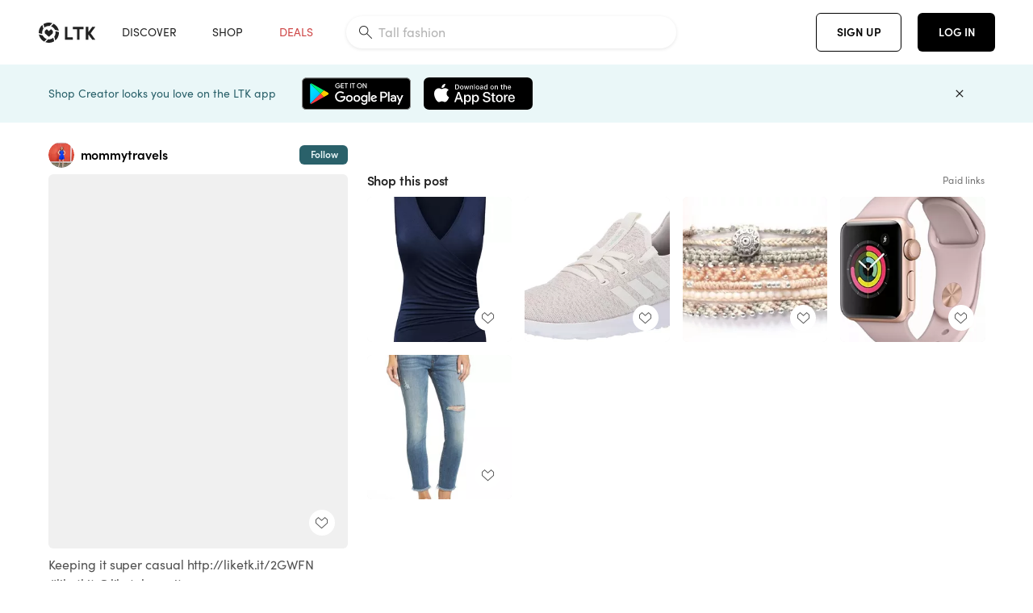

--- FILE ---
content_type: text/html; charset=utf-8
request_url: https://www.shopltk.com/explore/mommytravels/posts/4cb78236-07e7-11ea-9fed-0242ac110002
body_size: 76673
content:
<!doctype html>
<html data-n-head-ssr lang="en" data-n-head="%7B%22lang%22:%7B%22ssr%22:%22en%22%7D%7D">
  <head >
    <meta data-n-head="ssr" data-hid="charset" charset="utf-8"><meta data-n-head="ssr" name="viewport" content="width=device-width, initial-scale=1"><meta data-n-head="ssr" name="referrer" content="always"><meta data-n-head="ssr" name="color-scheme" content="light"><meta data-n-head="ssr" name="application-name" content="LTK"><meta data-n-head="ssr" name="msapplication-TileColor" content="#FFFFFF"><meta data-n-head="ssr" name="msapplication-TileImage" content="/favicon-144.png?v=4"><meta data-n-head="ssr" data-hid="mobile-web-app-capable" name="mobile-web-app-capable" content="yes"><meta data-n-head="ssr" data-hid="apple-mobile-web-app-capable" name="apple-mobile-web-app-capable" content="yes"><meta data-n-head="ssr" data-hid="apple-mobile-web-app-status-bar-style" name="apple-mobile-web-app-status-bar-style" content="default"><meta data-n-head="ssr" data-hid="apple-mobile-web-app-title" name="apple-mobile-web-app-title" content="LTK"><meta data-n-head="ssr" data-hid="theme-color" name="theme-color" content="#FFFFFF"><meta data-n-head="ssr" data-hid="og:type" name="og:type" property="og:type" content="website"><meta data-n-head="ssr" data-hid="og:site_name" name="og:site_name" property="og:site_name" content="LTK"><meta data-n-head="ssr" data-hid="twitter:site" name="twitter:site" property="twitter:site" content="@liketoknow.it"><meta data-n-head="ssr" data-hid="twitter:creator" name="twitter:creator" property="twitter:creator" content="@liketoknow.it"><meta data-n-head="ssr" data-hid="og:title" property="og:title" content="mommytravels on LTK"><meta data-n-head="ssr" data-hid="description" name="description" content="Shop the latest from mommytravels on LTK, the easiest way to shop everything from your favorite creators."><meta data-n-head="ssr" data-hid="og:description" property="og:description" content="Shop the latest from mommytravels on LTK, the easiest way to shop everything from your favorite creators."><meta data-n-head="ssr" data-hid="og:url" property="og:url" content="https://www.shopltk.com/explore/mommytravels/posts/4cb78236-07e7-11ea-9fed-0242ac110002"><meta data-n-head="ssr" data-hid="al:ios:url" property="al:ios:url" content="com.rewardstyle.ltk://explore/mommytravels/posts/4cb78236-07e7-11ea-9fed-0242ac110002"><meta data-n-head="ssr" data-hid="al:ios:app_name" property="al:ios:app_name" content="LTK"><meta data-n-head="ssr" data-hid="al:ios:app_store_id" property="al:ios:app_store_id" content="1154027990"><meta data-n-head="ssr" data-hid="al:android:url" property="al:android:url" content="com.rewardstyle.liketoknowit://explore/mommytravels/posts/4cb78236-07e7-11ea-9fed-0242ac110002"><meta data-n-head="ssr" data-hid="al:android:app_name" property="al:android:app_name" content="LTK"><meta data-n-head="ssr" data-hid="al:android:package" property="al:android:package" content="com.rewardstyle.liketoknowit"><meta data-n-head="ssr" data-hid="branch:deeplink:$deeplink_path" property="branch:deeplink:$deeplink_path" content="/explore/mommytravels/posts/4cb78236-07e7-11ea-9fed-0242ac110002"><meta data-n-head="ssr" data-hid="branch:deeplink:app_url" property="branch:deeplink:app_url" content="explore/mommytravels/posts/4cb78236-07e7-11ea-9fed-0242ac110002"><meta data-n-head="ssr" data-hid="branch:deeplink:title" property="branch:deeplink:title" content="Get my full shop experience"><meta data-n-head="ssr" data-hid="branch:deeplink:subtitle" property="branch:deeplink:subtitle" content="Download the LTK app now to shop all of my favorite finds in one place."><meta data-n-head="ssr" data-hid="branch:deeplink:button" property="branch:deeplink:button" content="Get the free LTK app"><meta data-n-head="ssr" data-hid="branch:deeplink:getButton" property="branch:deeplink:getButton" content="GET"><meta data-n-head="ssr" data-hid="branch:deeplink:openButton" property="branch:deeplink:openButton" content="OPEN"><meta data-n-head="ssr" data-hid="branch:deeplink:page" property="branch:deeplink:page" content="post_page"><meta data-n-head="ssr" data-hid="branch:deeplink:continue" property="branch:deeplink:continue" content="Continue on web"><meta data-n-head="ssr" data-hid="branch:deeplink:title_treatment" property="branch:deeplink:title_treatment" content="Get my full LTK experience"><meta data-n-head="ssr" data-hid="branch:deeplink:subtitle_treatment" property="branch:deeplink:subtitle_treatment" content="Download the LTK app to shop my favorites and get notified when I post fresh content."><meta data-n-head="ssr" data-hid="branch:deeplink:button_treatment" property="branch:deeplink:button_treatment" content="Get the LTK app"><meta data-n-head="ssr" data-hid="branch:deeplink:avatarUrl" property="branch:deeplink:avatarUrl" content="https://avatar-cdn.liketoknow.it/8634f4e4-48d2-11e8-9fed-0242ac110002.5027cd38-2cb6-4647-a33b-7a198054c8a3"><meta data-n-head="ssr" data-hid="og:image" property="og:image" content="https://images.liketoknow.it/4cb78236-07e7-11ea-9fed-0242ac110002"><meta data-n-head="ssr" data-hid="og:image:secure_url" property="og:image:secure_url" content="https://images.liketoknow.it/4cb78236-07e7-11ea-9fed-0242ac110002"><meta data-n-head="ssr" data-hid="og:image:width" property="og:image:width" content="1639"><meta data-n-head="ssr" data-hid="og:image:height" property="og:image:height" content="2048"><meta data-n-head="ssr" data-hid="twitter:card" name="twitter:card" content="summary_large_image"><title>mommytravels on LTK</title><link data-n-head="ssr" rel="icon" type="image/png" href="/favicon.png?v=4" sizes="32x32"><link data-n-head="ssr" rel="icon" type="image/png" href="/favicon-128.png?v=4" sizes="128x128"><link data-n-head="ssr" rel="icon" type="image/png" href="/favicon-192.png?v=4" sizes="192x192"><link data-n-head="ssr" rel="shortcut icon" type="image/png" href="/favicon-196.png?v=4" sizes="196x196"><link data-n-head="ssr" rel="apple-touch-icon" href="/favicon-152.png?v=4" sizes="152x152"><link data-n-head="ssr" rel="apple-touch-icon" href="/favicon-180.png?v=4" sizes="180x180"><link data-n-head="ssr" data-hid="apple-touch-startup-image-iphonexsmax" rel="apple-touch-startup-image" href="/static/icons/splash_iphonexsmax_1242x2688.6b17fa.png" media="(device-width: 414px) and (device-height: 896px) and (-webkit-device-pixel-ratio: 3)"><link data-n-head="ssr" data-hid="apple-touch-startup-image-iphonexr" rel="apple-touch-startup-image" href="/static/icons/splash_iphonexr_828x1792.6b17fa.png" media="(device-width: 414px) and (device-height: 896px) and (-webkit-device-pixel-ratio: 2)"><link data-n-head="ssr" data-hid="apple-touch-startup-image-iphonex" rel="apple-touch-startup-image" href="/static/icons/splash_iphonex_1125x2436.6b17fa.png" media="(device-width: 375px) and (device-height: 812px) and (-webkit-device-pixel-ratio: 3)"><link data-n-head="ssr" data-hid="apple-touch-startup-image-iphoneplus" rel="apple-touch-startup-image" href="/static/icons/splash_iphoneplus_1242x2208.6b17fa.png" media="(device-width: 414px) and (device-height: 736px) and (-webkit-device-pixel-ratio: 3)"><link data-n-head="ssr" data-hid="apple-touch-startup-image-iphone6" rel="apple-touch-startup-image" href="/static/icons/splash_iphone6_750x1334.6b17fa.png" media="(device-width: 375px) and (device-height: 667px) and (-webkit-device-pixel-ratio: 2)"><link data-n-head="ssr" data-hid="apple-touch-startup-image-iphone5" rel="apple-touch-startup-image" href="/static/icons/splash_iphone5_640x1136.6b17fa.png" media="(device-width: 320px) and (device-height: 568px) and (-webkit-device-pixel-ratio: 2)"><link data-n-head="ssr" data-hid="shortcut-icon" rel="shortcut icon" href="/static/icons/icon_64x64.6b17fa.png"><link data-n-head="ssr" data-hid="apple-touch-icon" rel="apple-touch-icon" href="/static/icons/icon_512x512.6b17fa.png" sizes="512x512"><link data-n-head="ssr" media="(device-width: 320px) and (device-height: 568px) and (-webkit-device-pixel-ratio: 2)" rel="apple-touch-startup-image" data-hid="apple-touch-startup-image-iphonese"><link data-n-head="ssr" media="(device-width: 768px) and (device-height: 1024px) and (-webkit-device-pixel-ratio: 2)" rel="apple-touch-startup-image" data-hid="apple-touch-startup-image-ipad"><link data-n-head="ssr" media="(device-width: 834px) and (device-height: 1112px) and (-webkit-device-pixel-ratio: 2)" rel="apple-touch-startup-image" data-hid="apple-touch-startup-image-ipadpro1"><link data-n-head="ssr" media="(device-width: 834px) and (device-height: 1194px) and (-webkit-device-pixel-ratio: 2)" rel="apple-touch-startup-image" data-hid="apple-touch-startup-image-ipadpro2"><link data-n-head="ssr" media="(device-width: 1024px) and (device-height: 1366px) and (-webkit-device-pixel-ratio: 2)" rel="apple-touch-startup-image" data-hid="apple-touch-startup-image-ipadpro3"><link data-n-head="ssr" rel="manifest" href="/static/manifest.2afe73c5.json" data-hid="manifest"><link data-n-head="ssr" rel="canonical" href="https://www.shopltk.com/explore/mommytravels/posts/4cb78236-07e7-11ea-9fed-0242ac110002"><link data-n-head="ssr" vmid="preload" rel="preload" as="image" imagesrcset="https://images.liketoknow.it/4cb78236-07e7-11ea-9fed-0242ac110002?v=0&amp;auto=format&amp;fm=webp&amp;w=450&amp;q=80&amp;dpr=1 1x, https://images.liketoknow.it/4cb78236-07e7-11ea-9fed-0242ac110002?v=0&amp;auto=format&amp;fm=webp&amp;w=450&amp;q=80&amp;dpr=2 2x, https://images.liketoknow.it/4cb78236-07e7-11ea-9fed-0242ac110002?v=0&amp;auto=format&amp;fm=webp&amp;w=450&amp;q=80&amp;dpr=3 3x"><style data-n-head="vuetify" type="text/css" id="vuetify-theme-stylesheet" nonce="undefined">:root {
  --v-anchor-base: #0469E0;
  --v-primary-base: #000000;
  --v-secondary-base: #5f797d;
  --v-accent-base: #b4d6db;
  --v-error-base: #fe636d;
  --v-info-base: #2196f3;
  --v-success-base: #51ca98;
  --v-warning-base: #ffb300;
  --v-ltk-black-base: #000000;
  --v-ltk-white-base: #ffffff;
  --v-grey-80-base: #222222;
  --v-grey-70-base: #525252;
  --v-grey-50-base: #757575;
  --v-disabled-grey-base: #9e9e9e;
  --v-grey-30-base: #cccccc;
  --v-grey-20-base: #ebebeb;
  --v-grey-10-base: #f0f0f0;
  --v-grey-5-base: #fafafa;
  --v-success-50-base: #1b8659;
  --v-success-40-base: #51ca98;
  --v-success-20-base: #91e3c1;
  --v-success-10-base: #def3ea;
  --v-success-90-base: #0f4b32;
  --v-warning-40-base: #ffb300;
  --v-warning-20-base: #fed983;
  --v-warning-10-base: #feeecd;
  --v-warning-90-base: #664800;
  --v-error-50-base: #ce4646;
  --v-error-40-base: #fe636d;
  --v-error-20-base: #ef9086;
  --v-error-10-base: #fde9e8;
  --v-error-90-base: #5d1710;
  --v-link-light-base: #0469e0;
  --v-link-dark-base: #43b9d3;
  --v-secondary-70-base: #2d3c3f;
  --v-secondary-60-base: #2a616a;
  --v-secondary-50-base: #5f797d;
  --v-secondary-30-base: #b4d6db;
  --v-secondary-20-base: #d7f0f0;
  --v-secondary-10-base: #eaf7f8;
  --v-creator-secondary-70-base: #13183d;
  --v-creator-secondary-60-base: #3c576d;
  --v-creator-secondary-50-base: #5d7a79;
  --v-creator-secondary-30-base: #90a9aa;
  --v-creator-secondary-20-base: #b0c6c3;
  --v-creator-secondary-10-base: #d3e1de;
  --v-brand-secondary-70-base: #2c432d;
  --v-brand-secondary-60-base: #527a70;
  --v-brand-secondary-50-base: #577f68;
  --v-brand-secondary-30-base: #96c0a7;
  --v-brand-secondary-20-base: #b6d5bf;
  --v-brand-secondary-10-base: #d9eadc;
  --v-warm-grey-40-base: #cdc5ba;
  --v-warm-grey-30-base: #e6e2dc;
  --v-warm-grey-20-base: #ebe8e3;
  --v-warm-grey-10-base: #f5f4f3;
  --v-warm-grey-5-base: #faf9f8;
  --v-dusty-rose-40-base: #a4999a;
  --v-dusty-rose-30-base: #dbd6d7;
  --v-dusty-rose-20-base: #e5ddde;
  --v-dusty-rose-10-base: #edebeb;
  --v-dusty-rose-5-base: #f8f6f7;
  --v-creamy-tan-40-base: #ebd7c0;
  --v-creamy-tan-30-base: #f0e2d0;
  --v-creamy-tan-20-base: #f7efe6;
  --v-creamy-tan-10-base: #fbf7f2;
  --v-creamy-tan-5-base: #fdfcfa;
}

.v-application a { color: var(--v-anchor-base); }
.v-application .primary {
  background-color: var(--v-primary-base) !important;
  border-color: var(--v-primary-base) !important;
}
.v-application .primary--text {
  color: var(--v-primary-base) !important;
  caret-color: var(--v-primary-base) !important;
}
.v-application .secondary {
  background-color: var(--v-secondary-base) !important;
  border-color: var(--v-secondary-base) !important;
}
.v-application .secondary--text {
  color: var(--v-secondary-base) !important;
  caret-color: var(--v-secondary-base) !important;
}
.v-application .accent {
  background-color: var(--v-accent-base) !important;
  border-color: var(--v-accent-base) !important;
}
.v-application .accent--text {
  color: var(--v-accent-base) !important;
  caret-color: var(--v-accent-base) !important;
}
.v-application .error {
  background-color: var(--v-error-base) !important;
  border-color: var(--v-error-base) !important;
}
.v-application .error--text {
  color: var(--v-error-base) !important;
  caret-color: var(--v-error-base) !important;
}
.v-application .info {
  background-color: var(--v-info-base) !important;
  border-color: var(--v-info-base) !important;
}
.v-application .info--text {
  color: var(--v-info-base) !important;
  caret-color: var(--v-info-base) !important;
}
.v-application .success {
  background-color: var(--v-success-base) !important;
  border-color: var(--v-success-base) !important;
}
.v-application .success--text {
  color: var(--v-success-base) !important;
  caret-color: var(--v-success-base) !important;
}
.v-application .warning {
  background-color: var(--v-warning-base) !important;
  border-color: var(--v-warning-base) !important;
}
.v-application .warning--text {
  color: var(--v-warning-base) !important;
  caret-color: var(--v-warning-base) !important;
}
.v-application .ltk-black {
  background-color: var(--v-ltk-black-base) !important;
  border-color: var(--v-ltk-black-base) !important;
}
.v-application .ltk-black--text {
  color: var(--v-ltk-black-base) !important;
  caret-color: var(--v-ltk-black-base) !important;
}
.v-application .ltk-white {
  background-color: var(--v-ltk-white-base) !important;
  border-color: var(--v-ltk-white-base) !important;
}
.v-application .ltk-white--text {
  color: var(--v-ltk-white-base) !important;
  caret-color: var(--v-ltk-white-base) !important;
}
.v-application .grey-80 {
  background-color: var(--v-grey-80-base) !important;
  border-color: var(--v-grey-80-base) !important;
}
.v-application .grey-80--text {
  color: var(--v-grey-80-base) !important;
  caret-color: var(--v-grey-80-base) !important;
}
.v-application .grey-70 {
  background-color: var(--v-grey-70-base) !important;
  border-color: var(--v-grey-70-base) !important;
}
.v-application .grey-70--text {
  color: var(--v-grey-70-base) !important;
  caret-color: var(--v-grey-70-base) !important;
}
.v-application .grey-50 {
  background-color: var(--v-grey-50-base) !important;
  border-color: var(--v-grey-50-base) !important;
}
.v-application .grey-50--text {
  color: var(--v-grey-50-base) !important;
  caret-color: var(--v-grey-50-base) !important;
}
.v-application .disabled-grey {
  background-color: var(--v-disabled-grey-base) !important;
  border-color: var(--v-disabled-grey-base) !important;
}
.v-application .disabled-grey--text {
  color: var(--v-disabled-grey-base) !important;
  caret-color: var(--v-disabled-grey-base) !important;
}
.v-application .grey-30 {
  background-color: var(--v-grey-30-base) !important;
  border-color: var(--v-grey-30-base) !important;
}
.v-application .grey-30--text {
  color: var(--v-grey-30-base) !important;
  caret-color: var(--v-grey-30-base) !important;
}
.v-application .grey-20 {
  background-color: var(--v-grey-20-base) !important;
  border-color: var(--v-grey-20-base) !important;
}
.v-application .grey-20--text {
  color: var(--v-grey-20-base) !important;
  caret-color: var(--v-grey-20-base) !important;
}
.v-application .grey-10 {
  background-color: var(--v-grey-10-base) !important;
  border-color: var(--v-grey-10-base) !important;
}
.v-application .grey-10--text {
  color: var(--v-grey-10-base) !important;
  caret-color: var(--v-grey-10-base) !important;
}
.v-application .grey-5 {
  background-color: var(--v-grey-5-base) !important;
  border-color: var(--v-grey-5-base) !important;
}
.v-application .grey-5--text {
  color: var(--v-grey-5-base) !important;
  caret-color: var(--v-grey-5-base) !important;
}
.v-application .success-50 {
  background-color: var(--v-success-50-base) !important;
  border-color: var(--v-success-50-base) !important;
}
.v-application .success-50--text {
  color: var(--v-success-50-base) !important;
  caret-color: var(--v-success-50-base) !important;
}
.v-application .success-40 {
  background-color: var(--v-success-40-base) !important;
  border-color: var(--v-success-40-base) !important;
}
.v-application .success-40--text {
  color: var(--v-success-40-base) !important;
  caret-color: var(--v-success-40-base) !important;
}
.v-application .success-20 {
  background-color: var(--v-success-20-base) !important;
  border-color: var(--v-success-20-base) !important;
}
.v-application .success-20--text {
  color: var(--v-success-20-base) !important;
  caret-color: var(--v-success-20-base) !important;
}
.v-application .success-10 {
  background-color: var(--v-success-10-base) !important;
  border-color: var(--v-success-10-base) !important;
}
.v-application .success-10--text {
  color: var(--v-success-10-base) !important;
  caret-color: var(--v-success-10-base) !important;
}
.v-application .success-90 {
  background-color: var(--v-success-90-base) !important;
  border-color: var(--v-success-90-base) !important;
}
.v-application .success-90--text {
  color: var(--v-success-90-base) !important;
  caret-color: var(--v-success-90-base) !important;
}
.v-application .warning-40 {
  background-color: var(--v-warning-40-base) !important;
  border-color: var(--v-warning-40-base) !important;
}
.v-application .warning-40--text {
  color: var(--v-warning-40-base) !important;
  caret-color: var(--v-warning-40-base) !important;
}
.v-application .warning-20 {
  background-color: var(--v-warning-20-base) !important;
  border-color: var(--v-warning-20-base) !important;
}
.v-application .warning-20--text {
  color: var(--v-warning-20-base) !important;
  caret-color: var(--v-warning-20-base) !important;
}
.v-application .warning-10 {
  background-color: var(--v-warning-10-base) !important;
  border-color: var(--v-warning-10-base) !important;
}
.v-application .warning-10--text {
  color: var(--v-warning-10-base) !important;
  caret-color: var(--v-warning-10-base) !important;
}
.v-application .warning-90 {
  background-color: var(--v-warning-90-base) !important;
  border-color: var(--v-warning-90-base) !important;
}
.v-application .warning-90--text {
  color: var(--v-warning-90-base) !important;
  caret-color: var(--v-warning-90-base) !important;
}
.v-application .error-50 {
  background-color: var(--v-error-50-base) !important;
  border-color: var(--v-error-50-base) !important;
}
.v-application .error-50--text {
  color: var(--v-error-50-base) !important;
  caret-color: var(--v-error-50-base) !important;
}
.v-application .error-40 {
  background-color: var(--v-error-40-base) !important;
  border-color: var(--v-error-40-base) !important;
}
.v-application .error-40--text {
  color: var(--v-error-40-base) !important;
  caret-color: var(--v-error-40-base) !important;
}
.v-application .error-20 {
  background-color: var(--v-error-20-base) !important;
  border-color: var(--v-error-20-base) !important;
}
.v-application .error-20--text {
  color: var(--v-error-20-base) !important;
  caret-color: var(--v-error-20-base) !important;
}
.v-application .error-10 {
  background-color: var(--v-error-10-base) !important;
  border-color: var(--v-error-10-base) !important;
}
.v-application .error-10--text {
  color: var(--v-error-10-base) !important;
  caret-color: var(--v-error-10-base) !important;
}
.v-application .error-90 {
  background-color: var(--v-error-90-base) !important;
  border-color: var(--v-error-90-base) !important;
}
.v-application .error-90--text {
  color: var(--v-error-90-base) !important;
  caret-color: var(--v-error-90-base) !important;
}
.v-application .link-light {
  background-color: var(--v-link-light-base) !important;
  border-color: var(--v-link-light-base) !important;
}
.v-application .link-light--text {
  color: var(--v-link-light-base) !important;
  caret-color: var(--v-link-light-base) !important;
}
.v-application .link-dark {
  background-color: var(--v-link-dark-base) !important;
  border-color: var(--v-link-dark-base) !important;
}
.v-application .link-dark--text {
  color: var(--v-link-dark-base) !important;
  caret-color: var(--v-link-dark-base) !important;
}
.v-application .secondary-70 {
  background-color: var(--v-secondary-70-base) !important;
  border-color: var(--v-secondary-70-base) !important;
}
.v-application .secondary-70--text {
  color: var(--v-secondary-70-base) !important;
  caret-color: var(--v-secondary-70-base) !important;
}
.v-application .secondary-60 {
  background-color: var(--v-secondary-60-base) !important;
  border-color: var(--v-secondary-60-base) !important;
}
.v-application .secondary-60--text {
  color: var(--v-secondary-60-base) !important;
  caret-color: var(--v-secondary-60-base) !important;
}
.v-application .secondary-50 {
  background-color: var(--v-secondary-50-base) !important;
  border-color: var(--v-secondary-50-base) !important;
}
.v-application .secondary-50--text {
  color: var(--v-secondary-50-base) !important;
  caret-color: var(--v-secondary-50-base) !important;
}
.v-application .secondary-30 {
  background-color: var(--v-secondary-30-base) !important;
  border-color: var(--v-secondary-30-base) !important;
}
.v-application .secondary-30--text {
  color: var(--v-secondary-30-base) !important;
  caret-color: var(--v-secondary-30-base) !important;
}
.v-application .secondary-20 {
  background-color: var(--v-secondary-20-base) !important;
  border-color: var(--v-secondary-20-base) !important;
}
.v-application .secondary-20--text {
  color: var(--v-secondary-20-base) !important;
  caret-color: var(--v-secondary-20-base) !important;
}
.v-application .secondary-10 {
  background-color: var(--v-secondary-10-base) !important;
  border-color: var(--v-secondary-10-base) !important;
}
.v-application .secondary-10--text {
  color: var(--v-secondary-10-base) !important;
  caret-color: var(--v-secondary-10-base) !important;
}
.v-application .creator-secondary-70 {
  background-color: var(--v-creator-secondary-70-base) !important;
  border-color: var(--v-creator-secondary-70-base) !important;
}
.v-application .creator-secondary-70--text {
  color: var(--v-creator-secondary-70-base) !important;
  caret-color: var(--v-creator-secondary-70-base) !important;
}
.v-application .creator-secondary-60 {
  background-color: var(--v-creator-secondary-60-base) !important;
  border-color: var(--v-creator-secondary-60-base) !important;
}
.v-application .creator-secondary-60--text {
  color: var(--v-creator-secondary-60-base) !important;
  caret-color: var(--v-creator-secondary-60-base) !important;
}
.v-application .creator-secondary-50 {
  background-color: var(--v-creator-secondary-50-base) !important;
  border-color: var(--v-creator-secondary-50-base) !important;
}
.v-application .creator-secondary-50--text {
  color: var(--v-creator-secondary-50-base) !important;
  caret-color: var(--v-creator-secondary-50-base) !important;
}
.v-application .creator-secondary-30 {
  background-color: var(--v-creator-secondary-30-base) !important;
  border-color: var(--v-creator-secondary-30-base) !important;
}
.v-application .creator-secondary-30--text {
  color: var(--v-creator-secondary-30-base) !important;
  caret-color: var(--v-creator-secondary-30-base) !important;
}
.v-application .creator-secondary-20 {
  background-color: var(--v-creator-secondary-20-base) !important;
  border-color: var(--v-creator-secondary-20-base) !important;
}
.v-application .creator-secondary-20--text {
  color: var(--v-creator-secondary-20-base) !important;
  caret-color: var(--v-creator-secondary-20-base) !important;
}
.v-application .creator-secondary-10 {
  background-color: var(--v-creator-secondary-10-base) !important;
  border-color: var(--v-creator-secondary-10-base) !important;
}
.v-application .creator-secondary-10--text {
  color: var(--v-creator-secondary-10-base) !important;
  caret-color: var(--v-creator-secondary-10-base) !important;
}
.v-application .brand-secondary-70 {
  background-color: var(--v-brand-secondary-70-base) !important;
  border-color: var(--v-brand-secondary-70-base) !important;
}
.v-application .brand-secondary-70--text {
  color: var(--v-brand-secondary-70-base) !important;
  caret-color: var(--v-brand-secondary-70-base) !important;
}
.v-application .brand-secondary-60 {
  background-color: var(--v-brand-secondary-60-base) !important;
  border-color: var(--v-brand-secondary-60-base) !important;
}
.v-application .brand-secondary-60--text {
  color: var(--v-brand-secondary-60-base) !important;
  caret-color: var(--v-brand-secondary-60-base) !important;
}
.v-application .brand-secondary-50 {
  background-color: var(--v-brand-secondary-50-base) !important;
  border-color: var(--v-brand-secondary-50-base) !important;
}
.v-application .brand-secondary-50--text {
  color: var(--v-brand-secondary-50-base) !important;
  caret-color: var(--v-brand-secondary-50-base) !important;
}
.v-application .brand-secondary-30 {
  background-color: var(--v-brand-secondary-30-base) !important;
  border-color: var(--v-brand-secondary-30-base) !important;
}
.v-application .brand-secondary-30--text {
  color: var(--v-brand-secondary-30-base) !important;
  caret-color: var(--v-brand-secondary-30-base) !important;
}
.v-application .brand-secondary-20 {
  background-color: var(--v-brand-secondary-20-base) !important;
  border-color: var(--v-brand-secondary-20-base) !important;
}
.v-application .brand-secondary-20--text {
  color: var(--v-brand-secondary-20-base) !important;
  caret-color: var(--v-brand-secondary-20-base) !important;
}
.v-application .brand-secondary-10 {
  background-color: var(--v-brand-secondary-10-base) !important;
  border-color: var(--v-brand-secondary-10-base) !important;
}
.v-application .brand-secondary-10--text {
  color: var(--v-brand-secondary-10-base) !important;
  caret-color: var(--v-brand-secondary-10-base) !important;
}
.v-application .warm-grey-40 {
  background-color: var(--v-warm-grey-40-base) !important;
  border-color: var(--v-warm-grey-40-base) !important;
}
.v-application .warm-grey-40--text {
  color: var(--v-warm-grey-40-base) !important;
  caret-color: var(--v-warm-grey-40-base) !important;
}
.v-application .warm-grey-30 {
  background-color: var(--v-warm-grey-30-base) !important;
  border-color: var(--v-warm-grey-30-base) !important;
}
.v-application .warm-grey-30--text {
  color: var(--v-warm-grey-30-base) !important;
  caret-color: var(--v-warm-grey-30-base) !important;
}
.v-application .warm-grey-20 {
  background-color: var(--v-warm-grey-20-base) !important;
  border-color: var(--v-warm-grey-20-base) !important;
}
.v-application .warm-grey-20--text {
  color: var(--v-warm-grey-20-base) !important;
  caret-color: var(--v-warm-grey-20-base) !important;
}
.v-application .warm-grey-10 {
  background-color: var(--v-warm-grey-10-base) !important;
  border-color: var(--v-warm-grey-10-base) !important;
}
.v-application .warm-grey-10--text {
  color: var(--v-warm-grey-10-base) !important;
  caret-color: var(--v-warm-grey-10-base) !important;
}
.v-application .warm-grey-5 {
  background-color: var(--v-warm-grey-5-base) !important;
  border-color: var(--v-warm-grey-5-base) !important;
}
.v-application .warm-grey-5--text {
  color: var(--v-warm-grey-5-base) !important;
  caret-color: var(--v-warm-grey-5-base) !important;
}
.v-application .dusty-rose-40 {
  background-color: var(--v-dusty-rose-40-base) !important;
  border-color: var(--v-dusty-rose-40-base) !important;
}
.v-application .dusty-rose-40--text {
  color: var(--v-dusty-rose-40-base) !important;
  caret-color: var(--v-dusty-rose-40-base) !important;
}
.v-application .dusty-rose-30 {
  background-color: var(--v-dusty-rose-30-base) !important;
  border-color: var(--v-dusty-rose-30-base) !important;
}
.v-application .dusty-rose-30--text {
  color: var(--v-dusty-rose-30-base) !important;
  caret-color: var(--v-dusty-rose-30-base) !important;
}
.v-application .dusty-rose-20 {
  background-color: var(--v-dusty-rose-20-base) !important;
  border-color: var(--v-dusty-rose-20-base) !important;
}
.v-application .dusty-rose-20--text {
  color: var(--v-dusty-rose-20-base) !important;
  caret-color: var(--v-dusty-rose-20-base) !important;
}
.v-application .dusty-rose-10 {
  background-color: var(--v-dusty-rose-10-base) !important;
  border-color: var(--v-dusty-rose-10-base) !important;
}
.v-application .dusty-rose-10--text {
  color: var(--v-dusty-rose-10-base) !important;
  caret-color: var(--v-dusty-rose-10-base) !important;
}
.v-application .dusty-rose-5 {
  background-color: var(--v-dusty-rose-5-base) !important;
  border-color: var(--v-dusty-rose-5-base) !important;
}
.v-application .dusty-rose-5--text {
  color: var(--v-dusty-rose-5-base) !important;
  caret-color: var(--v-dusty-rose-5-base) !important;
}
.v-application .creamy-tan-40 {
  background-color: var(--v-creamy-tan-40-base) !important;
  border-color: var(--v-creamy-tan-40-base) !important;
}
.v-application .creamy-tan-40--text {
  color: var(--v-creamy-tan-40-base) !important;
  caret-color: var(--v-creamy-tan-40-base) !important;
}
.v-application .creamy-tan-30 {
  background-color: var(--v-creamy-tan-30-base) !important;
  border-color: var(--v-creamy-tan-30-base) !important;
}
.v-application .creamy-tan-30--text {
  color: var(--v-creamy-tan-30-base) !important;
  caret-color: var(--v-creamy-tan-30-base) !important;
}
.v-application .creamy-tan-20 {
  background-color: var(--v-creamy-tan-20-base) !important;
  border-color: var(--v-creamy-tan-20-base) !important;
}
.v-application .creamy-tan-20--text {
  color: var(--v-creamy-tan-20-base) !important;
  caret-color: var(--v-creamy-tan-20-base) !important;
}
.v-application .creamy-tan-10 {
  background-color: var(--v-creamy-tan-10-base) !important;
  border-color: var(--v-creamy-tan-10-base) !important;
}
.v-application .creamy-tan-10--text {
  color: var(--v-creamy-tan-10-base) !important;
  caret-color: var(--v-creamy-tan-10-base) !important;
}
.v-application .creamy-tan-5 {
  background-color: var(--v-creamy-tan-5-base) !important;
  border-color: var(--v-creamy-tan-5-base) !important;
}
.v-application .creamy-tan-5--text {
  color: var(--v-creamy-tan-5-base) !important;
  caret-color: var(--v-creamy-tan-5-base) !important;
}</style><script data-n-head="ssr" data-hid="gtm-script">window['dataLayer']=[];if(!window._gtm_init){window._gtm_init=1;(function(w,n,d,m,e,p){w[d]=(w[d]==1||n[d]=='yes'||n[d]==1||n[m]==1||(w[e]&&w[e][p]&&w[e][p]()))?1:0})(window,navigator,'doNotTrack','msDoNotTrack','external','msTrackingProtectionEnabled');(function(w,d,s,l,x,y){w[x]={};w._gtm_inject=function(i){if(w.doNotTrack||w[x][i])return;w[x][i]=1;w[l]=w[l]||[];w[l].push({'gtm.start':new Date().getTime(),event:'gtm.js'});var f=d.getElementsByTagName(s)[0],j=d.createElement(s);j.async=true;j.src='https://www.googletagmanager.com/gtm.js?id='+i;f.parentNode.insertBefore(j,f);}})(window,document,'script','dataLayer','_gtm_ids','_gtm_inject')};["GTM-TFZXHKL&"].forEach(function(i){window._gtm_inject(i)})</script><script data-n-head="ssr" type="application/ld+json">{"@context":"http://schema.org/","@type":"BlogPosting","sharedContent":{"@type":"CreativeWork","thumbnailUrl":"https://images.liketoknow.it/4cb78236-07e7-11ea-9fed-0242ac110002","text":"Keeping it super casual http://liketk.it/2GWFN #liketkit @liketoknow.it "},"articleBody":"Keeping it super casual http://liketk.it/2GWFN #liketkit @liketoknow.it ","creator":{"@type":"Organization","description":"Shop all of my favorites right from my LTK shop!","logo":"https://avatar-cdn.liketoknow.it/8634f4e4-48d2-11e8-9fed-0242ac110002.5027cd38-2cb6-4647-a33b-7a198054c8a3","name":"mommytravels | LTK","url":"https://www.shopltk.com/explore/mommytravels"},"datePublished":"2019-11-15T20:36:05+00:00","headline":"GUBERRY Womens Sleeveless Deep V … Curated on LTK","image":"https://images.liketoknow.it/4cb78236-07e7-11ea-9fed-0242ac110002","url":"https://www.shopltk.com/explore/mommytravels/posts/4cb78236-07e7-11ea-9fed-0242ac110002"}</script><link rel="preload" href="/static/2c2b97c.js" as="script"><link rel="preload" href="/static/20b9062.js" as="script"><link rel="preload" href="/static/css/715a7ad.css" as="style"><link rel="preload" href="/static/c1eaf8c.js" as="script"><link rel="preload" href="/static/css/9473e77.css" as="style"><link rel="preload" href="/static/398c5df.js" as="script"><link rel="preload" href="/static/css/3384c50.css" as="style"><link rel="preload" href="/static/1b27e74.js" as="script"><link rel="preload" href="/static/css/799f007.css" as="style"><link rel="preload" href="/static/aef158c.js" as="script"><link rel="preload" href="/static/css/046a22e.css" as="style"><link rel="preload" href="/static/d27dd9d.js" as="script"><link rel="preload" href="/static/css/ee5d34a.css" as="style"><link rel="preload" href="/static/7b2e4f4.js" as="script"><link rel="preload" href="/static/css/beb8def.css" as="style"><link rel="preload" href="/static/cf5cd28.js" as="script"><link rel="stylesheet" href="/static/css/715a7ad.css"><link rel="stylesheet" href="/static/css/9473e77.css"><link rel="stylesheet" href="/static/css/3384c50.css"><link rel="stylesheet" href="/static/css/799f007.css"><link rel="stylesheet" href="/static/css/046a22e.css"><link rel="stylesheet" href="/static/css/ee5d34a.css"><link rel="stylesheet" href="/static/css/beb8def.css">
  </head>
  <body >
    <noscript data-n-head="ssr" data-hid="gtm-noscript" data-pbody="true"><iframe src="https://www.googletagmanager.com/ns.html?id=GTM-TFZXHKL&&" height="0" width="0" style="display:none;visibility:hidden" title="gtm"></iframe></noscript><div data-server-rendered="true" id="__nuxt"><!----><div id="__layout"><div data-app="true" data-fetch-key="DefaultLayout:0" id="app" class="v-application v-application--is-ltr theme--light"><div class="v-application--wrap"><header class="ltk-header site-header v-sheet theme--light elevation-0 v-toolbar v-app-bar v-app-bar--fixed" style="height:80px;margin-top:0px;transform:translateY(0px);left:0px;right:0px;" data-v-1082540e data-v-9dfe58f0><div class="v-toolbar__content" style="height:80px;"><div class="container flex-nowrap pa-0 branch-journeys-top white fill-height" data-v-1082540e><div class="v-toolbar__items" data-v-1082540e><a href="/" class="ltk-logo d-flex align-self-center pr-md-3 pr-xl-5 pl-3 pl-md-0" data-v-290a3398 data-v-1082540e><svg height="25px" width="70px" viewBox="0 0 70 25" fill="none" xmlns="http://www.w3.org/2000/svg" xmlns:xlink="http://www.w3.org/1999/xlink" data-v-290a3398><title data-v-290a3398>LTK</title> <path fill-rule="evenodd" clip-rule="evenodd" d="M18.0692 18.9455C18.0568 18.8992 18.0217 18.8624 17.9759 18.8478C17.9302 18.8332 17.8801 18.8429 17.8431 18.8734C16.1555 20.2595 13.9917 20.9333 11.8132 20.751C11.7715 20.7471 11.7303 20.7621 11.7011 20.792L8.40645 24.0878C8.37213 24.1221 8.35794 24.1716 8.3689 24.2188C8.37986 24.266 8.41442 24.3042 8.46036 24.3199C9.77623 24.7694 11.1574 24.9991 12.5483 25C14.8553 25.0001 17.1172 24.3634 19.0837 23.1603C19.136 23.1275 19.1608 23.0646 19.1449 23.0051L18.0692 18.9455ZM4.90108 15.8862L0.40818 14.6886C0.361852 14.6762 0.312366 14.6882 0.276985 14.7206C0.241604 14.7529 0.225234 14.801 0.233586 14.8481C0.846198 18.4078 3.43142 21.9022 6.66602 23.544C6.68503 23.5536 6.70597 23.5588 6.72728 23.5593C6.76564 23.5599 6.80261 23.5449 6.82958 23.5177L9.81178 20.5354C9.8461 20.5011 9.86029 20.4516 9.84933 20.4044C9.83837 20.3572 9.80381 20.3189 9.75787 20.3032C7.69643 19.5969 5.87085 17.9343 4.99358 15.965C4.97652 15.926 4.94241 15.8969 4.90108 15.8862ZM24.9488 11.7277L20.8621 10.7238C20.8151 10.7123 20.7655 10.7256 20.7307 10.7591C20.6959 10.7926 20.6808 10.8415 20.6906 10.8888C21.1451 13.1006 20.6152 15.5141 19.2742 17.3471C19.249 17.3812 19.2406 17.4248 19.2515 17.4657L20.4388 21.9462C20.451 21.9928 20.4864 22.03 20.5325 22.0446C20.5464 22.0489 20.5608 22.0513 20.5754 22.0513C20.6083 22.0511 20.6402 22.0394 20.6654 22.0183C23.5931 19.5694 25.2753 15.6754 25.0554 11.856C25.0523 11.7944 25.0089 11.7422 24.9488 11.7277ZM12.5526 10.5747L9.97964 8.26938C9.92634 8.22097 9.84486 8.22097 9.79156 8.26938L7.62414 10.213C7.59422 10.2395 7.57724 10.2776 7.57758 10.3175V13.155C7.57748 13.1948 7.59441 13.2329 7.62414 13.2595L12.4564 17.5921C12.4821 17.6153 12.5155 17.6283 12.5502 17.6283C12.5866 17.6293 12.6222 17.6164 12.6494 17.5921L17.4817 13.2595C17.5112 13.2327 17.528 13.1948 17.5282 13.155V10.3175C17.5284 10.2776 17.5114 10.2396 17.4817 10.213L15.3143 8.26938C15.2607 8.22117 15.1792 8.22117 15.1256 8.26938L12.5526 10.5747ZM4.56108 3.1033C4.54834 3.05708 4.51276 3.02059 4.46679 3.00659C4.42083 2.99259 4.37087 3.00303 4.33441 3.03426C1.47964 5.46118 -0.138883 9.15351 0.00936958 12.9106C0.0118837 12.9722 0.0543641 13.025 0.114126 13.0407L4.18494 14.1253C4.19672 14.1284 4.20887 14.1301 4.22108 14.1302V14.1332C4.26299 14.133 4.30266 14.1143 4.32938 14.0821C4.35611 14.0499 4.36715 14.0075 4.35953 13.9664C3.95337 11.8016 4.48634 9.44496 5.78692 7.66142C5.81268 7.62621 5.8206 7.58107 5.80836 7.53922L4.56108 3.1033ZM24.8091 9.92765C24.1408 6.44918 21.6695 3.14057 18.5139 1.49574C18.4592 1.46696 18.392 1.47738 18.3485 1.5214L15.3933 4.4964C15.3591 4.53017 15.345 4.57921 15.3559 4.62594C15.3663 4.67281 15.4001 4.7111 15.4454 4.72736C17.4021 5.43552 19.1584 7.03514 20.0277 8.90177C20.0457 8.94055 20.0804 8.96909 20.122 8.97937L24.637 10.0877C24.648 10.0907 24.6593 10.0921 24.6707 10.092V10.0945C24.7127 10.0945 24.7525 10.0758 24.7793 10.0435C24.806 10.0113 24.817 9.96879 24.8091 9.92765ZM16.8219 0.808682C16.811 0.7617 16.7768 0.723523 16.7312 0.707541C13.1542 -0.550524 9.10605 -0.113043 5.9027 1.87762C5.84943 1.91046 5.82443 1.97454 5.84144 2.03465L6.97477 6.0673C6.98776 6.11323 7.02332 6.14939 7.06912 6.16323C7.0826 6.16739 7.09665 6.16945 7.11077 6.16936C7.1443 6.16985 7.1769 6.15836 7.20266 6.13696C8.93588 4.69651 11.1793 4.01603 13.4231 4.25017C13.4656 4.25461 13.5077 4.23954 13.5377 4.20923L16.7845 0.939113C16.8186 0.904897 16.8327 0.855665 16.8219 0.808682ZM42.2547 7.92899C42.2547 8.09033 42.4251 8.30501 42.5561 8.30501H47.378V21.0319C47.378 21.1958 47.5052 21.3571 47.6362 21.3571H50.307C50.438 21.3571 50.5691 21.1926 50.5691 21.0319V8.30501H55.3078C55.4369 8.30501 55.6092 8.09033 55.6092 7.92899V5.61951C55.6092 5.45882 55.4388 5.24414 55.3078 5.24414H42.5561C42.427 5.24414 42.2547 5.45882 42.2547 5.61951V7.92899ZM61.4816 11.5779H61.7063L66.2275 5.45228C66.3277 5.29037 66.5103 5.19713 66.7012 5.21027H69.8031C69.8555 5.20477 69.9076 5.22253 69.9455 5.2588C69.9835 5.29507 70.0033 5.34613 69.9997 5.39828C69.9997 5.50562 69.9781 5.55897 69.8923 5.66631L64.2952 13.3058L69.8903 20.8672C69.9768 20.9746 69.9984 21.0286 69.9984 21.1359C70.002 21.1881 69.9821 21.2391 69.9442 21.2754C69.9063 21.3117 69.8542 21.3294 69.8018 21.3239H66.6999C66.5089 21.3371 66.3264 21.2438 66.2262 21.0819L61.705 14.9602H61.4835V20.9811C61.4835 21.1424 61.3525 21.3571 61.2214 21.3571H58.5507C58.4196 21.3571 58.2925 21.1958 58.2925 21.0318V5.56417C58.2925 5.40284 58.4236 5.24215 58.5507 5.24215H61.2214C61.3525 5.24215 61.4835 5.40284 61.4835 5.56417L61.4816 11.5779ZM41.9512 18.293H35.5777L35.5797 5.56415C35.5797 5.40281 35.4486 5.24213 35.3176 5.24213H32.6468C32.5191 5.24213 32.388 5.40281 32.388 5.56415V21.0286C32.388 21.1925 32.5158 21.3538 32.6468 21.3538H41.9512C42.0803 21.3538 42.2527 21.1391 42.2527 20.9778V18.669C42.2527 18.5076 42.0823 18.293 41.9512 18.293Z" fill="#222222" data-v-290a3398></path></svg></a></div> <!----> <!----> <!----><!----><!----><!----><!----><!----><!----><!----><!----><!----><!----></div></div></header> <main class="v-main" style="padding-top:80px;padding-right:0px;padding-bottom:0!important;padding-left:0px;--vuetify-app-bar-height:0px;--branch-journey-banner-height:0px;"><div class="v-main__wrap"><!----> <div class="container ltk-post-page fill-height align-start pt-0 pt-md-6" data-v-cf1d275e data-v-cf1d275e><div class="row align-start" data-v-cf1d275e data-v-cf1d275e><div class="col col-12 align-self-start" data-v-cf1d275e data-v-cf1d275e><div data-v-cf1d275e><div class="row ltk-item justify-center" data-v-06a65688 data-v-06a65688 data-v-cf1d275e><div class="col-sm-6 col-md-4 col-12" data-v-06a65688 data-v-06a65688><div class="row ltk-profile-header flex-nowrap no-gutters align-center" data-v-86fc8f82 data-v-86fc8f82 data-v-06a65688><div class="col col-auto" data-v-86fc8f82 data-v-86fc8f82><a href="/explore/mommytravels" class="ltk-black--text nuxt-link-active" data-v-86fc8f82><div class="position-relative" data-v-86fc8f82><div alt="mommytravels on LTK" class="v-avatar mr-2" style="height:32px;min-width:32px;width:32px;" data-v-86fc8f82><img src="https://avatar-cdn.liketoknow.it/8634f4e4-48d2-11e8-9fed-0242ac110002.5027cd38-2cb6-4647-a33b-7a198054c8a3?v=0&amp;auto=format&amp;fm=webp&amp;w=100&amp;h=100&amp;fit=crop&amp;q=80&amp;dpr=1" loading="lazy" width="32" height="32" alt="mommytravels on LTK" class="c-image" data-v-d05415aa></div> <!----><!----><!----></div></a></div> <div class="col-sm-7 col-8" data-v-86fc8f82 data-v-86fc8f82><a href="/explore/mommytravels" class="ltk-black--text d-block mr-2 nuxt-link-active" data-v-86fc8f82><div class="text-truncate text-subtitle-subtitle1-sofiapro"><!---->mommytravels
    </div></a> <!----></div> <!----></div> <div class="row my-2 no-gutters" data-v-06a65688 data-v-06a65688><div class="ltk-hero-img-container col col-12" data-v-06a65688 data-v-06a65688><div class="client-only-placeholder" data-v-06a65688 data-v-06a65688><div payload="[object Object]" data-v-5cfe282b data-v-06a65688><div><a href="/explore/mommytravels/posts/4cb78236-07e7-11ea-9fed-0242ac110002" aria-current="page" tabindex="0" class="nuxt-link-exact-active nuxt-link-active v-card v-card--flat v-card--link v-sheet theme--light" style="max-height:100%;max-width:100%;width:450px;" data-v-5cfe282b><div max-height="100%" max-width="100%" srcset="https://images.liketoknow.it/4cb78236-07e7-11ea-9fed-0242ac110002?v=0&amp;auto=format&amp;fm=webp&amp;w=450&amp;q=80&amp;dpr=1 1x, https://images.liketoknow.it/4cb78236-07e7-11ea-9fed-0242ac110002?v=0&amp;auto=format&amp;fm=webp&amp;w=450&amp;q=80&amp;dpr=2 2x, https://images.liketoknow.it/4cb78236-07e7-11ea-9fed-0242ac110002?v=0&amp;auto=format&amp;fm=webp&amp;w=450&amp;q=80&amp;dpr=3 3x" alt="Keeping it super casual http://liketk.it/2GWFN #liketkit @liketoknow.it " class="ltk-hero-image d-block fill-height ltk-img grey-10 rounded" style="padding-bottom:124.954240390482%;" data-v-5cfe282b><img src="https://images.liketoknow.it/4cb78236-07e7-11ea-9fed-0242ac110002?v=0&amp;auto=format&amp;fm=webp&amp;w=450&amp;q=80&amp;dpr=1" loading="lazy" width="450" height="562.294081757169" rounded="true" max-height="100%" max-width="100%" srcset="https://images.liketoknow.it/4cb78236-07e7-11ea-9fed-0242ac110002?v=0&amp;auto=format&amp;fm=webp&amp;w=450&amp;q=80&amp;dpr=1 1x, https://images.liketoknow.it/4cb78236-07e7-11ea-9fed-0242ac110002?v=0&amp;auto=format&amp;fm=webp&amp;w=450&amp;q=80&amp;dpr=2 2x, https://images.liketoknow.it/4cb78236-07e7-11ea-9fed-0242ac110002?v=0&amp;auto=format&amp;fm=webp&amp;w=450&amp;q=80&amp;dpr=3 3x" alt="Keeping it super casual http://liketk.it/2GWFN #liketkit @liketoknow.it " class="c-image" data-v-d05415aa></div> <!----></a></div></div></div> <div class="ltk-hero-overlay" data-v-06a65688><!----> <button type="button" aria-label="add post to favorites" opacity="86" id="coachmarkTarget" absolute="" class="v-btn--like ltk-favorite-icon v-btn v-btn--absolute v-btn--fab v-btn--has-bg v-btn--round theme--light elevation-0 v-size--default ltk-whitn" data-v-00a44d36 data-v-06a65688><span class="v-btn__content"><i aria-hidden="true" class="v-icon notranslate capsule capsule-consumer-heart-logo-outline-16 theme--light"></i></span></button></div> <!----></div></div> <div class="row no-gutters" data-v-06a65688 data-v-06a65688><div class="col col-12" data-v-06a65688 data-v-06a65688><div class="text-body-body1-sofiapro" data-v-2ab19316 data-v-06a65688><p class="ltk-caption text-body-body1-sofiapro grey-70--text mb-2" data-v-2ab19316>
    Keeping it super casual http://liketk.it/2GWFN liketkit @liketoknow.it 
  </p> <div class="d-inline-block mr-3" data-v-2ab19316><a class="link-light--text" data-v-2ab19316>
      #
    </a></div></div></div> <!----> <div class="col col-12" data-v-06a65688 data-v-06a65688><div class="pt-6" data-v-06a65688><span class="mr-3 grey-50--text">Share:</span> <a href="https://www.facebook.com/dialog/feed?app_id=258637720963039&amp;link=http%3A%2F%2Fliketk.it%2F2GWFN&amp;picture=https%3A%2F%2Fimages.liketoknow.it%2F4cb78236-07e7-11ea-9fed-0242ac110002%3Fv%3D0%26auto%3Dformat%26fm%3Dwebp%26w%3D405%26fit%3Dcrop%26q%3D80&amp;description=Keeping+it+super+casual+http%3A%2F%2Fliketk.it%2F2GWFN+%23liketkit+%40liketoknow.it+" target="_blank" aria-label="share on facebook" rel="noopener" class="v-btn v-btn--fab v-btn--has-bg v-btn--round theme--light elevation-0 v-size--default grey-10 text-decoration-none mr-3"><span class="v-btn__content"><span aria-hidden="true" class="v-icon notranslate theme--light grey-50--text"><svg xmlns="http://www.w3.org/2000/svg" viewBox="0 0 24 24" role="img" aria-hidden="true" class="v-icon__svg"><path d="M12 2.04C6.5 2.04 2 6.53 2 12.06C2 17.06 5.66 21.21 10.44 21.96V14.96H7.9V12.06H10.44V9.85C10.44 7.34 11.93 5.96 14.22 5.96C15.31 5.96 16.45 6.15 16.45 6.15V8.62H15.19C13.95 8.62 13.56 9.39 13.56 10.18V12.06H16.34L15.89 14.96H13.56V21.96A10 10 0 0 0 22 12.06C22 6.53 17.5 2.04 12 2.04Z"></path></svg></span></span></a><a href="https://www.pinterest.com/pin/create/button/?media=https%3A%2F%2Fimages.liketoknow.it%2F4cb78236-07e7-11ea-9fed-0242ac110002%3Fv%3D0%26auto%3Dformat%26fm%3Dwebp%26w%3D405%26fit%3Dcrop%26q%3D80&amp;url=http%3A%2F%2Fliketk.it%2F2GWFN&amp;description=Keeping+it+super+casual+http%3A%2F%2Fliketk.it%2F2GWFN+%23liketkit+%40liketoknow.it+" target="_blank" aria-label="share on pinterest" rel="noopener" class="v-btn v-btn--fab v-btn--has-bg v-btn--round theme--light elevation-0 v-size--default grey-10 text-decoration-none mr-3"><span class="v-btn__content"><span aria-hidden="true" class="v-icon notranslate theme--light grey-50--text"><svg xmlns="http://www.w3.org/2000/svg" viewBox="0 0 24 24" role="img" aria-hidden="true" class="v-icon__svg"><path d="M9.04,21.54C10,21.83 10.97,22 12,22A10,10 0 0,0 22,12A10,10 0 0,0 12,2A10,10 0 0,0 2,12C2,16.25 4.67,19.9 8.44,21.34C8.35,20.56 8.26,19.27 8.44,18.38L9.59,13.44C9.59,13.44 9.3,12.86 9.3,11.94C9.3,10.56 10.16,9.53 11.14,9.53C12,9.53 12.4,10.16 12.4,10.97C12.4,11.83 11.83,13.06 11.54,14.24C11.37,15.22 12.06,16.08 13.06,16.08C14.84,16.08 16.22,14.18 16.22,11.5C16.22,9.1 14.5,7.46 12.03,7.46C9.21,7.46 7.55,9.56 7.55,11.77C7.55,12.63 7.83,13.5 8.29,14.07C8.38,14.13 8.38,14.21 8.35,14.36L8.06,15.45C8.06,15.62 7.95,15.68 7.78,15.56C6.5,15 5.76,13.18 5.76,11.71C5.76,8.55 8,5.68 12.32,5.68C15.76,5.68 18.44,8.15 18.44,11.43C18.44,14.87 16.31,17.63 13.26,17.63C12.29,17.63 11.34,17.11 11,16.5L10.33,18.87C10.1,19.73 9.47,20.88 9.04,21.57V21.54Z"></path></svg></span></span></a><a href="https://twitter.com/intent/tweet?hashtags=liketkit&amp;text=%40liketoknowit&amp;url=http%3A%2F%2Fliketk.it%2F2GWFN" target="_blank" aria-label="share on twitter" rel="noopener" class="v-btn v-btn--fab v-btn--has-bg v-btn--round theme--light elevation-0 v-size--default grey-10 text-decoration-none mr-3"><span class="v-btn__content"><span aria-hidden="true" class="v-icon notranslate theme--light grey-50--text"><svg xmlns="http://www.w3.org/2000/svg" viewBox="0 0 24 24" role="img" aria-hidden="true" class="v-icon__svg"><path d="M22.46,6C21.69,6.35 20.86,6.58 20,6.69C20.88,6.16 21.56,5.32 21.88,4.31C21.05,4.81 20.13,5.16 19.16,5.36C18.37,4.5 17.26,4 16,4C13.65,4 11.73,5.92 11.73,8.29C11.73,8.63 11.77,8.96 11.84,9.27C8.28,9.09 5.11,7.38 3,4.79C2.63,5.42 2.42,6.16 2.42,6.94C2.42,8.43 3.17,9.75 4.33,10.5C3.62,10.5 2.96,10.3 2.38,10C2.38,10 2.38,10 2.38,10.03C2.38,12.11 3.86,13.85 5.82,14.24C5.46,14.34 5.08,14.39 4.69,14.39C4.42,14.39 4.15,14.36 3.89,14.31C4.43,16 6,17.26 7.89,17.29C6.43,18.45 4.58,19.13 2.56,19.13C2.22,19.13 1.88,19.11 1.54,19.07C3.44,20.29 5.7,21 8.12,21C16,21 20.33,14.46 20.33,8.79C20.33,8.6 20.33,8.42 20.32,8.23C21.16,7.63 21.88,6.87 22.46,6Z"></path></svg></span></span></a> <span class="v-tooltip v-tooltip--top" data-v-3a521528><!----><a href="http://liketk.it/2GWFN" aria-label="copy link to clipboard" rel="noopener" aria-haspopup="true" aria-expanded="false" class="v-btn v-btn--fab v-btn--has-bg v-btn--round theme--light elevation-0 v-size--default grey-10 text-decoration-none" data-v-3a521528><span class="v-btn__content"><!----> <span aria-hidden="true" class="v-icon notranslate theme--light grey-50--text" data-v-3a521528><svg xmlns="http://www.w3.org/2000/svg" viewBox="0 0 24 24" role="img" aria-hidden="true" class="v-icon__svg"><path d="M3.9,12C3.9,10.29 5.29,8.9 7,8.9H11V7H7A5,5 0 0,0 2,12A5,5 0 0,0 7,17H11V15.1H7C5.29,15.1 3.9,13.71 3.9,12M8,13H16V11H8V13M17,7H13V8.9H17C18.71,8.9 20.1,10.29 20.1,12C20.1,13.71 18.71,15.1 17,15.1H13V17H17A5,5 0 0,0 22,12A5,5 0 0,0 17,7Z"></path></svg></span></span></a></span></div></div></div></div> <div class="col-sm-6 col-md-8 col-12" data-v-06a65688 data-v-06a65688><div class="pa-0 col col-12" data-v-77600166 data-v-77600166 data-v-06a65688><div class="row mt-sm-9 mb-2 no-gutters align-stretch" data-v-77600166 data-v-77600166><div data-v-77600166><h2 class="text-subtitle-subtitle1-sofiapro" data-v-77600166>
        Shop this post
      </h2></div> <div class="ml-auto d-flex align-center" data-v-77600166><div class="grey-50--text col-12 pa-0 text-right text-caption2-sofiapro text-sm-caption1-sofiapro" data-v-77600166>
        Paid links
      </div></div></div> <div class="row ma-n1 ma-sm-n2 no-gutters align-center" data-v-77600166 data-v-77600166><div class="col-md-3 col-6" data-v-77600166 data-v-77600166><div payload="[object Object]" class="pa-1 pa-sm-2" data-v-6fc4cbe5 data-v-77600166><div><div data-v-6fc4cbe5><div class="position-relative" data-v-6fc4cbe5><div class="v-skeleton-loader v-skeleton-loader--boilerplate theme--light" data-v-6fc4cbe5><a href="https://rstyle.me/+vgTUSzrIh1UqP5tj1dpYNw?li=4cb78236-07e7-11ea-9fed-0242ac110002&amp;lpm=OPT_OUT&amp;pt=timeline&amp;__cid=1144&amp;l=en&amp;p=&amp;rr=explore-displayName-posts-id&amp;r=explore-displayName-posts-id&amp;hpd=false" target="_blank" rel="nofollow noopener" title="link to GUBERRY Womens Sleeveless Deep V Neck Unique Cross Wrap Sexy Tank Top Blouse from Amazon (US)" class="d-block" data-v-6fc4cbe5><div alt="GUBERRY Womens Sleeveless Deep V Neck Unique Cross Wrap Sexy Tank Top Blouse | Amazon (US)" title="GUBERRY Womens Sleeveless Deep V Neck Unique Cross Wrap Sexy Tank Top Blouse | Amazon (US)" class="ltk-img grey-10 rounded" style="padding-bottom:100%;" data-v-6fc4cbe5><img src="https://product-images-cdn.liketoknow.it/lhlIaz2rbEXEQFPS45R0Tya_I14xTX1j4SRJb1xwrJkcVlySR2zHi1yet59r_0TD1NS6OdY1iIsTOvLubqq.wFb59_8nmi1F750s7x6LmiTYe9EcUx9hA4f1ubgPRNt_RrxR2Q--?v=2&amp;auto=format&amp;fm=webp&amp;w=256&amp;h=256&amp;fit=crop&amp;q=80" loading="lazy" rounded="true" alt="GUBERRY Womens Sleeveless Deep V Neck Unique Cross Wrap Sexy Tank Top Blouse | Amazon (US)" title="GUBERRY Womens Sleeveless Deep V Neck Unique Cross Wrap Sexy Tank Top Blouse | Amazon (US)" class="c-image" data-v-d05415aa></div></a></div> <!----> <!----> <button type="button" aria-label="add post to favorites" opacity="86" absolute="" class="v-btn--like favorite-button v-btn v-btn--absolute v-btn--fab v-btn--has-bg v-btn--round theme--light elevation-0 v-size--default ltk-whitn" style="--like-button-offset:14px;--like-button-size:32px;" data-v-6bbe7336 data-v-6fc4cbe5><span class="v-btn__content"><i aria-hidden="true" class="v-icon notranslate capsule capsule-consumer-heart-logo-outline-16 theme--light"></i></span></button></div> <!----> <!----></div></div></div></div><div class="col-md-3 col-6" data-v-77600166 data-v-77600166><div payload="[object Object]" class="pa-1 pa-sm-2" data-v-6fc4cbe5 data-v-77600166><div><div data-v-6fc4cbe5><div class="position-relative" data-v-6fc4cbe5><div class="v-skeleton-loader v-skeleton-loader--boilerplate theme--light" data-v-6fc4cbe5><a href="https://rstyle.me/+epyWGkd8hngaJoy1Hs17hw?li=4cb78236-07e7-11ea-9fed-0242ac110002&amp;lpm=OPT_OUT&amp;pt=timeline&amp;__cid=1144&amp;l=en&amp;p=&amp;rr=explore-displayName-posts-id&amp;r=explore-displayName-posts-id&amp;hpd=false" target="_blank" rel="nofollow noopener" title="link to adidas  Women's Cloudfoam Pure Running Shoe from Amazon (US)" class="d-block" data-v-6fc4cbe5><div alt="adidas  Women's Cloudfoam Pure Running Shoe | Amazon (US)" title="adidas  Women's Cloudfoam Pure Running Shoe | Amazon (US)" class="ltk-img grey-10 rounded" style="padding-bottom:100%;" data-v-6fc4cbe5><img src="https://product-images-cdn.liketoknow.it/bV5SO8JT7elgzfSaAyb4LDEHkdH44Z5p7JgLZUkEjqavpviFzUcTaEflJpvAkV2sNTMe5uH8XAuQpPS_1BDcdW.Z7iXQRgmRNCs67j9mmQuFMiFxLQ_ZOnxB0V5vKfedeYTatH9C?v=2&amp;auto=format&amp;fm=webp&amp;w=256&amp;h=256&amp;fit=crop&amp;q=80" loading="lazy" rounded="true" alt="adidas  Women's Cloudfoam Pure Running Shoe | Amazon (US)" title="adidas  Women's Cloudfoam Pure Running Shoe | Amazon (US)" class="c-image" data-v-d05415aa></div></a></div> <!----> <!----> <button type="button" aria-label="add post to favorites" opacity="86" absolute="" class="v-btn--like favorite-button v-btn v-btn--absolute v-btn--fab v-btn--has-bg v-btn--round theme--light elevation-0 v-size--default ltk-whitn" style="--like-button-offset:14px;--like-button-size:32px;" data-v-6bbe7336 data-v-6fc4cbe5><span class="v-btn__content"><i aria-hidden="true" class="v-icon notranslate capsule capsule-consumer-heart-logo-outline-16 theme--light"></i></span></button></div> <!----> <!----></div></div></div></div><div class="col-md-3 col-6" data-v-77600166 data-v-77600166><div payload="[object Object]" class="pa-1 pa-sm-2" data-v-6fc4cbe5 data-v-77600166><div><div data-v-6fc4cbe5><div class="position-relative" data-v-6fc4cbe5><div class="v-skeleton-loader v-skeleton-loader--boilerplate theme--light" data-v-6fc4cbe5><a href="https://rstyle.me/+ZudA4zEPCPlE_BrYwGvEJg?li=4cb78236-07e7-11ea-9fed-0242ac110002&amp;lpm=OPT_OUT&amp;pt=timeline&amp;__cid=1144&amp;l=en&amp;p=&amp;rr=explore-displayName-posts-id&amp;r=explore-displayName-posts-id&amp;hpd=false" target="_blank" rel="nofollow noopener" title="link to Women's Earth Bracelet 7 Strand - Winter Weather from Amazon (US)" class="d-block" data-v-6fc4cbe5><div alt="Women's Earth Bracelet 7 Strand - Winter Weather | Amazon (US)" title="Women's Earth Bracelet 7 Strand - Winter Weather | Amazon (US)" class="ltk-img grey-10 rounded" style="padding-bottom:100%;" data-v-6fc4cbe5><img src="https://product-images-cdn.liketoknow.it/oMumfJu4JA23RUHkvlIGQ9w66CVqHQD1ygnfs7DPpeUd4AuhrhYQfAyIcdrUReewW3dI2WkDZpJ6WgaEtTp8hYCsJJGK0r0Q7m.R1vOnuTaW_oEBtWQGLhZKUg0-?v=2&amp;auto=format&amp;fm=webp&amp;w=256&amp;h=256&amp;fit=crop&amp;q=80" loading="lazy" rounded="true" alt="Women's Earth Bracelet 7 Strand - Winter Weather | Amazon (US)" title="Women's Earth Bracelet 7 Strand - Winter Weather | Amazon (US)" class="c-image" data-v-d05415aa></div></a></div> <!----> <!----> <button type="button" aria-label="add post to favorites" opacity="86" absolute="" class="v-btn--like favorite-button v-btn v-btn--absolute v-btn--fab v-btn--has-bg v-btn--round theme--light elevation-0 v-size--default ltk-whitn" style="--like-button-offset:14px;--like-button-size:32px;" data-v-6bbe7336 data-v-6fc4cbe5><span class="v-btn__content"><i aria-hidden="true" class="v-icon notranslate capsule capsule-consumer-heart-logo-outline-16 theme--light"></i></span></button></div> <!----> <!----></div></div></div></div><div class="col-md-3 col-6" data-v-77600166 data-v-77600166><div payload="[object Object]" class="pa-1 pa-sm-2" data-v-6fc4cbe5 data-v-77600166><div><div data-v-6fc4cbe5><div class="position-relative" data-v-6fc4cbe5><div class="v-skeleton-loader v-skeleton-loader--boilerplate theme--light" data-v-6fc4cbe5><a href="https://rstyle.me/+IPJE5JjMt6TDLkPI2ZBA1Q?li=4cb78236-07e7-11ea-9fed-0242ac110002&amp;lpm=OPT_OUT&amp;pt=timeline&amp;__cid=1144&amp;l=en&amp;p=&amp;rr=explore-displayName-posts-id&amp;r=explore-displayName-posts-id&amp;hpd=false" target="_blank" rel="nofollow noopener" title="link to Apple Watch Series 3 - GPS - Gold Aluminum Case with Pink Sand Sport Band - 38mm from Amazon (US)" class="d-block" data-v-6fc4cbe5><div alt="Apple Watch Series 3 - GPS - Gold Aluminum Case with Pink Sand Sport Band - 38mm | Amazon (US)" title="Apple Watch Series 3 - GPS - Gold Aluminum Case with Pink Sand Sport Band - 38mm | Amazon (US)" class="ltk-img grey-10 rounded" style="padding-bottom:100%;" data-v-6fc4cbe5><img src="https://product-images-cdn.liketoknow.it/O6NSt7537SuIEeAybZQqf8zwdAaBjMk.u3VIrKOqGrHxiUbcN2XhtNx1tpq29nMCZzP3F2A5ARQro_pbQdpgfoq6H0YGI.OmpkEblWoPLnPyPkW0FRZZwz8NKjs-?v=2&amp;auto=format&amp;fm=webp&amp;w=256&amp;h=256&amp;fit=crop&amp;q=80" loading="lazy" rounded="true" alt="Apple Watch Series 3 - GPS - Gold Aluminum Case with Pink Sand Sport Band - 38mm | Amazon (US)" title="Apple Watch Series 3 - GPS - Gold Aluminum Case with Pink Sand Sport Band - 38mm | Amazon (US)" class="c-image" data-v-d05415aa></div></a></div> <!----> <!----> <button type="button" aria-label="add post to favorites" opacity="86" absolute="" class="v-btn--like favorite-button v-btn v-btn--absolute v-btn--fab v-btn--has-bg v-btn--round theme--light elevation-0 v-size--default ltk-whitn" style="--like-button-offset:14px;--like-button-size:32px;" data-v-6bbe7336 data-v-6fc4cbe5><span class="v-btn__content"><i aria-hidden="true" class="v-icon notranslate capsule capsule-consumer-heart-logo-outline-16 theme--light"></i></span></button></div> <!----> <!----></div></div></div></div><div class="col-md-3 col-6" data-v-77600166 data-v-77600166><div payload="[object Object]" class="pa-1 pa-sm-2" data-v-6fc4cbe5 data-v-77600166><div><div data-v-6fc4cbe5><div class="position-relative" data-v-6fc4cbe5><div class="v-skeleton-loader v-skeleton-loader--boilerplate theme--light" data-v-6fc4cbe5><a href="https://rstyle.me/+vTMK5gfUQ7OfDEjDJfVVMw?li=4cb78236-07e7-11ea-9fed-0242ac110002&amp;lpm=OPT_OUT&amp;pt=timeline&amp;__cid=1144&amp;l=en&amp;p=&amp;rr=explore-displayName-posts-id&amp;r=explore-displayName-posts-id&amp;hpd=false" target="_blank" rel="nofollow noopener" title="link to STS BLUE | Taylor You Wish Ripped High Waist Jeans | Nordstrom Rack from Nordstrom Rack" class="d-block" data-v-6fc4cbe5><div alt="STS BLUE | Taylor You Wish Ripped High Waist Jeans | Nordstrom Rack | Nordstrom Rack" title="STS BLUE | Taylor You Wish Ripped High Waist Jeans | Nordstrom Rack | Nordstrom Rack" class="ltk-img grey-10 rounded" style="padding-bottom:100%;" data-v-6fc4cbe5><img src="https://product-images-cdn.liketoknow.it/1EtYhKzAgBdS9Eq1hfdY9w2wR_i.Sy7w9x7Migf_sbDjw3A5zu2U1XwNc.cXQOlmZdobLHlvsDLeeZg0YreyqVX3XsAHuoE7h5lBjJj86lSGNFGyZW8yd611uh_pZaFVWCaDDaBLES1JN40M5w--?v=2&amp;auto=format&amp;fm=webp&amp;w=256&amp;h=256&amp;fit=crop&amp;q=80" loading="lazy" rounded="true" alt="STS BLUE | Taylor You Wish Ripped High Waist Jeans | Nordstrom Rack | Nordstrom Rack" title="STS BLUE | Taylor You Wish Ripped High Waist Jeans | Nordstrom Rack | Nordstrom Rack" class="c-image" data-v-d05415aa></div></a></div> <!----> <!----> <button type="button" aria-label="add post to favorites" opacity="86" absolute="" class="v-btn--like favorite-button v-btn v-btn--absolute v-btn--fab v-btn--has-bg v-btn--round theme--light elevation-0 v-size--default ltk-whitn" style="--like-button-offset:14px;--like-button-size:32px;" data-v-6bbe7336 data-v-6fc4cbe5><span class="v-btn__content"><i aria-hidden="true" class="v-icon notranslate capsule capsule-consumer-heart-logo-outline-16 theme--light"></i></span></button></div> <!----> <!----></div></div></div></div></div> <div class="mt-6 d-flex justify-center" data-v-77600166><!----></div></div></div></div></div></div> <div class="mt-sm-9 align-start col col-12" data-v-cf1d275e data-v-cf1d275e><div class="d-flex align-center justify-space-between mb-2" data-v-cf1d275e><div class="ltk-profile-header-wrapper" data-v-cf1d275e><div class="row ltk-profile-header flex-nowrap no-gutters align-center" data-v-86fc8f82 data-v-86fc8f82 data-v-cf1d275e><div class="col col-auto" data-v-86fc8f82 data-v-86fc8f82><a href="/explore/mommytravels" class="ltk-black--text nuxt-link-active" data-v-86fc8f82><div class="position-relative" data-v-86fc8f82><div alt="mommytravels on LTK" class="v-avatar mr-2" style="height:32px;min-width:32px;width:32px;" data-v-86fc8f82><img src="https://avatar-cdn.liketoknow.it/8634f4e4-48d2-11e8-9fed-0242ac110002.5027cd38-2cb6-4647-a33b-7a198054c8a3?v=0&amp;auto=format&amp;fm=webp&amp;w=100&amp;h=100&amp;fit=crop&amp;q=80&amp;dpr=1" loading="lazy" width="32" height="32" alt="mommytravels on LTK" class="c-image" data-v-d05415aa></div> <!----><!----><!----></div></a></div> <div class="col-sm-7 col-auto" data-v-86fc8f82 data-v-86fc8f82><div translate-comment="more posts from the current creator" class="d-flex align-center text-no-wrap" data-v-86fc8f82 data-v-cf1d275e>More from <a href="/explore/mommytravels" class="ltk-black--text d-inline-flex ml-1 text-subtitle-subtitle1-sofiapro text-decoration-none shop-link nuxt-link-active" data-v-cf1d275e><div class="text-truncate text-subtitle-subtitle1-sofiapro"><!---->mommytravels
    </div></a></div> <!----></div> <!----></div></div> <a href="/explore/mommytravels" class="ltk-black--text text-no-wrap shop-link-2 ltk-black--text nuxt-link-active" data-v-cf1d275e><div class="client-only-placeholder" data-v-cf1d275e> &gt; </div></a></div> <div data-v-cf1d275e><div class="row ltk-list align-self-start flex-column no-gutters" data-v-cf1d275e><div class="col col-12"><div class="container masonry" style="height:2644.712362721171px;" data-v-fd7a47b8 data-v-fd7a47b8><div class="client-only-placeholder" data-v-fd7a47b8 data-v-fd7a47b8><div class="masonry__item" style="top:0px;left:0px;max-width:164px;" data-v-fd7a47b8><div class="row row--dense" data-v-c3007426 data-v-c3007426><!----> <div class="ltk-hero-img-container col col-12" data-v-c3007426 data-v-c3007426><div payload="[object Object]" data-v-5cfe282b data-v-c3007426><div><a href="/explore/mommytravels/posts/6f78492b-e029-11f0-95eb-0242ac11002d" tabindex="0" class="v-card v-card--flat v-card--link v-sheet theme--light" style="max-height:100%;max-width:100%;width:225px;" data-v-5cfe282b><div max-height="100%" max-width="100%" srcset="https://product-images-cdn.liketoknow.it/g0PVDPHZt4cZcVeKylDDz6FFpFIwVfgv2OMnyvSAxbeqVfSnxldq22JTpbaLV4G459Q2YqaVyh6NoVH9AZuOMIXy0IFsPmXko2rlY1z7kFM6bYyFpMc_aYcInPSgCH7DEy8SAgt0ziKlr2j1gg807bR7zJfphFh1e.ACKBx5ce_5Bf.6g.XYH5SSDio-?v=0&amp;auto=format&amp;fm=webp&amp;w=225&amp;q=80&amp;dpr=1 1x, https://product-images-cdn.liketoknow.it/g0PVDPHZt4cZcVeKylDDz6FFpFIwVfgv2OMnyvSAxbeqVfSnxldq22JTpbaLV4G459Q2YqaVyh6NoVH9AZuOMIXy0IFsPmXko2rlY1z7kFM6bYyFpMc_aYcInPSgCH7DEy8SAgt0ziKlr2j1gg807bR7zJfphFh1e.ACKBx5ce_5Bf.6g.XYH5SSDio-?v=0&amp;auto=format&amp;fm=webp&amp;w=225&amp;q=80&amp;dpr=2 2x, https://product-images-cdn.liketoknow.it/g0PVDPHZt4cZcVeKylDDz6FFpFIwVfgv2OMnyvSAxbeqVfSnxldq22JTpbaLV4G459Q2YqaVyh6NoVH9AZuOMIXy0IFsPmXko2rlY1z7kFM6bYyFpMc_aYcInPSgCH7DEy8SAgt0ziKlr2j1gg807bR7zJfphFh1e.ACKBx5ce_5Bf.6g.XYH5SSDio-?v=0&amp;auto=format&amp;fm=webp&amp;w=225&amp;q=80&amp;dpr=3 3x" alt="Aura, the world’s first sunglasses with color-adjustable lenses. Built with Prismatic™ Color-changing Lenses and a rimless square frame with refined design details, you can effortlessly switch up your style instantly with four different choices! 

#LTKTravel #LTKHoliday #LTKGiftGuide" class="ltk-hero-image d-block fill-height ltk-img grey-10 rounded" style="padding-bottom:177.77777777777777%;" data-v-5cfe282b><img src="https://product-images-cdn.liketoknow.it/g0PVDPHZt4cZcVeKylDDz6FFpFIwVfgv2OMnyvSAxbeqVfSnxldq22JTpbaLV4G459Q2YqaVyh6NoVH9AZuOMIXy0IFsPmXko2rlY1z7kFM6bYyFpMc_aYcInPSgCH7DEy8SAgt0ziKlr2j1gg807bR7zJfphFh1e.ACKBx5ce_5Bf.6g.XYH5SSDio-?v=0&amp;auto=format&amp;fm=webp&amp;w=225&amp;q=80&amp;dpr=1" loading="lazy" width="225" height="400" rounded="true" max-height="100%" max-width="100%" srcset="https://product-images-cdn.liketoknow.it/g0PVDPHZt4cZcVeKylDDz6FFpFIwVfgv2OMnyvSAxbeqVfSnxldq22JTpbaLV4G459Q2YqaVyh6NoVH9AZuOMIXy0IFsPmXko2rlY1z7kFM6bYyFpMc_aYcInPSgCH7DEy8SAgt0ziKlr2j1gg807bR7zJfphFh1e.ACKBx5ce_5Bf.6g.XYH5SSDio-?v=0&amp;auto=format&amp;fm=webp&amp;w=225&amp;q=80&amp;dpr=1 1x, https://product-images-cdn.liketoknow.it/g0PVDPHZt4cZcVeKylDDz6FFpFIwVfgv2OMnyvSAxbeqVfSnxldq22JTpbaLV4G459Q2YqaVyh6NoVH9AZuOMIXy0IFsPmXko2rlY1z7kFM6bYyFpMc_aYcInPSgCH7DEy8SAgt0ziKlr2j1gg807bR7zJfphFh1e.ACKBx5ce_5Bf.6g.XYH5SSDio-?v=0&amp;auto=format&amp;fm=webp&amp;w=225&amp;q=80&amp;dpr=2 2x, https://product-images-cdn.liketoknow.it/g0PVDPHZt4cZcVeKylDDz6FFpFIwVfgv2OMnyvSAxbeqVfSnxldq22JTpbaLV4G459Q2YqaVyh6NoVH9AZuOMIXy0IFsPmXko2rlY1z7kFM6bYyFpMc_aYcInPSgCH7DEy8SAgt0ziKlr2j1gg807bR7zJfphFh1e.ACKBx5ce_5Bf.6g.XYH5SSDio-?v=0&amp;auto=format&amp;fm=webp&amp;w=225&amp;q=80&amp;dpr=3 3x" alt="Aura, the world’s first sunglasses with color-adjustable lenses. Built with Prismatic™ Color-changing Lenses and a rimless square frame with refined design details, you can effortlessly switch up your style instantly with four different choices! 

#LTKTravel #LTKHoliday #LTKGiftGuide" class="c-image" data-v-d05415aa></div> <!----></a></div></div> <button type="button" aria-label="add post to favorites" opacity="86" id="coachmarkTarget" absolute="" class="v-btn--like ltk-favorite-icon v-btn v-btn--absolute v-btn--fab v-btn--has-bg v-btn--round theme--light elevation-0 v-size--default ltk-whitn" data-v-00a44d36 data-v-c3007426><span class="v-btn__content"><i aria-hidden="true" class="v-icon notranslate capsule capsule-consumer-heart-logo-outline-16 theme--light"></i></span></button> <div id="coachmarkMount" data-v-c3007426></div></div> <!----></div></div><div class="masonry__item" style="top:0px;left:172px;max-width:164px;" data-v-fd7a47b8><div class="row row--dense" data-v-c3007426 data-v-c3007426><!----> <div class="ltk-hero-img-container col col-12" data-v-c3007426 data-v-c3007426><div payload="[object Object]" data-v-5cfe282b data-v-c3007426><div><a href="/explore/mommytravels/posts/f145c957-dc77-11f0-88da-0242ac11000a" tabindex="0" class="v-card v-card--flat v-card--link v-sheet theme--light" style="max-height:100%;max-width:100%;width:225px;" data-v-5cfe282b><div max-height="100%" max-width="100%" srcset="https://product-images-cdn.liketoknow.it/NZouHnptK3CH_DdAPyXQy1uKEi1SOSj440FlEvSwTdaKS0rfNBGBPGMcvbV9Rwt.NJ_ltIi9TFsxX1xlll1jOBiPzeB1BTt9a_iaxQohF_UUVW3_NdtuKEcOo1BiGMQPz_ToZQSXfxNv_MDPmMhQ1fobY8V7Lai1GMYDkU7kC3GclJn25v3yu0ixr9I-?v=0&amp;auto=format&amp;fm=webp&amp;w=225&amp;q=80&amp;dpr=1 1x, https://product-images-cdn.liketoknow.it/NZouHnptK3CH_DdAPyXQy1uKEi1SOSj440FlEvSwTdaKS0rfNBGBPGMcvbV9Rwt.NJ_ltIi9TFsxX1xlll1jOBiPzeB1BTt9a_iaxQohF_UUVW3_NdtuKEcOo1BiGMQPz_ToZQSXfxNv_MDPmMhQ1fobY8V7Lai1GMYDkU7kC3GclJn25v3yu0ixr9I-?v=0&amp;auto=format&amp;fm=webp&amp;w=225&amp;q=80&amp;dpr=2 2x, https://product-images-cdn.liketoknow.it/NZouHnptK3CH_DdAPyXQy1uKEi1SOSj440FlEvSwTdaKS0rfNBGBPGMcvbV9Rwt.NJ_ltIi9TFsxX1xlll1jOBiPzeB1BTt9a_iaxQohF_UUVW3_NdtuKEcOo1BiGMQPz_ToZQSXfxNv_MDPmMhQ1fobY8V7Lai1GMYDkU7kC3GclJn25v3yu0ixr9I-?v=0&amp;auto=format&amp;fm=webp&amp;w=225&amp;q=80&amp;dpr=3 3x" alt="It’s that time of year! The time to wear matching Christmas Jammie’s! 

#LTKHoliday #LTKGiftGuide #LTKmomlife" class="ltk-hero-image d-block fill-height ltk-img grey-10 rounded" style="padding-bottom:133.33333333333331%;" data-v-5cfe282b><img src="https://product-images-cdn.liketoknow.it/NZouHnptK3CH_DdAPyXQy1uKEi1SOSj440FlEvSwTdaKS0rfNBGBPGMcvbV9Rwt.NJ_ltIi9TFsxX1xlll1jOBiPzeB1BTt9a_iaxQohF_UUVW3_NdtuKEcOo1BiGMQPz_ToZQSXfxNv_MDPmMhQ1fobY8V7Lai1GMYDkU7kC3GclJn25v3yu0ixr9I-?v=0&amp;auto=format&amp;fm=webp&amp;w=225&amp;q=80&amp;dpr=1" loading="lazy" width="225" height="300" rounded="true" max-height="100%" max-width="100%" srcset="https://product-images-cdn.liketoknow.it/NZouHnptK3CH_DdAPyXQy1uKEi1SOSj440FlEvSwTdaKS0rfNBGBPGMcvbV9Rwt.NJ_ltIi9TFsxX1xlll1jOBiPzeB1BTt9a_iaxQohF_UUVW3_NdtuKEcOo1BiGMQPz_ToZQSXfxNv_MDPmMhQ1fobY8V7Lai1GMYDkU7kC3GclJn25v3yu0ixr9I-?v=0&amp;auto=format&amp;fm=webp&amp;w=225&amp;q=80&amp;dpr=1 1x, https://product-images-cdn.liketoknow.it/NZouHnptK3CH_DdAPyXQy1uKEi1SOSj440FlEvSwTdaKS0rfNBGBPGMcvbV9Rwt.NJ_ltIi9TFsxX1xlll1jOBiPzeB1BTt9a_iaxQohF_UUVW3_NdtuKEcOo1BiGMQPz_ToZQSXfxNv_MDPmMhQ1fobY8V7Lai1GMYDkU7kC3GclJn25v3yu0ixr9I-?v=0&amp;auto=format&amp;fm=webp&amp;w=225&amp;q=80&amp;dpr=2 2x, https://product-images-cdn.liketoknow.it/NZouHnptK3CH_DdAPyXQy1uKEi1SOSj440FlEvSwTdaKS0rfNBGBPGMcvbV9Rwt.NJ_ltIi9TFsxX1xlll1jOBiPzeB1BTt9a_iaxQohF_UUVW3_NdtuKEcOo1BiGMQPz_ToZQSXfxNv_MDPmMhQ1fobY8V7Lai1GMYDkU7kC3GclJn25v3yu0ixr9I-?v=0&amp;auto=format&amp;fm=webp&amp;w=225&amp;q=80&amp;dpr=3 3x" alt="It’s that time of year! The time to wear matching Christmas Jammie’s! 

#LTKHoliday #LTKGiftGuide #LTKmomlife" class="c-image" data-v-d05415aa></div> <!----></a></div></div> <button type="button" aria-label="add post to favorites" opacity="86" id="coachmarkTarget" absolute="" class="v-btn--like ltk-favorite-icon v-btn v-btn--absolute v-btn--fab v-btn--has-bg v-btn--round theme--light elevation-0 v-size--default ltk-whitn" data-v-00a44d36 data-v-c3007426><span class="v-btn__content"><i aria-hidden="true" class="v-icon notranslate capsule capsule-consumer-heart-logo-outline-16 theme--light"></i></span></button> <div id="coachmarkMount" data-v-c3007426></div></div> <!----></div></div><div class="masonry__item" style="top:0px;left:344px;max-width:164px;" data-v-fd7a47b8><div class="row row--dense" data-v-c3007426 data-v-c3007426><!----> <div class="ltk-hero-img-container col col-12" data-v-c3007426 data-v-c3007426><div payload="[object Object]" data-v-5cfe282b data-v-c3007426><div><a href="/explore/mommytravels/posts/e6e82b1c-ca23-11f0-9c09-0242ac110019" tabindex="0" class="v-card v-card--flat v-card--link v-sheet theme--light" style="max-height:100%;max-width:100%;width:225px;" data-v-5cfe282b><div max-height="100%" max-width="100%" srcset="https://product-images-cdn.liketoknow.it/cWPXkL1Ic56n7JAzgfVtNSKhonBikfIlcyH9Fy8GWbtxmWK.wh2VdrErZEl2Dg72.5EQqbTdzQjBXEJSeU9Au987lu8hQDQrCpN_Vu60K.a80HC4LWoomFOIV1JOCTC2c9954aNkcwVv0_E6MSURZpMBx2_hTEoidG58LwEm9WW3R7DdSq9z6AR_suE-?v=0&amp;auto=format&amp;fm=webp&amp;w=225&amp;q=80&amp;dpr=1 1x, https://product-images-cdn.liketoknow.it/cWPXkL1Ic56n7JAzgfVtNSKhonBikfIlcyH9Fy8GWbtxmWK.wh2VdrErZEl2Dg72.5EQqbTdzQjBXEJSeU9Au987lu8hQDQrCpN_Vu60K.a80HC4LWoomFOIV1JOCTC2c9954aNkcwVv0_E6MSURZpMBx2_hTEoidG58LwEm9WW3R7DdSq9z6AR_suE-?v=0&amp;auto=format&amp;fm=webp&amp;w=225&amp;q=80&amp;dpr=2 2x, https://product-images-cdn.liketoknow.it/cWPXkL1Ic56n7JAzgfVtNSKhonBikfIlcyH9Fy8GWbtxmWK.wh2VdrErZEl2Dg72.5EQqbTdzQjBXEJSeU9Au987lu8hQDQrCpN_Vu60K.a80HC4LWoomFOIV1JOCTC2c9954aNkcwVv0_E6MSURZpMBx2_hTEoidG58LwEm9WW3R7DdSq9z6AR_suE-?v=0&amp;auto=format&amp;fm=webp&amp;w=225&amp;q=80&amp;dpr=3 3x" alt="Enjoying a perfect day at Shekinnah Beach Club in Mazatlan.  

#LTKTravel #LTKFindsUnder50 #LTKOver40" class="ltk-hero-image d-block fill-height ltk-img grey-10 rounded" style="padding-bottom:97.91666666666667%;" data-v-5cfe282b><img src="https://product-images-cdn.liketoknow.it/cWPXkL1Ic56n7JAzgfVtNSKhonBikfIlcyH9Fy8GWbtxmWK.wh2VdrErZEl2Dg72.5EQqbTdzQjBXEJSeU9Au987lu8hQDQrCpN_Vu60K.a80HC4LWoomFOIV1JOCTC2c9954aNkcwVv0_E6MSURZpMBx2_hTEoidG58LwEm9WW3R7DdSq9z6AR_suE-?v=0&amp;auto=format&amp;fm=webp&amp;w=225&amp;q=80&amp;dpr=1" loading="lazy" width="225" height="220.31250000000003" rounded="true" max-height="100%" max-width="100%" srcset="https://product-images-cdn.liketoknow.it/cWPXkL1Ic56n7JAzgfVtNSKhonBikfIlcyH9Fy8GWbtxmWK.wh2VdrErZEl2Dg72.5EQqbTdzQjBXEJSeU9Au987lu8hQDQrCpN_Vu60K.a80HC4LWoomFOIV1JOCTC2c9954aNkcwVv0_E6MSURZpMBx2_hTEoidG58LwEm9WW3R7DdSq9z6AR_suE-?v=0&amp;auto=format&amp;fm=webp&amp;w=225&amp;q=80&amp;dpr=1 1x, https://product-images-cdn.liketoknow.it/cWPXkL1Ic56n7JAzgfVtNSKhonBikfIlcyH9Fy8GWbtxmWK.wh2VdrErZEl2Dg72.5EQqbTdzQjBXEJSeU9Au987lu8hQDQrCpN_Vu60K.a80HC4LWoomFOIV1JOCTC2c9954aNkcwVv0_E6MSURZpMBx2_hTEoidG58LwEm9WW3R7DdSq9z6AR_suE-?v=0&amp;auto=format&amp;fm=webp&amp;w=225&amp;q=80&amp;dpr=2 2x, https://product-images-cdn.liketoknow.it/cWPXkL1Ic56n7JAzgfVtNSKhonBikfIlcyH9Fy8GWbtxmWK.wh2VdrErZEl2Dg72.5EQqbTdzQjBXEJSeU9Au987lu8hQDQrCpN_Vu60K.a80HC4LWoomFOIV1JOCTC2c9954aNkcwVv0_E6MSURZpMBx2_hTEoidG58LwEm9WW3R7DdSq9z6AR_suE-?v=0&amp;auto=format&amp;fm=webp&amp;w=225&amp;q=80&amp;dpr=3 3x" alt="Enjoying a perfect day at Shekinnah Beach Club in Mazatlan.  

#LTKTravel #LTKFindsUnder50 #LTKOver40" class="c-image" data-v-d05415aa></div> <!----></a></div></div> <button type="button" aria-label="add post to favorites" opacity="86" id="coachmarkTarget" absolute="" class="v-btn--like ltk-favorite-icon v-btn v-btn--absolute v-btn--fab v-btn--has-bg v-btn--round theme--light elevation-0 v-size--default ltk-whitn" data-v-00a44d36 data-v-c3007426><span class="v-btn__content"><i aria-hidden="true" class="v-icon notranslate capsule capsule-consumer-heart-logo-outline-16 theme--light"></i></span></button> <div id="coachmarkMount" data-v-c3007426></div></div> <!----></div></div><div class="masonry__item" style="top:176.58333333333334px;left:344px;max-width:164px;" data-v-fd7a47b8><div class="row row--dense" data-v-c3007426 data-v-c3007426><!----> <div class="ltk-hero-img-container col col-12" data-v-c3007426 data-v-c3007426><div payload="[object Object]" data-v-5cfe282b data-v-c3007426><div><a href="/explore/mommytravels/posts/3deb7e43-c626-11f0-a702-0242ac11001d" tabindex="0" class="v-card v-card--flat v-card--link v-sheet theme--light" style="max-height:100%;max-width:100%;width:225px;" data-v-5cfe282b><div max-height="100%" max-width="100%" srcset="https://product-images-cdn.liketoknow.it/Z3VhjCD19VoQdQJeUVzJAJHxr_qVF1cju1HrlqifE1YNzcS4LU9BY.joACA_0o_U0gJOAOyWbpyO8u8v9zta6FQ_LCoEebY54LSGbi.QEC1ewnHnGe2Gv_okcfzzb34Soct4CRF6qxLVH7_Sq_rjPZa1nf.xT41Yi_GpGYy8UVwLumXGv0OxiGgrVCU-?v=0&amp;auto=format&amp;fm=webp&amp;w=225&amp;q=80&amp;dpr=1 1x, https://product-images-cdn.liketoknow.it/Z3VhjCD19VoQdQJeUVzJAJHxr_qVF1cju1HrlqifE1YNzcS4LU9BY.joACA_0o_U0gJOAOyWbpyO8u8v9zta6FQ_LCoEebY54LSGbi.QEC1ewnHnGe2Gv_okcfzzb34Soct4CRF6qxLVH7_Sq_rjPZa1nf.xT41Yi_GpGYy8UVwLumXGv0OxiGgrVCU-?v=0&amp;auto=format&amp;fm=webp&amp;w=225&amp;q=80&amp;dpr=2 2x, https://product-images-cdn.liketoknow.it/Z3VhjCD19VoQdQJeUVzJAJHxr_qVF1cju1HrlqifE1YNzcS4LU9BY.joACA_0o_U0gJOAOyWbpyO8u8v9zta6FQ_LCoEebY54LSGbi.QEC1ewnHnGe2Gv_okcfzzb34Soct4CRF6qxLVH7_Sq_rjPZa1nf.xT41Yi_GpGYy8UVwLumXGv0OxiGgrVCU-?v=0&amp;auto=format&amp;fm=webp&amp;w=225&amp;q=80&amp;dpr=3 3x" alt="Enjoying private island life at Cayo Espanto in Belize  

#LTKTravel #LTKOver40 #LTKSaleAlert" class="ltk-hero-image d-block fill-height ltk-img grey-10 rounded" style="padding-bottom:75%;" data-v-5cfe282b><img src="https://product-images-cdn.liketoknow.it/Z3VhjCD19VoQdQJeUVzJAJHxr_qVF1cju1HrlqifE1YNzcS4LU9BY.joACA_0o_U0gJOAOyWbpyO8u8v9zta6FQ_LCoEebY54LSGbi.QEC1ewnHnGe2Gv_okcfzzb34Soct4CRF6qxLVH7_Sq_rjPZa1nf.xT41Yi_GpGYy8UVwLumXGv0OxiGgrVCU-?v=0&amp;auto=format&amp;fm=webp&amp;w=225&amp;q=80&amp;dpr=1" loading="lazy" width="225" height="168.75" rounded="true" max-height="100%" max-width="100%" srcset="https://product-images-cdn.liketoknow.it/Z3VhjCD19VoQdQJeUVzJAJHxr_qVF1cju1HrlqifE1YNzcS4LU9BY.joACA_0o_U0gJOAOyWbpyO8u8v9zta6FQ_LCoEebY54LSGbi.QEC1ewnHnGe2Gv_okcfzzb34Soct4CRF6qxLVH7_Sq_rjPZa1nf.xT41Yi_GpGYy8UVwLumXGv0OxiGgrVCU-?v=0&amp;auto=format&amp;fm=webp&amp;w=225&amp;q=80&amp;dpr=1 1x, https://product-images-cdn.liketoknow.it/Z3VhjCD19VoQdQJeUVzJAJHxr_qVF1cju1HrlqifE1YNzcS4LU9BY.joACA_0o_U0gJOAOyWbpyO8u8v9zta6FQ_LCoEebY54LSGbi.QEC1ewnHnGe2Gv_okcfzzb34Soct4CRF6qxLVH7_Sq_rjPZa1nf.xT41Yi_GpGYy8UVwLumXGv0OxiGgrVCU-?v=0&amp;auto=format&amp;fm=webp&amp;w=225&amp;q=80&amp;dpr=2 2x, https://product-images-cdn.liketoknow.it/Z3VhjCD19VoQdQJeUVzJAJHxr_qVF1cju1HrlqifE1YNzcS4LU9BY.joACA_0o_U0gJOAOyWbpyO8u8v9zta6FQ_LCoEebY54LSGbi.QEC1ewnHnGe2Gv_okcfzzb34Soct4CRF6qxLVH7_Sq_rjPZa1nf.xT41Yi_GpGYy8UVwLumXGv0OxiGgrVCU-?v=0&amp;auto=format&amp;fm=webp&amp;w=225&amp;q=80&amp;dpr=3 3x" alt="Enjoying private island life at Cayo Espanto in Belize  

#LTKTravel #LTKOver40 #LTKSaleAlert" class="c-image" data-v-d05415aa></div> <!----></a></div></div> <button type="button" aria-label="add post to favorites" opacity="86" id="coachmarkTarget" absolute="" class="v-btn--like ltk-favorite-icon v-btn v-btn--absolute v-btn--fab v-btn--has-bg v-btn--round theme--light elevation-0 v-size--default ltk-whitn" data-v-00a44d36 data-v-c3007426><span class="v-btn__content"><i aria-hidden="true" class="v-icon notranslate capsule capsule-consumer-heart-logo-outline-16 theme--light"></i></span></button> <div id="coachmarkMount" data-v-c3007426></div></div> <!----></div></div><div class="masonry__item" style="top:234.66666666666666px;left:172px;max-width:164px;" data-v-fd7a47b8><div class="row row--dense" data-v-c3007426 data-v-c3007426><!----> <div class="ltk-hero-img-container col col-12" data-v-c3007426 data-v-c3007426><div payload="[object Object]" data-v-5cfe282b data-v-c3007426><div><a href="/explore/mommytravels/posts/9577f4cb-8758-11f0-bc53-0242ac110019" tabindex="0" class="v-card v-card--flat v-card--link v-sheet theme--light" style="max-height:100%;max-width:100%;width:225px;" data-v-5cfe282b><div max-height="100%" max-width="100%" srcset="https://product-images-cdn.liketoknow.it/ck9lEYv5H.xuKLCot7IMXVU32qNrOR9_qBmvqSd_kGi8v2LwFSt0LHVe04GMTX4YE3aDOyISi5iw9Zi__Pv6CtzDILGz6IJovbk.e_8Vd8XbmHGL_48IIhdjAPXpdKQpnX8dqowDsoZhO9kFVcn70SAUqXBLfkMNhrUXipl2akeE7gIyK6VduxKGitM-?v=0&amp;auto=format&amp;fm=webp&amp;w=225&amp;q=80&amp;dpr=1 1x, https://product-images-cdn.liketoknow.it/ck9lEYv5H.xuKLCot7IMXVU32qNrOR9_qBmvqSd_kGi8v2LwFSt0LHVe04GMTX4YE3aDOyISi5iw9Zi__Pv6CtzDILGz6IJovbk.e_8Vd8XbmHGL_48IIhdjAPXpdKQpnX8dqowDsoZhO9kFVcn70SAUqXBLfkMNhrUXipl2akeE7gIyK6VduxKGitM-?v=0&amp;auto=format&amp;fm=webp&amp;w=225&amp;q=80&amp;dpr=2 2x, https://product-images-cdn.liketoknow.it/ck9lEYv5H.xuKLCot7IMXVU32qNrOR9_qBmvqSd_kGi8v2LwFSt0LHVe04GMTX4YE3aDOyISi5iw9Zi__Pv6CtzDILGz6IJovbk.e_8Vd8XbmHGL_48IIhdjAPXpdKQpnX8dqowDsoZhO9kFVcn70SAUqXBLfkMNhrUXipl2akeE7gIyK6VduxKGitM-?v=0&amp;auto=format&amp;fm=webp&amp;w=225&amp;q=80&amp;dpr=3 3x" alt="Cabana and a book? Yes, please! 

#LTKSwim #LTKOver40 #LTKFindsUnder50" class="ltk-hero-image d-block fill-height ltk-img grey-10 rounded" style="padding-bottom:72.61083743842364%;" data-v-5cfe282b><img src="https://product-images-cdn.liketoknow.it/ck9lEYv5H.xuKLCot7IMXVU32qNrOR9_qBmvqSd_kGi8v2LwFSt0LHVe04GMTX4YE3aDOyISi5iw9Zi__Pv6CtzDILGz6IJovbk.e_8Vd8XbmHGL_48IIhdjAPXpdKQpnX8dqowDsoZhO9kFVcn70SAUqXBLfkMNhrUXipl2akeE7gIyK6VduxKGitM-?v=0&amp;auto=format&amp;fm=webp&amp;w=225&amp;q=80&amp;dpr=1" loading="lazy" width="225" height="163.3743842364532" rounded="true" max-height="100%" max-width="100%" srcset="https://product-images-cdn.liketoknow.it/ck9lEYv5H.xuKLCot7IMXVU32qNrOR9_qBmvqSd_kGi8v2LwFSt0LHVe04GMTX4YE3aDOyISi5iw9Zi__Pv6CtzDILGz6IJovbk.e_8Vd8XbmHGL_48IIhdjAPXpdKQpnX8dqowDsoZhO9kFVcn70SAUqXBLfkMNhrUXipl2akeE7gIyK6VduxKGitM-?v=0&amp;auto=format&amp;fm=webp&amp;w=225&amp;q=80&amp;dpr=1 1x, https://product-images-cdn.liketoknow.it/ck9lEYv5H.xuKLCot7IMXVU32qNrOR9_qBmvqSd_kGi8v2LwFSt0LHVe04GMTX4YE3aDOyISi5iw9Zi__Pv6CtzDILGz6IJovbk.e_8Vd8XbmHGL_48IIhdjAPXpdKQpnX8dqowDsoZhO9kFVcn70SAUqXBLfkMNhrUXipl2akeE7gIyK6VduxKGitM-?v=0&amp;auto=format&amp;fm=webp&amp;w=225&amp;q=80&amp;dpr=2 2x, https://product-images-cdn.liketoknow.it/ck9lEYv5H.xuKLCot7IMXVU32qNrOR9_qBmvqSd_kGi8v2LwFSt0LHVe04GMTX4YE3aDOyISi5iw9Zi__Pv6CtzDILGz6IJovbk.e_8Vd8XbmHGL_48IIhdjAPXpdKQpnX8dqowDsoZhO9kFVcn70SAUqXBLfkMNhrUXipl2akeE7gIyK6VduxKGitM-?v=0&amp;auto=format&amp;fm=webp&amp;w=225&amp;q=80&amp;dpr=3 3x" alt="Cabana and a book? Yes, please! 

#LTKSwim #LTKOver40 #LTKFindsUnder50" class="c-image" data-v-d05415aa></div> <!----></a></div></div> <button type="button" aria-label="add post to favorites" opacity="86" id="coachmarkTarget" absolute="" class="v-btn--like ltk-favorite-icon v-btn v-btn--absolute v-btn--fab v-btn--has-bg v-btn--round theme--light elevation-0 v-size--default ltk-whitn" data-v-00a44d36 data-v-c3007426><span class="v-btn__content"><i aria-hidden="true" class="v-icon notranslate capsule capsule-consumer-heart-logo-outline-16 theme--light"></i></span></button> <div id="coachmarkMount" data-v-c3007426></div></div> <!----></div></div><div class="masonry__item" style="top:307.55555555555554px;left:0px;max-width:164px;" data-v-fd7a47b8><div class="row row--dense" data-v-c3007426 data-v-c3007426><!----> <div class="ltk-hero-img-container col col-12" data-v-c3007426 data-v-c3007426><div payload="[object Object]" data-v-5cfe282b data-v-c3007426><div><a href="/explore/mommytravels/posts/d6382588-8757-11f0-a3a3-0242ac11001f" tabindex="0" class="v-card v-card--flat v-card--link v-sheet theme--light" style="max-height:100%;max-width:100%;width:225px;" data-v-5cfe282b><div max-height="100%" max-width="100%" srcset="https://product-images-cdn.liketoknow.it/OkKR5Lpj3CzWGpzKg630C1A6UeoUc6FjIQ44BCbaFdfiOejAhbe0IZvhubJjGV77icVjHXipaZTGJEdVoG1ed0AyHx0QgHAPuSUHq9PuYrGdheTw3K4vLw8.js0yceBnPTpleTi2IDDZmfrNKM5H3MqTiGXLPgwbkFU9OrSjJkYabbJzSKhEB1ZpLb4-?v=0&amp;auto=format&amp;fm=webp&amp;w=225&amp;q=80&amp;dpr=1 1x, https://product-images-cdn.liketoknow.it/OkKR5Lpj3CzWGpzKg630C1A6UeoUc6FjIQ44BCbaFdfiOejAhbe0IZvhubJjGV77icVjHXipaZTGJEdVoG1ed0AyHx0QgHAPuSUHq9PuYrGdheTw3K4vLw8.js0yceBnPTpleTi2IDDZmfrNKM5H3MqTiGXLPgwbkFU9OrSjJkYabbJzSKhEB1ZpLb4-?v=0&amp;auto=format&amp;fm=webp&amp;w=225&amp;q=80&amp;dpr=2 2x, https://product-images-cdn.liketoknow.it/OkKR5Lpj3CzWGpzKg630C1A6UeoUc6FjIQ44BCbaFdfiOejAhbe0IZvhubJjGV77icVjHXipaZTGJEdVoG1ed0AyHx0QgHAPuSUHq9PuYrGdheTw3K4vLw8.js0yceBnPTpleTi2IDDZmfrNKM5H3MqTiGXLPgwbkFU9OrSjJkYabbJzSKhEB1ZpLb4-?v=0&amp;auto=format&amp;fm=webp&amp;w=225&amp;q=80&amp;dpr=3 3x" alt="A beautiful day in Turks and Caicos! 

#LTKSwim #LTKFindsUnder50 #LTKOver40" class="ltk-hero-image d-block fill-height ltk-img grey-10 rounded" style="padding-bottom:133.33333333333331%;" data-v-5cfe282b><img src="https://product-images-cdn.liketoknow.it/OkKR5Lpj3CzWGpzKg630C1A6UeoUc6FjIQ44BCbaFdfiOejAhbe0IZvhubJjGV77icVjHXipaZTGJEdVoG1ed0AyHx0QgHAPuSUHq9PuYrGdheTw3K4vLw8.js0yceBnPTpleTi2IDDZmfrNKM5H3MqTiGXLPgwbkFU9OrSjJkYabbJzSKhEB1ZpLb4-?v=0&amp;auto=format&amp;fm=webp&amp;w=225&amp;q=80&amp;dpr=1" loading="lazy" width="225" height="300" rounded="true" max-height="100%" max-width="100%" srcset="https://product-images-cdn.liketoknow.it/OkKR5Lpj3CzWGpzKg630C1A6UeoUc6FjIQ44BCbaFdfiOejAhbe0IZvhubJjGV77icVjHXipaZTGJEdVoG1ed0AyHx0QgHAPuSUHq9PuYrGdheTw3K4vLw8.js0yceBnPTpleTi2IDDZmfrNKM5H3MqTiGXLPgwbkFU9OrSjJkYabbJzSKhEB1ZpLb4-?v=0&amp;auto=format&amp;fm=webp&amp;w=225&amp;q=80&amp;dpr=1 1x, https://product-images-cdn.liketoknow.it/OkKR5Lpj3CzWGpzKg630C1A6UeoUc6FjIQ44BCbaFdfiOejAhbe0IZvhubJjGV77icVjHXipaZTGJEdVoG1ed0AyHx0QgHAPuSUHq9PuYrGdheTw3K4vLw8.js0yceBnPTpleTi2IDDZmfrNKM5H3MqTiGXLPgwbkFU9OrSjJkYabbJzSKhEB1ZpLb4-?v=0&amp;auto=format&amp;fm=webp&amp;w=225&amp;q=80&amp;dpr=2 2x, https://product-images-cdn.liketoknow.it/OkKR5Lpj3CzWGpzKg630C1A6UeoUc6FjIQ44BCbaFdfiOejAhbe0IZvhubJjGV77icVjHXipaZTGJEdVoG1ed0AyHx0QgHAPuSUHq9PuYrGdheTw3K4vLw8.js0yceBnPTpleTi2IDDZmfrNKM5H3MqTiGXLPgwbkFU9OrSjJkYabbJzSKhEB1ZpLb4-?v=0&amp;auto=format&amp;fm=webp&amp;w=225&amp;q=80&amp;dpr=3 3x" alt="A beautiful day in Turks and Caicos! 

#LTKSwim #LTKFindsUnder50 #LTKOver40" class="c-image" data-v-d05415aa></div> <!----></a></div></div> <button type="button" aria-label="add post to favorites" opacity="86" id="coachmarkTarget" absolute="" class="v-btn--like ltk-favorite-icon v-btn v-btn--absolute v-btn--fab v-btn--has-bg v-btn--round theme--light elevation-0 v-size--default ltk-whitn" data-v-00a44d36 data-v-c3007426><span class="v-btn__content"><i aria-hidden="true" class="v-icon notranslate capsule capsule-consumer-heart-logo-outline-16 theme--light"></i></span></button> <div id="coachmarkMount" data-v-c3007426></div></div> <!----></div></div><div class="masonry__item" style="top:315.58333333333337px;left:344px;max-width:164px;" data-v-fd7a47b8><div class="row row--dense" data-v-c3007426 data-v-c3007426><!----> <div class="ltk-hero-img-container col col-12" data-v-c3007426 data-v-c3007426><div payload="[object Object]" data-v-5cfe282b data-v-c3007426><div><a href="/explore/mommytravels/posts/6dd3ff82-7f99-11f0-b4a6-0242ac110010" tabindex="0" class="v-card v-card--flat v-card--link v-sheet theme--light" style="max-height:100%;max-width:100%;width:225px;" data-v-5cfe282b><div max-height="100%" max-width="100%" srcset="https://product-images-cdn.liketoknow.it/f60kfjreiJ9.PpNipwBZXYJ2dzEBwDQezoKIZ3EZzqaPcj5BR0QWJ7TwJHKD7QEEpxSSiFrfwrwEiqdWKBvMPFDH257dt7J8UkpXYqlUU2LW1VT6q4GHzXC8JWUXWVQb342YZoNEUeakopJ.PtWW4yz7294sStmcKHsqblrmelOdEqufTLhVQgF.T_4-?v=0&amp;auto=format&amp;fm=webp&amp;w=225&amp;q=80&amp;dpr=1 1x, https://product-images-cdn.liketoknow.it/f60kfjreiJ9.PpNipwBZXYJ2dzEBwDQezoKIZ3EZzqaPcj5BR0QWJ7TwJHKD7QEEpxSSiFrfwrwEiqdWKBvMPFDH257dt7J8UkpXYqlUU2LW1VT6q4GHzXC8JWUXWVQb342YZoNEUeakopJ.PtWW4yz7294sStmcKHsqblrmelOdEqufTLhVQgF.T_4-?v=0&amp;auto=format&amp;fm=webp&amp;w=225&amp;q=80&amp;dpr=2 2x, https://product-images-cdn.liketoknow.it/f60kfjreiJ9.PpNipwBZXYJ2dzEBwDQezoKIZ3EZzqaPcj5BR0QWJ7TwJHKD7QEEpxSSiFrfwrwEiqdWKBvMPFDH257dt7J8UkpXYqlUU2LW1VT6q4GHzXC8JWUXWVQb342YZoNEUeakopJ.PtWW4yz7294sStmcKHsqblrmelOdEqufTLhVQgF.T_4-?v=0&amp;auto=format&amp;fm=webp&amp;w=225&amp;q=80&amp;dpr=3 3x" alt="Somewhere in Miches, Dominican Republic 

#LTKFindsUnder50 #LTKOver40 #LTKTravel" class="ltk-hero-image d-block fill-height ltk-img grey-10 rounded" style="padding-bottom:133.33333333333331%;" data-v-5cfe282b><img src="https://product-images-cdn.liketoknow.it/f60kfjreiJ9.PpNipwBZXYJ2dzEBwDQezoKIZ3EZzqaPcj5BR0QWJ7TwJHKD7QEEpxSSiFrfwrwEiqdWKBvMPFDH257dt7J8UkpXYqlUU2LW1VT6q4GHzXC8JWUXWVQb342YZoNEUeakopJ.PtWW4yz7294sStmcKHsqblrmelOdEqufTLhVQgF.T_4-?v=0&amp;auto=format&amp;fm=webp&amp;w=225&amp;q=80&amp;dpr=1" loading="lazy" width="225" height="300" rounded="true" max-height="100%" max-width="100%" srcset="https://product-images-cdn.liketoknow.it/f60kfjreiJ9.PpNipwBZXYJ2dzEBwDQezoKIZ3EZzqaPcj5BR0QWJ7TwJHKD7QEEpxSSiFrfwrwEiqdWKBvMPFDH257dt7J8UkpXYqlUU2LW1VT6q4GHzXC8JWUXWVQb342YZoNEUeakopJ.PtWW4yz7294sStmcKHsqblrmelOdEqufTLhVQgF.T_4-?v=0&amp;auto=format&amp;fm=webp&amp;w=225&amp;q=80&amp;dpr=1 1x, https://product-images-cdn.liketoknow.it/f60kfjreiJ9.PpNipwBZXYJ2dzEBwDQezoKIZ3EZzqaPcj5BR0QWJ7TwJHKD7QEEpxSSiFrfwrwEiqdWKBvMPFDH257dt7J8UkpXYqlUU2LW1VT6q4GHzXC8JWUXWVQb342YZoNEUeakopJ.PtWW4yz7294sStmcKHsqblrmelOdEqufTLhVQgF.T_4-?v=0&amp;auto=format&amp;fm=webp&amp;w=225&amp;q=80&amp;dpr=2 2x, https://product-images-cdn.liketoknow.it/f60kfjreiJ9.PpNipwBZXYJ2dzEBwDQezoKIZ3EZzqaPcj5BR0QWJ7TwJHKD7QEEpxSSiFrfwrwEiqdWKBvMPFDH257dt7J8UkpXYqlUU2LW1VT6q4GHzXC8JWUXWVQb342YZoNEUeakopJ.PtWW4yz7294sStmcKHsqblrmelOdEqufTLhVQgF.T_4-?v=0&amp;auto=format&amp;fm=webp&amp;w=225&amp;q=80&amp;dpr=3 3x" alt="Somewhere in Miches, Dominican Republic 

#LTKFindsUnder50 #LTKOver40 #LTKTravel" class="c-image" data-v-d05415aa></div> <!----></a></div></div> <button type="button" aria-label="add post to favorites" opacity="86" id="coachmarkTarget" absolute="" class="v-btn--like ltk-favorite-icon v-btn v-btn--absolute v-btn--fab v-btn--has-bg v-btn--round theme--light elevation-0 v-size--default ltk-whitn" data-v-00a44d36 data-v-c3007426><span class="v-btn__content"><i aria-hidden="true" class="v-icon notranslate capsule capsule-consumer-heart-logo-outline-16 theme--light"></i></span></button> <div id="coachmarkMount" data-v-c3007426></div></div> <!----></div></div><div class="masonry__item" style="top:369.7484400656814px;left:172px;max-width:164px;" data-v-fd7a47b8><div class="row row--dense" data-v-c3007426 data-v-c3007426><!----> <div class="ltk-hero-img-container col col-12" data-v-c3007426 data-v-c3007426><div payload="[object Object]" data-v-5cfe282b data-v-c3007426><div><a href="/explore/mommytravels/posts/7593cc70-7f98-11f0-bfe4-0242ac11000b" tabindex="0" class="v-card v-card--flat v-card--link v-sheet theme--light" style="max-height:100%;max-width:100%;width:225px;" data-v-5cfe282b><div max-height="100%" max-width="100%" srcset="https://product-images-cdn.liketoknow.it/gI0sk_m12GVIf3sVNFbIca7YI3aW_r3UZ17d81SUHVjnt3I5GnGTtJoitaonRcXXqCW4aQwJx0k7bqPtMgAKhOiS3KSiVbLo1rRQF2wamQmXd18b3mgv2javeGQFEEDKnRXBl5zyuckLuzcjPM5DyANm0eBIBUewi6YyQjLKBa9Z9JGSdUXQ7JoEfRs-?v=0&amp;auto=format&amp;fm=webp&amp;w=225&amp;q=80&amp;dpr=1 1x, https://product-images-cdn.liketoknow.it/gI0sk_m12GVIf3sVNFbIca7YI3aW_r3UZ17d81SUHVjnt3I5GnGTtJoitaonRcXXqCW4aQwJx0k7bqPtMgAKhOiS3KSiVbLo1rRQF2wamQmXd18b3mgv2javeGQFEEDKnRXBl5zyuckLuzcjPM5DyANm0eBIBUewi6YyQjLKBa9Z9JGSdUXQ7JoEfRs-?v=0&amp;auto=format&amp;fm=webp&amp;w=225&amp;q=80&amp;dpr=2 2x, https://product-images-cdn.liketoknow.it/gI0sk_m12GVIf3sVNFbIca7YI3aW_r3UZ17d81SUHVjnt3I5GnGTtJoitaonRcXXqCW4aQwJx0k7bqPtMgAKhOiS3KSiVbLo1rRQF2wamQmXd18b3mgv2javeGQFEEDKnRXBl5zyuckLuzcjPM5DyANm0eBIBUewi6YyQjLKBa9Z9JGSdUXQ7JoEfRs-?v=0&amp;auto=format&amp;fm=webp&amp;w=225&amp;q=80&amp;dpr=3 3x" alt="#gno 

#LTKTravel #LTKFindsUnder100 #LTKOver40" class="ltk-hero-image d-block fill-height ltk-img grey-10 rounded" style="padding-bottom:137.72696704774714%;" data-v-5cfe282b><img src="https://product-images-cdn.liketoknow.it/gI0sk_m12GVIf3sVNFbIca7YI3aW_r3UZ17d81SUHVjnt3I5GnGTtJoitaonRcXXqCW4aQwJx0k7bqPtMgAKhOiS3KSiVbLo1rRQF2wamQmXd18b3mgv2javeGQFEEDKnRXBl5zyuckLuzcjPM5DyANm0eBIBUewi6YyQjLKBa9Z9JGSdUXQ7JoEfRs-?v=0&amp;auto=format&amp;fm=webp&amp;w=225&amp;q=80&amp;dpr=1" loading="lazy" width="225" height="309.88567585743107" rounded="true" max-height="100%" max-width="100%" srcset="https://product-images-cdn.liketoknow.it/gI0sk_m12GVIf3sVNFbIca7YI3aW_r3UZ17d81SUHVjnt3I5GnGTtJoitaonRcXXqCW4aQwJx0k7bqPtMgAKhOiS3KSiVbLo1rRQF2wamQmXd18b3mgv2javeGQFEEDKnRXBl5zyuckLuzcjPM5DyANm0eBIBUewi6YyQjLKBa9Z9JGSdUXQ7JoEfRs-?v=0&amp;auto=format&amp;fm=webp&amp;w=225&amp;q=80&amp;dpr=1 1x, https://product-images-cdn.liketoknow.it/gI0sk_m12GVIf3sVNFbIca7YI3aW_r3UZ17d81SUHVjnt3I5GnGTtJoitaonRcXXqCW4aQwJx0k7bqPtMgAKhOiS3KSiVbLo1rRQF2wamQmXd18b3mgv2javeGQFEEDKnRXBl5zyuckLuzcjPM5DyANm0eBIBUewi6YyQjLKBa9Z9JGSdUXQ7JoEfRs-?v=0&amp;auto=format&amp;fm=webp&amp;w=225&amp;q=80&amp;dpr=2 2x, https://product-images-cdn.liketoknow.it/gI0sk_m12GVIf3sVNFbIca7YI3aW_r3UZ17d81SUHVjnt3I5GnGTtJoitaonRcXXqCW4aQwJx0k7bqPtMgAKhOiS3KSiVbLo1rRQF2wamQmXd18b3mgv2javeGQFEEDKnRXBl5zyuckLuzcjPM5DyANm0eBIBUewi6YyQjLKBa9Z9JGSdUXQ7JoEfRs-?v=0&amp;auto=format&amp;fm=webp&amp;w=225&amp;q=80&amp;dpr=3 3x" alt="#gno 

#LTKTravel #LTKFindsUnder100 #LTKOver40" class="c-image" data-v-d05415aa></div> <!----></a></div></div> <button type="button" aria-label="add post to favorites" opacity="86" id="coachmarkTarget" absolute="" class="v-btn--like ltk-favorite-icon v-btn v-btn--absolute v-btn--fab v-btn--has-bg v-btn--round theme--light elevation-0 v-size--default ltk-whitn" data-v-00a44d36 data-v-c3007426><span class="v-btn__content"><i aria-hidden="true" class="v-icon notranslate capsule capsule-consumer-heart-logo-outline-16 theme--light"></i></span></button> <div id="coachmarkMount" data-v-c3007426></div></div> <!----></div></div><div class="masonry__item" style="top:542.2222222222222px;left:0px;max-width:164px;" data-v-fd7a47b8><div class="row row--dense" data-v-c3007426 data-v-c3007426><!----> <div class="ltk-hero-img-container col col-12" data-v-c3007426 data-v-c3007426><div payload="[object Object]" data-v-5cfe282b data-v-c3007426><div><a href="/explore/mommytravels/posts/094060bb-1890-11f0-953b-0242ac11000d" tabindex="0" class="v-card v-card--flat v-card--link v-sheet theme--light" style="max-height:100%;max-width:100%;width:225px;" data-v-5cfe282b><div max-height="100%" max-width="100%" srcset="https://product-images-cdn.liketoknow.it/aVrXimHtoBaBBWsR6Xng9_nng7PbzyKbxF3hMx2lZX_7YUYDrDyGlgaC1UIZmBJ8fCwBWW3oK2fzl0ucmzzzA2dDvMgJukF4cvyTFqG4LYRR8cY2NI6HMCeZfgwMd2iOz6Qi0twiWnJdUsnhva_vovJzvICSOTjdO3H4hSniNGWNLDCiZ.99u_eCOZU-?v=0&amp;auto=format&amp;fm=webp&amp;w=225&amp;q=80&amp;dpr=1 1x, https://product-images-cdn.liketoknow.it/aVrXimHtoBaBBWsR6Xng9_nng7PbzyKbxF3hMx2lZX_7YUYDrDyGlgaC1UIZmBJ8fCwBWW3oK2fzl0ucmzzzA2dDvMgJukF4cvyTFqG4LYRR8cY2NI6HMCeZfgwMd2iOz6Qi0twiWnJdUsnhva_vovJzvICSOTjdO3H4hSniNGWNLDCiZ.99u_eCOZU-?v=0&amp;auto=format&amp;fm=webp&amp;w=225&amp;q=80&amp;dpr=2 2x, https://product-images-cdn.liketoknow.it/aVrXimHtoBaBBWsR6Xng9_nng7PbzyKbxF3hMx2lZX_7YUYDrDyGlgaC1UIZmBJ8fCwBWW3oK2fzl0ucmzzzA2dDvMgJukF4cvyTFqG4LYRR8cY2NI6HMCeZfgwMd2iOz6Qi0twiWnJdUsnhva_vovJzvICSOTjdO3H4hSniNGWNLDCiZ.99u_eCOZU-?v=0&amp;auto=format&amp;fm=webp&amp;w=225&amp;q=80&amp;dpr=3 3x" alt="I love this built in bra dress by SheBird. I wore it on my trip to Bahia Principe Luxury Akumal near #tulum 

#LTKOver40 #LTKParties #LTKTravel" class="ltk-hero-image d-block fill-height ltk-img grey-10 rounded" style="padding-bottom:177.77777777777777%;" data-v-5cfe282b><img src="https://product-images-cdn.liketoknow.it/aVrXimHtoBaBBWsR6Xng9_nng7PbzyKbxF3hMx2lZX_7YUYDrDyGlgaC1UIZmBJ8fCwBWW3oK2fzl0ucmzzzA2dDvMgJukF4cvyTFqG4LYRR8cY2NI6HMCeZfgwMd2iOz6Qi0twiWnJdUsnhva_vovJzvICSOTjdO3H4hSniNGWNLDCiZ.99u_eCOZU-?v=0&amp;auto=format&amp;fm=webp&amp;w=225&amp;q=80&amp;dpr=1" loading="lazy" width="225" height="400" rounded="true" max-height="100%" max-width="100%" srcset="https://product-images-cdn.liketoknow.it/aVrXimHtoBaBBWsR6Xng9_nng7PbzyKbxF3hMx2lZX_7YUYDrDyGlgaC1UIZmBJ8fCwBWW3oK2fzl0ucmzzzA2dDvMgJukF4cvyTFqG4LYRR8cY2NI6HMCeZfgwMd2iOz6Qi0twiWnJdUsnhva_vovJzvICSOTjdO3H4hSniNGWNLDCiZ.99u_eCOZU-?v=0&amp;auto=format&amp;fm=webp&amp;w=225&amp;q=80&amp;dpr=1 1x, https://product-images-cdn.liketoknow.it/aVrXimHtoBaBBWsR6Xng9_nng7PbzyKbxF3hMx2lZX_7YUYDrDyGlgaC1UIZmBJ8fCwBWW3oK2fzl0ucmzzzA2dDvMgJukF4cvyTFqG4LYRR8cY2NI6HMCeZfgwMd2iOz6Qi0twiWnJdUsnhva_vovJzvICSOTjdO3H4hSniNGWNLDCiZ.99u_eCOZU-?v=0&amp;auto=format&amp;fm=webp&amp;w=225&amp;q=80&amp;dpr=2 2x, https://product-images-cdn.liketoknow.it/aVrXimHtoBaBBWsR6Xng9_nng7PbzyKbxF3hMx2lZX_7YUYDrDyGlgaC1UIZmBJ8fCwBWW3oK2fzl0ucmzzzA2dDvMgJukF4cvyTFqG4LYRR8cY2NI6HMCeZfgwMd2iOz6Qi0twiWnJdUsnhva_vovJzvICSOTjdO3H4hSniNGWNLDCiZ.99u_eCOZU-?v=0&amp;auto=format&amp;fm=webp&amp;w=225&amp;q=80&amp;dpr=3 3x" alt="I love this built in bra dress by SheBird. I wore it on my trip to Bahia Principe Luxury Akumal near #tulum 

#LTKOver40 #LTKParties #LTKTravel" class="c-image" data-v-d05415aa></div> <!----></a></div></div> <button type="button" aria-label="add post to favorites" opacity="86" id="coachmarkTarget" absolute="" class="v-btn--like ltk-favorite-icon v-btn v-btn--absolute v-btn--fab v-btn--has-bg v-btn--round theme--light elevation-0 v-size--default ltk-whitn" data-v-00a44d36 data-v-c3007426><span class="v-btn__content"><i aria-hidden="true" class="v-icon notranslate capsule capsule-consumer-heart-logo-outline-16 theme--light"></i></span></button> <div id="coachmarkMount" data-v-c3007426></div></div> <!----></div></div><div class="masonry__item" style="top:550.25px;left:344px;max-width:164px;" data-v-fd7a47b8><div class="row row--dense" data-v-c3007426 data-v-c3007426><!----> <div class="ltk-hero-img-container col col-12" data-v-c3007426 data-v-c3007426><div payload="[object Object]" data-v-5cfe282b data-v-c3007426><div><a href="/explore/mommytravels/posts/77f0edb2-09d3-11f0-88b7-0242ac11001a" tabindex="0" class="v-card v-card--flat v-card--link v-sheet theme--light" style="max-height:100%;max-width:100%;width:225px;" data-v-5cfe282b><div max-height="100%" max-width="100%" srcset="https://product-images-cdn.liketoknow.it/KayAeKZE6H9_MYiIUTXXAOhnbI9UEbERc5jrbM8gz5efx6kLNpUDNV4qEcHQwJPMFLR85AEeHhwb8J3nDdtZNJRgEmkMCu7b9yWSkYgzHc78Dgda2LU35IWWAyhtUqryTPGKVVy3HTsgPymHtfnQG45xUawbT0PdZfcO6OpMO3D_SwuDl5rjRH3tAi8-?v=0&amp;auto=format&amp;fm=webp&amp;w=225&amp;q=80&amp;dpr=1 1x, https://product-images-cdn.liketoknow.it/KayAeKZE6H9_MYiIUTXXAOhnbI9UEbERc5jrbM8gz5efx6kLNpUDNV4qEcHQwJPMFLR85AEeHhwb8J3nDdtZNJRgEmkMCu7b9yWSkYgzHc78Dgda2LU35IWWAyhtUqryTPGKVVy3HTsgPymHtfnQG45xUawbT0PdZfcO6OpMO3D_SwuDl5rjRH3tAi8-?v=0&amp;auto=format&amp;fm=webp&amp;w=225&amp;q=80&amp;dpr=2 2x, https://product-images-cdn.liketoknow.it/KayAeKZE6H9_MYiIUTXXAOhnbI9UEbERc5jrbM8gz5efx6kLNpUDNV4qEcHQwJPMFLR85AEeHhwb8J3nDdtZNJRgEmkMCu7b9yWSkYgzHc78Dgda2LU35IWWAyhtUqryTPGKVVy3HTsgPymHtfnQG45xUawbT0PdZfcO6OpMO3D_SwuDl5rjRH3tAi8-?v=0&amp;auto=format&amp;fm=webp&amp;w=225&amp;q=80&amp;dpr=3 3x" alt="A low key day at the beautiful Bahía Príncipe Luxury Akumal 

#LTKTravel #LTKOver40 #LTKFindsUnder50" class="ltk-hero-image d-block fill-height ltk-img grey-10 rounded" style="padding-bottom:133.33333333333331%;" data-v-5cfe282b><img src="https://product-images-cdn.liketoknow.it/KayAeKZE6H9_MYiIUTXXAOhnbI9UEbERc5jrbM8gz5efx6kLNpUDNV4qEcHQwJPMFLR85AEeHhwb8J3nDdtZNJRgEmkMCu7b9yWSkYgzHc78Dgda2LU35IWWAyhtUqryTPGKVVy3HTsgPymHtfnQG45xUawbT0PdZfcO6OpMO3D_SwuDl5rjRH3tAi8-?v=0&amp;auto=format&amp;fm=webp&amp;w=225&amp;q=80&amp;dpr=1" loading="lazy" width="225" height="300" rounded="true" max-height="100%" max-width="100%" srcset="https://product-images-cdn.liketoknow.it/KayAeKZE6H9_MYiIUTXXAOhnbI9UEbERc5jrbM8gz5efx6kLNpUDNV4qEcHQwJPMFLR85AEeHhwb8J3nDdtZNJRgEmkMCu7b9yWSkYgzHc78Dgda2LU35IWWAyhtUqryTPGKVVy3HTsgPymHtfnQG45xUawbT0PdZfcO6OpMO3D_SwuDl5rjRH3tAi8-?v=0&amp;auto=format&amp;fm=webp&amp;w=225&amp;q=80&amp;dpr=1 1x, https://product-images-cdn.liketoknow.it/KayAeKZE6H9_MYiIUTXXAOhnbI9UEbERc5jrbM8gz5efx6kLNpUDNV4qEcHQwJPMFLR85AEeHhwb8J3nDdtZNJRgEmkMCu7b9yWSkYgzHc78Dgda2LU35IWWAyhtUqryTPGKVVy3HTsgPymHtfnQG45xUawbT0PdZfcO6OpMO3D_SwuDl5rjRH3tAi8-?v=0&amp;auto=format&amp;fm=webp&amp;w=225&amp;q=80&amp;dpr=2 2x, https://product-images-cdn.liketoknow.it/KayAeKZE6H9_MYiIUTXXAOhnbI9UEbERc5jrbM8gz5efx6kLNpUDNV4qEcHQwJPMFLR85AEeHhwb8J3nDdtZNJRgEmkMCu7b9yWSkYgzHc78Dgda2LU35IWWAyhtUqryTPGKVVy3HTsgPymHtfnQG45xUawbT0PdZfcO6OpMO3D_SwuDl5rjRH3tAi8-?v=0&amp;auto=format&amp;fm=webp&amp;w=225&amp;q=80&amp;dpr=3 3x" alt="A low key day at the beautiful Bahía Príncipe Luxury Akumal 

#LTKTravel #LTKOver40 #LTKFindsUnder50" class="c-image" data-v-d05415aa></div> <!----></a></div></div> <button type="button" aria-label="add post to favorites" opacity="86" id="coachmarkTarget" absolute="" class="v-btn--like ltk-favorite-icon v-btn v-btn--absolute v-btn--fab v-btn--has-bg v-btn--round theme--light elevation-0 v-size--default ltk-whitn" data-v-00a44d36 data-v-c3007426><span class="v-btn__content"><i aria-hidden="true" class="v-icon notranslate capsule capsule-consumer-heart-logo-outline-16 theme--light"></i></span></button> <div id="coachmarkMount" data-v-c3007426></div></div> <!----></div></div><div class="masonry__item" style="top:611.6206660239867px;left:172px;max-width:164px;" data-v-fd7a47b8><div class="row row--dense" data-v-c3007426 data-v-c3007426><!----> <div class="ltk-hero-img-container col col-12" data-v-c3007426 data-v-c3007426><div payload="[object Object]" data-v-5cfe282b data-v-c3007426><div><a href="/explore/mommytravels/posts/f9a0f97a-a900-11ef-b176-0242ac110025" tabindex="0" class="v-card v-card--flat v-card--link v-sheet theme--light" style="max-height:100%;max-width:100%;width:225px;" data-v-5cfe282b><div max-height="100%" max-width="100%" srcset="https://product-images-cdn.liketoknow.it/Hs6XjjAEOYQ_jIZ3dzu9mc_e9xKseijQnLrulWsspXWJq33pRoQSEfnRqQrLYP_wbo8pFprOpnH3eSezErIEQ9A0qhcPEpTDEyLLtsSVnYl7GwovcNF8vb74R58NOaQoW01DXR7HgHg0ukfzM355OM885JIavLYRGg79dtJcA1enJbJ7Sai5WZ78wzA-?v=0&amp;auto=format&amp;fm=webp&amp;w=225&amp;q=80&amp;dpr=1 1x, https://product-images-cdn.liketoknow.it/Hs6XjjAEOYQ_jIZ3dzu9mc_e9xKseijQnLrulWsspXWJq33pRoQSEfnRqQrLYP_wbo8pFprOpnH3eSezErIEQ9A0qhcPEpTDEyLLtsSVnYl7GwovcNF8vb74R58NOaQoW01DXR7HgHg0ukfzM355OM885JIavLYRGg79dtJcA1enJbJ7Sai5WZ78wzA-?v=0&amp;auto=format&amp;fm=webp&amp;w=225&amp;q=80&amp;dpr=2 2x, https://product-images-cdn.liketoknow.it/Hs6XjjAEOYQ_jIZ3dzu9mc_e9xKseijQnLrulWsspXWJq33pRoQSEfnRqQrLYP_wbo8pFprOpnH3eSezErIEQ9A0qhcPEpTDEyLLtsSVnYl7GwovcNF8vb74R58NOaQoW01DXR7HgHg0ukfzM355OM885JIavLYRGg79dtJcA1enJbJ7Sai5WZ78wzA-?v=0&amp;auto=format&amp;fm=webp&amp;w=225&amp;q=80&amp;dpr=3 3x" alt="I love my travel foam roller water bottle! 

#LTKTravel #LTKOver40 #LTKFindsUnder50" class="ltk-hero-image d-block fill-height ltk-img grey-10 rounded" style="padding-bottom:133.33333333333331%;" data-v-5cfe282b><img src="https://product-images-cdn.liketoknow.it/Hs6XjjAEOYQ_jIZ3dzu9mc_e9xKseijQnLrulWsspXWJq33pRoQSEfnRqQrLYP_wbo8pFprOpnH3eSezErIEQ9A0qhcPEpTDEyLLtsSVnYl7GwovcNF8vb74R58NOaQoW01DXR7HgHg0ukfzM355OM885JIavLYRGg79dtJcA1enJbJ7Sai5WZ78wzA-?v=0&amp;auto=format&amp;fm=webp&amp;w=225&amp;q=80&amp;dpr=1" loading="lazy" width="225" height="300" rounded="true" max-height="100%" max-width="100%" srcset="https://product-images-cdn.liketoknow.it/Hs6XjjAEOYQ_jIZ3dzu9mc_e9xKseijQnLrulWsspXWJq33pRoQSEfnRqQrLYP_wbo8pFprOpnH3eSezErIEQ9A0qhcPEpTDEyLLtsSVnYl7GwovcNF8vb74R58NOaQoW01DXR7HgHg0ukfzM355OM885JIavLYRGg79dtJcA1enJbJ7Sai5WZ78wzA-?v=0&amp;auto=format&amp;fm=webp&amp;w=225&amp;q=80&amp;dpr=1 1x, https://product-images-cdn.liketoknow.it/Hs6XjjAEOYQ_jIZ3dzu9mc_e9xKseijQnLrulWsspXWJq33pRoQSEfnRqQrLYP_wbo8pFprOpnH3eSezErIEQ9A0qhcPEpTDEyLLtsSVnYl7GwovcNF8vb74R58NOaQoW01DXR7HgHg0ukfzM355OM885JIavLYRGg79dtJcA1enJbJ7Sai5WZ78wzA-?v=0&amp;auto=format&amp;fm=webp&amp;w=225&amp;q=80&amp;dpr=2 2x, https://product-images-cdn.liketoknow.it/Hs6XjjAEOYQ_jIZ3dzu9mc_e9xKseijQnLrulWsspXWJq33pRoQSEfnRqQrLYP_wbo8pFprOpnH3eSezErIEQ9A0qhcPEpTDEyLLtsSVnYl7GwovcNF8vb74R58NOaQoW01DXR7HgHg0ukfzM355OM885JIavLYRGg79dtJcA1enJbJ7Sai5WZ78wzA-?v=0&amp;auto=format&amp;fm=webp&amp;w=225&amp;q=80&amp;dpr=3 3x" alt="I love my travel foam roller water bottle! 

#LTKTravel #LTKOver40 #LTKFindsUnder50" class="c-image" data-v-d05415aa></div> <!----></a></div></div> <button type="button" aria-label="add post to favorites" opacity="86" id="coachmarkTarget" absolute="" class="v-btn--like ltk-favorite-icon v-btn v-btn--absolute v-btn--fab v-btn--has-bg v-btn--round theme--light elevation-0 v-size--default ltk-whitn" data-v-00a44d36 data-v-c3007426><span class="v-btn__content"><i aria-hidden="true" class="v-icon notranslate capsule capsule-consumer-heart-logo-outline-16 theme--light"></i></span></button> <div id="coachmarkMount" data-v-c3007426></div></div> <!----></div></div><div class="masonry__item" style="top:784.9166666666666px;left:344px;max-width:164px;" data-v-fd7a47b8><div class="row row--dense" data-v-c3007426 data-v-c3007426><!----> <div class="ltk-hero-img-container col col-12" data-v-c3007426 data-v-c3007426><div payload="[object Object]" data-v-5cfe282b data-v-c3007426><div><a href="/explore/mommytravels/posts/c19ce86c-9f85-11ef-b443-0242ac110026" tabindex="0" class="v-card v-card--flat v-card--link v-sheet theme--light" style="max-height:100%;max-width:100%;width:225px;" data-v-5cfe282b><div max-height="100%" max-width="100%" srcset="https://product-images-cdn.liketoknow.it/wldnZco5veeHKkbV7AZtmSkicjJNpZLtazHBS6gin0RmUgz3Bk1jBgKI8ixf21FojA1kWWBIXH22Hmsjw.NpwBnN0Oniln2AD4f4iF0.4bqGPNgcOimltxXMZtTbzV8ypKXNvizD96i6alyBTblT8Mwx3je6o_mBGsVRSXnE7OrfU44WpWPt4wKx1Jk-?v=0&amp;auto=format&amp;fm=webp&amp;w=225&amp;q=80&amp;dpr=1 1x, https://product-images-cdn.liketoknow.it/wldnZco5veeHKkbV7AZtmSkicjJNpZLtazHBS6gin0RmUgz3Bk1jBgKI8ixf21FojA1kWWBIXH22Hmsjw.NpwBnN0Oniln2AD4f4iF0.4bqGPNgcOimltxXMZtTbzV8ypKXNvizD96i6alyBTblT8Mwx3je6o_mBGsVRSXnE7OrfU44WpWPt4wKx1Jk-?v=0&amp;auto=format&amp;fm=webp&amp;w=225&amp;q=80&amp;dpr=2 2x, https://product-images-cdn.liketoknow.it/wldnZco5veeHKkbV7AZtmSkicjJNpZLtazHBS6gin0RmUgz3Bk1jBgKI8ixf21FojA1kWWBIXH22Hmsjw.NpwBnN0Oniln2AD4f4iF0.4bqGPNgcOimltxXMZtTbzV8ypKXNvizD96i6alyBTblT8Mwx3je6o_mBGsVRSXnE7OrfU44WpWPt4wKx1Jk-?v=0&amp;auto=format&amp;fm=webp&amp;w=225&amp;q=80&amp;dpr=3 3x" alt="Cabana time at Vidanta Beach Club in #RivieraMaya 

#LTKHoliday #LTKSwim #LTKTravel" class="ltk-hero-image d-block fill-height ltk-img grey-10 rounded" style="padding-bottom:75%;" data-v-5cfe282b><img src="https://product-images-cdn.liketoknow.it/wldnZco5veeHKkbV7AZtmSkicjJNpZLtazHBS6gin0RmUgz3Bk1jBgKI8ixf21FojA1kWWBIXH22Hmsjw.NpwBnN0Oniln2AD4f4iF0.4bqGPNgcOimltxXMZtTbzV8ypKXNvizD96i6alyBTblT8Mwx3je6o_mBGsVRSXnE7OrfU44WpWPt4wKx1Jk-?v=0&amp;auto=format&amp;fm=webp&amp;w=225&amp;q=80&amp;dpr=1" loading="lazy" width="225" height="168.75" rounded="true" max-height="100%" max-width="100%" srcset="https://product-images-cdn.liketoknow.it/wldnZco5veeHKkbV7AZtmSkicjJNpZLtazHBS6gin0RmUgz3Bk1jBgKI8ixf21FojA1kWWBIXH22Hmsjw.NpwBnN0Oniln2AD4f4iF0.4bqGPNgcOimltxXMZtTbzV8ypKXNvizD96i6alyBTblT8Mwx3je6o_mBGsVRSXnE7OrfU44WpWPt4wKx1Jk-?v=0&amp;auto=format&amp;fm=webp&amp;w=225&amp;q=80&amp;dpr=1 1x, https://product-images-cdn.liketoknow.it/wldnZco5veeHKkbV7AZtmSkicjJNpZLtazHBS6gin0RmUgz3Bk1jBgKI8ixf21FojA1kWWBIXH22Hmsjw.NpwBnN0Oniln2AD4f4iF0.4bqGPNgcOimltxXMZtTbzV8ypKXNvizD96i6alyBTblT8Mwx3je6o_mBGsVRSXnE7OrfU44WpWPt4wKx1Jk-?v=0&amp;auto=format&amp;fm=webp&amp;w=225&amp;q=80&amp;dpr=2 2x, https://product-images-cdn.liketoknow.it/wldnZco5veeHKkbV7AZtmSkicjJNpZLtazHBS6gin0RmUgz3Bk1jBgKI8ixf21FojA1kWWBIXH22Hmsjw.NpwBnN0Oniln2AD4f4iF0.4bqGPNgcOimltxXMZtTbzV8ypKXNvizD96i6alyBTblT8Mwx3je6o_mBGsVRSXnE7OrfU44WpWPt4wKx1Jk-?v=0&amp;auto=format&amp;fm=webp&amp;w=225&amp;q=80&amp;dpr=3 3x" alt="Cabana time at Vidanta Beach Club in #RivieraMaya 

#LTKHoliday #LTKSwim #LTKTravel" class="c-image" data-v-d05415aa></div> <!----></a></div></div> <button type="button" aria-label="add post to favorites" opacity="86" id="coachmarkTarget" absolute="" class="v-btn--like ltk-favorite-icon v-btn v-btn--absolute v-btn--fab v-btn--has-bg v-btn--round theme--light elevation-0 v-size--default ltk-whitn" data-v-00a44d36 data-v-c3007426><span class="v-btn__content"><i aria-hidden="true" class="v-icon notranslate capsule capsule-consumer-heart-logo-outline-16 theme--light"></i></span></button> <div id="coachmarkMount" data-v-c3007426></div></div> <!----></div></div><div class="masonry__item" style="top:846.2873326906533px;left:172px;max-width:164px;" data-v-fd7a47b8><div class="row row--dense" data-v-c3007426 data-v-c3007426><!----> <div class="ltk-hero-img-container col col-12" data-v-c3007426 data-v-c3007426><div payload="[object Object]" data-v-5cfe282b data-v-c3007426><div><a href="/explore/mommytravels/posts/1f08a66a-9ece-11ef-9ead-0242ac110007" tabindex="0" class="v-card v-card--flat v-card--link v-sheet theme--light" style="max-height:100%;max-width:100%;width:225px;" data-v-5cfe282b><div max-height="100%" max-width="100%" srcset="https://product-images-cdn.liketoknow.it/.vTcimV.Sl7rCVnzfyVR7zur_A4bsxQvcsLGI21Ese1VUG4AYBgopZ492ZoHneSVBQXXFJBy9HlMz1eK_a6oW5hIT_shI7WXaKUJH.Sf_zq0s8vgCj_UmRtEl_lm1L586ef_CWdqDFiOL0LVmENBbLxdCtaOzYhVZQpYXHnEsMbr7f6RXtmT6kBbzBA-?v=0&amp;auto=format&amp;fm=webp&amp;w=225&amp;q=80&amp;dpr=1 1x, https://product-images-cdn.liketoknow.it/.vTcimV.Sl7rCVnzfyVR7zur_A4bsxQvcsLGI21Ese1VUG4AYBgopZ492ZoHneSVBQXXFJBy9HlMz1eK_a6oW5hIT_shI7WXaKUJH.Sf_zq0s8vgCj_UmRtEl_lm1L586ef_CWdqDFiOL0LVmENBbLxdCtaOzYhVZQpYXHnEsMbr7f6RXtmT6kBbzBA-?v=0&amp;auto=format&amp;fm=webp&amp;w=225&amp;q=80&amp;dpr=2 2x, https://product-images-cdn.liketoknow.it/.vTcimV.Sl7rCVnzfyVR7zur_A4bsxQvcsLGI21Ese1VUG4AYBgopZ492ZoHneSVBQXXFJBy9HlMz1eK_a6oW5hIT_shI7WXaKUJH.Sf_zq0s8vgCj_UmRtEl_lm1L586ef_CWdqDFiOL0LVmENBbLxdCtaOzYhVZQpYXHnEsMbr7f6RXtmT6kBbzBA-?v=0&amp;auto=format&amp;fm=webp&amp;w=225&amp;q=80&amp;dpr=3 3x" alt="It’s a beautiful day at the Grand Luxxe Beach Club at Vidanta #RivieraMaya  

#LTKHoliday #LTKTravel #LTKSwim" class="ltk-hero-image d-block fill-height ltk-img grey-10 rounded" style="padding-bottom:131.51041666666669%;" data-v-5cfe282b><img src="https://product-images-cdn.liketoknow.it/.vTcimV.Sl7rCVnzfyVR7zur_A4bsxQvcsLGI21Ese1VUG4AYBgopZ492ZoHneSVBQXXFJBy9HlMz1eK_a6oW5hIT_shI7WXaKUJH.Sf_zq0s8vgCj_UmRtEl_lm1L586ef_CWdqDFiOL0LVmENBbLxdCtaOzYhVZQpYXHnEsMbr7f6RXtmT6kBbzBA-?v=0&amp;auto=format&amp;fm=webp&amp;w=225&amp;q=80&amp;dpr=1" loading="lazy" width="225" height="295.8984375" rounded="true" max-height="100%" max-width="100%" srcset="https://product-images-cdn.liketoknow.it/.vTcimV.Sl7rCVnzfyVR7zur_A4bsxQvcsLGI21Ese1VUG4AYBgopZ492ZoHneSVBQXXFJBy9HlMz1eK_a6oW5hIT_shI7WXaKUJH.Sf_zq0s8vgCj_UmRtEl_lm1L586ef_CWdqDFiOL0LVmENBbLxdCtaOzYhVZQpYXHnEsMbr7f6RXtmT6kBbzBA-?v=0&amp;auto=format&amp;fm=webp&amp;w=225&amp;q=80&amp;dpr=1 1x, https://product-images-cdn.liketoknow.it/.vTcimV.Sl7rCVnzfyVR7zur_A4bsxQvcsLGI21Ese1VUG4AYBgopZ492ZoHneSVBQXXFJBy9HlMz1eK_a6oW5hIT_shI7WXaKUJH.Sf_zq0s8vgCj_UmRtEl_lm1L586ef_CWdqDFiOL0LVmENBbLxdCtaOzYhVZQpYXHnEsMbr7f6RXtmT6kBbzBA-?v=0&amp;auto=format&amp;fm=webp&amp;w=225&amp;q=80&amp;dpr=2 2x, https://product-images-cdn.liketoknow.it/.vTcimV.Sl7rCVnzfyVR7zur_A4bsxQvcsLGI21Ese1VUG4AYBgopZ492ZoHneSVBQXXFJBy9HlMz1eK_a6oW5hIT_shI7WXaKUJH.Sf_zq0s8vgCj_UmRtEl_lm1L586ef_CWdqDFiOL0LVmENBbLxdCtaOzYhVZQpYXHnEsMbr7f6RXtmT6kBbzBA-?v=0&amp;auto=format&amp;fm=webp&amp;w=225&amp;q=80&amp;dpr=3 3x" alt="It’s a beautiful day at the Grand Luxxe Beach Club at Vidanta #RivieraMaya  

#LTKHoliday #LTKTravel #LTKSwim" class="c-image" data-v-d05415aa></div> <!----></a></div></div> <button type="button" aria-label="add post to favorites" opacity="86" id="coachmarkTarget" absolute="" class="v-btn--like ltk-favorite-icon v-btn v-btn--absolute v-btn--fab v-btn--has-bg v-btn--round theme--light elevation-0 v-size--default ltk-whitn" data-v-00a44d36 data-v-c3007426><span class="v-btn__content"><i aria-hidden="true" class="v-icon notranslate capsule capsule-consumer-heart-logo-outline-16 theme--light"></i></span></button> <div id="coachmarkMount" data-v-c3007426></div></div> <!----></div></div><div class="masonry__item" style="top:849.7777777777777px;left:0px;max-width:164px;" data-v-fd7a47b8><div class="row row--dense" data-v-c3007426 data-v-c3007426><!----> <div class="ltk-hero-img-container col col-12" data-v-c3007426 data-v-c3007426><div payload="[object Object]" data-v-5cfe282b data-v-c3007426><div><a href="/explore/mommytravels/posts/c3d08c99-75d4-11ef-b3cb-0242ac110028" tabindex="0" class="v-card v-card--flat v-card--link v-sheet theme--light" style="max-height:100%;max-width:100%;width:225px;" data-v-5cfe282b><div max-height="100%" max-width="100%" srcset="https://product-images-cdn.liketoknow.it/RfNJ1tEpAWhVEXWbLGr1Xd9xlVrokhNekjTMzjFDWs7nx8prijyJqH0GF7KZJC2H6hX9b2Ygfq0O465ztB_5p5IB.7i720IFsEGLd_EigiI6L5qjstasPr_p4uKHLR3jOvMLbcqClWjBPNRLsRslTAvPBnaPDfgFQTuwo5GpRHaF_VcEZAUCAT1SzD8-?v=0&amp;auto=format&amp;fm=webp&amp;w=225&amp;q=80&amp;dpr=1 1x, https://product-images-cdn.liketoknow.it/RfNJ1tEpAWhVEXWbLGr1Xd9xlVrokhNekjTMzjFDWs7nx8prijyJqH0GF7KZJC2H6hX9b2Ygfq0O465ztB_5p5IB.7i720IFsEGLd_EigiI6L5qjstasPr_p4uKHLR3jOvMLbcqClWjBPNRLsRslTAvPBnaPDfgFQTuwo5GpRHaF_VcEZAUCAT1SzD8-?v=0&amp;auto=format&amp;fm=webp&amp;w=225&amp;q=80&amp;dpr=2 2x, https://product-images-cdn.liketoknow.it/RfNJ1tEpAWhVEXWbLGr1Xd9xlVrokhNekjTMzjFDWs7nx8prijyJqH0GF7KZJC2H6hX9b2Ygfq0O465ztB_5p5IB.7i720IFsEGLd_EigiI6L5qjstasPr_p4uKHLR3jOvMLbcqClWjBPNRLsRslTAvPBnaPDfgFQTuwo5GpRHaF_VcEZAUCAT1SzD8-?v=0&amp;auto=format&amp;fm=webp&amp;w=225&amp;q=80&amp;dpr=3 3x" alt="I love my new hiking shoes! I wear them for practically everything now. They’ve got great arch support    

#LTKFindsUnder50 #LTKFitness #LTKActive" class="ltk-hero-image d-block fill-height ltk-img grey-10 rounded" style="padding-bottom:109.1796875%;" data-v-5cfe282b><img src="https://product-images-cdn.liketoknow.it/RfNJ1tEpAWhVEXWbLGr1Xd9xlVrokhNekjTMzjFDWs7nx8prijyJqH0GF7KZJC2H6hX9b2Ygfq0O465ztB_5p5IB.7i720IFsEGLd_EigiI6L5qjstasPr_p4uKHLR3jOvMLbcqClWjBPNRLsRslTAvPBnaPDfgFQTuwo5GpRHaF_VcEZAUCAT1SzD8-?v=0&amp;auto=format&amp;fm=webp&amp;w=225&amp;q=80&amp;dpr=1" loading="lazy" width="225" height="245.654296875" rounded="true" max-height="100%" max-width="100%" srcset="https://product-images-cdn.liketoknow.it/RfNJ1tEpAWhVEXWbLGr1Xd9xlVrokhNekjTMzjFDWs7nx8prijyJqH0GF7KZJC2H6hX9b2Ygfq0O465ztB_5p5IB.7i720IFsEGLd_EigiI6L5qjstasPr_p4uKHLR3jOvMLbcqClWjBPNRLsRslTAvPBnaPDfgFQTuwo5GpRHaF_VcEZAUCAT1SzD8-?v=0&amp;auto=format&amp;fm=webp&amp;w=225&amp;q=80&amp;dpr=1 1x, https://product-images-cdn.liketoknow.it/RfNJ1tEpAWhVEXWbLGr1Xd9xlVrokhNekjTMzjFDWs7nx8prijyJqH0GF7KZJC2H6hX9b2Ygfq0O465ztB_5p5IB.7i720IFsEGLd_EigiI6L5qjstasPr_p4uKHLR3jOvMLbcqClWjBPNRLsRslTAvPBnaPDfgFQTuwo5GpRHaF_VcEZAUCAT1SzD8-?v=0&amp;auto=format&amp;fm=webp&amp;w=225&amp;q=80&amp;dpr=2 2x, https://product-images-cdn.liketoknow.it/RfNJ1tEpAWhVEXWbLGr1Xd9xlVrokhNekjTMzjFDWs7nx8prijyJqH0GF7KZJC2H6hX9b2Ygfq0O465ztB_5p5IB.7i720IFsEGLd_EigiI6L5qjstasPr_p4uKHLR3jOvMLbcqClWjBPNRLsRslTAvPBnaPDfgFQTuwo5GpRHaF_VcEZAUCAT1SzD8-?v=0&amp;auto=format&amp;fm=webp&amp;w=225&amp;q=80&amp;dpr=3 3x" alt="I love my new hiking shoes! I wear them for practically everything now. They’ve got great arch support    

#LTKFindsUnder50 #LTKFitness #LTKActive" class="c-image" data-v-d05415aa></div> <!----></a></div></div> <button type="button" aria-label="add post to favorites" opacity="86" id="coachmarkTarget" absolute="" class="v-btn--like ltk-favorite-icon v-btn v-btn--absolute v-btn--fab v-btn--has-bg v-btn--round theme--light elevation-0 v-size--default ltk-whitn" data-v-00a44d36 data-v-c3007426><span class="v-btn__content"><i aria-hidden="true" class="v-icon notranslate capsule capsule-consumer-heart-logo-outline-16 theme--light"></i></span></button> <div id="coachmarkMount" data-v-c3007426></div></div> <!----></div></div><div class="masonry__item" style="top:923.9166666666666px;left:344px;max-width:164px;" data-v-fd7a47b8><div class="row row--dense" data-v-c3007426 data-v-c3007426><!----> <div class="ltk-hero-img-container col col-12" data-v-c3007426 data-v-c3007426><div payload="[object Object]" data-v-5cfe282b data-v-c3007426><div><a href="/explore/mommytravels/posts/ca930099-439e-11ef-bdb3-0242ac110019" tabindex="0" class="v-card v-card--flat v-card--link v-sheet theme--light" style="max-height:100%;max-width:100%;width:225px;" data-v-5cfe282b><div max-height="100%" max-width="100%" srcset="https://product-images-cdn.liketoknow.it/gGXLv2zDkf8d6S6zjyZDVhLC_tFdlHAQ4RDEmdYacF6K3x8X0ou915Y.6ntfCq70zeWi2HBFXfwP9EO3Qxgn7S6uUY3rEMB5ILcMbjPRVeVIiuCexlMERHKON.84tChRy6CKD2edSqoq1LYG6ZLIaw5BUsv8DpNjqCOvnDvAzOd76dDL_K0Rwq8UPZk-?v=0&amp;auto=format&amp;fm=webp&amp;w=225&amp;q=80&amp;dpr=1 1x, https://product-images-cdn.liketoknow.it/gGXLv2zDkf8d6S6zjyZDVhLC_tFdlHAQ4RDEmdYacF6K3x8X0ou915Y.6ntfCq70zeWi2HBFXfwP9EO3Qxgn7S6uUY3rEMB5ILcMbjPRVeVIiuCexlMERHKON.84tChRy6CKD2edSqoq1LYG6ZLIaw5BUsv8DpNjqCOvnDvAzOd76dDL_K0Rwq8UPZk-?v=0&amp;auto=format&amp;fm=webp&amp;w=225&amp;q=80&amp;dpr=2 2x, https://product-images-cdn.liketoknow.it/gGXLv2zDkf8d6S6zjyZDVhLC_tFdlHAQ4RDEmdYacF6K3x8X0ou915Y.6ntfCq70zeWi2HBFXfwP9EO3Qxgn7S6uUY3rEMB5ILcMbjPRVeVIiuCexlMERHKON.84tChRy6CKD2edSqoq1LYG6ZLIaw5BUsv8DpNjqCOvnDvAzOd76dDL_K0Rwq8UPZk-?v=0&amp;auto=format&amp;fm=webp&amp;w=225&amp;q=80&amp;dpr=3 3x" alt="Exploring Mayan Ruins in Mexico 

#LTKTravel #LTKOver40 #LTKFindsUnder100" class="ltk-hero-image d-block fill-height ltk-img grey-10 rounded" style="padding-bottom:75%;" data-v-5cfe282b><img src="https://product-images-cdn.liketoknow.it/gGXLv2zDkf8d6S6zjyZDVhLC_tFdlHAQ4RDEmdYacF6K3x8X0ou915Y.6ntfCq70zeWi2HBFXfwP9EO3Qxgn7S6uUY3rEMB5ILcMbjPRVeVIiuCexlMERHKON.84tChRy6CKD2edSqoq1LYG6ZLIaw5BUsv8DpNjqCOvnDvAzOd76dDL_K0Rwq8UPZk-?v=0&amp;auto=format&amp;fm=webp&amp;w=225&amp;q=80&amp;dpr=1" loading="lazy" width="225" height="168.75" rounded="true" max-height="100%" max-width="100%" srcset="https://product-images-cdn.liketoknow.it/gGXLv2zDkf8d6S6zjyZDVhLC_tFdlHAQ4RDEmdYacF6K3x8X0ou915Y.6ntfCq70zeWi2HBFXfwP9EO3Qxgn7S6uUY3rEMB5ILcMbjPRVeVIiuCexlMERHKON.84tChRy6CKD2edSqoq1LYG6ZLIaw5BUsv8DpNjqCOvnDvAzOd76dDL_K0Rwq8UPZk-?v=0&amp;auto=format&amp;fm=webp&amp;w=225&amp;q=80&amp;dpr=1 1x, https://product-images-cdn.liketoknow.it/gGXLv2zDkf8d6S6zjyZDVhLC_tFdlHAQ4RDEmdYacF6K3x8X0ou915Y.6ntfCq70zeWi2HBFXfwP9EO3Qxgn7S6uUY3rEMB5ILcMbjPRVeVIiuCexlMERHKON.84tChRy6CKD2edSqoq1LYG6ZLIaw5BUsv8DpNjqCOvnDvAzOd76dDL_K0Rwq8UPZk-?v=0&amp;auto=format&amp;fm=webp&amp;w=225&amp;q=80&amp;dpr=2 2x, https://product-images-cdn.liketoknow.it/gGXLv2zDkf8d6S6zjyZDVhLC_tFdlHAQ4RDEmdYacF6K3x8X0ou915Y.6ntfCq70zeWi2HBFXfwP9EO3Qxgn7S6uUY3rEMB5ILcMbjPRVeVIiuCexlMERHKON.84tChRy6CKD2edSqoq1LYG6ZLIaw5BUsv8DpNjqCOvnDvAzOd76dDL_K0Rwq8UPZk-?v=0&amp;auto=format&amp;fm=webp&amp;w=225&amp;q=80&amp;dpr=3 3x" alt="Exploring Mayan Ruins in Mexico 

#LTKTravel #LTKOver40 #LTKFindsUnder100" class="c-image" data-v-d05415aa></div> <!----></a></div></div> <button type="button" aria-label="add post to favorites" opacity="86" id="coachmarkTarget" absolute="" class="v-btn--like ltk-favorite-icon v-btn v-btn--absolute v-btn--fab v-btn--has-bg v-btn--round theme--light elevation-0 v-size--default ltk-whitn" data-v-00a44d36 data-v-c3007426><span class="v-btn__content"><i aria-hidden="true" class="v-icon notranslate capsule capsule-consumer-heart-logo-outline-16 theme--light"></i></span></button> <div id="coachmarkMount" data-v-c3007426></div></div> <!----></div></div><div class="masonry__item" style="top:1044.8324652777778px;left:0px;max-width:164px;" data-v-fd7a47b8><div class="row row--dense" data-v-c3007426 data-v-c3007426><!----> <div class="ltk-hero-img-container col col-12" data-v-c3007426 data-v-c3007426><div payload="[object Object]" data-v-5cfe282b data-v-c3007426><div><a href="/explore/mommytravels/posts/53f9a441-3886-11ef-a0d6-0242ac110026" tabindex="0" class="v-card v-card--flat v-card--link v-sheet theme--light" style="max-height:100%;max-width:100%;width:225px;" data-v-5cfe282b><div max-height="100%" max-width="100%" srcset="https://product-images-cdn.liketoknow.it/xN4UBWj01HOGAvKMTTqpJhybR3aZVgngdW4CWU51iczutgPm0EdLC4PcpLAeUlYCued5HMpEmDAkJejSu_jIVR.3BwxTsAjt9e4cjhFW39I9HsGP4.so0NwX7NJwv6bRO1PaPE6WjBywH0jhyaVXV2Km2UkYTqbuNeyVPtEdqjxTQ8YYFxCJkagQeAY-?v=0&amp;auto=format&amp;fm=webp&amp;w=225&amp;q=80&amp;dpr=1 1x, https://product-images-cdn.liketoknow.it/xN4UBWj01HOGAvKMTTqpJhybR3aZVgngdW4CWU51iczutgPm0EdLC4PcpLAeUlYCued5HMpEmDAkJejSu_jIVR.3BwxTsAjt9e4cjhFW39I9HsGP4.so0NwX7NJwv6bRO1PaPE6WjBywH0jhyaVXV2Km2UkYTqbuNeyVPtEdqjxTQ8YYFxCJkagQeAY-?v=0&amp;auto=format&amp;fm=webp&amp;w=225&amp;q=80&amp;dpr=2 2x, https://product-images-cdn.liketoknow.it/xN4UBWj01HOGAvKMTTqpJhybR3aZVgngdW4CWU51iczutgPm0EdLC4PcpLAeUlYCued5HMpEmDAkJejSu_jIVR.3BwxTsAjt9e4cjhFW39I9HsGP4.so0NwX7NJwv6bRO1PaPE6WjBywH0jhyaVXV2Km2UkYTqbuNeyVPtEdqjxTQ8YYFxCJkagQeAY-?v=0&amp;auto=format&amp;fm=webp&amp;w=225&amp;q=80&amp;dpr=3 3x" alt="All dressed up for girls night out! 



#LTKParties #LTKOver40 #LTKTravel" class="ltk-hero-image d-block fill-height ltk-img grey-10 rounded" style="padding-bottom:123.2421875%;" data-v-5cfe282b><img src="https://product-images-cdn.liketoknow.it/xN4UBWj01HOGAvKMTTqpJhybR3aZVgngdW4CWU51iczutgPm0EdLC4PcpLAeUlYCued5HMpEmDAkJejSu_jIVR.3BwxTsAjt9e4cjhFW39I9HsGP4.so0NwX7NJwv6bRO1PaPE6WjBywH0jhyaVXV2Km2UkYTqbuNeyVPtEdqjxTQ8YYFxCJkagQeAY-?v=0&amp;auto=format&amp;fm=webp&amp;w=225&amp;q=80&amp;dpr=1" loading="lazy" width="225" height="277.294921875" rounded="true" max-height="100%" max-width="100%" srcset="https://product-images-cdn.liketoknow.it/xN4UBWj01HOGAvKMTTqpJhybR3aZVgngdW4CWU51iczutgPm0EdLC4PcpLAeUlYCued5HMpEmDAkJejSu_jIVR.3BwxTsAjt9e4cjhFW39I9HsGP4.so0NwX7NJwv6bRO1PaPE6WjBywH0jhyaVXV2Km2UkYTqbuNeyVPtEdqjxTQ8YYFxCJkagQeAY-?v=0&amp;auto=format&amp;fm=webp&amp;w=225&amp;q=80&amp;dpr=1 1x, https://product-images-cdn.liketoknow.it/xN4UBWj01HOGAvKMTTqpJhybR3aZVgngdW4CWU51iczutgPm0EdLC4PcpLAeUlYCued5HMpEmDAkJejSu_jIVR.3BwxTsAjt9e4cjhFW39I9HsGP4.so0NwX7NJwv6bRO1PaPE6WjBywH0jhyaVXV2Km2UkYTqbuNeyVPtEdqjxTQ8YYFxCJkagQeAY-?v=0&amp;auto=format&amp;fm=webp&amp;w=225&amp;q=80&amp;dpr=2 2x, https://product-images-cdn.liketoknow.it/xN4UBWj01HOGAvKMTTqpJhybR3aZVgngdW4CWU51iczutgPm0EdLC4PcpLAeUlYCued5HMpEmDAkJejSu_jIVR.3BwxTsAjt9e4cjhFW39I9HsGP4.so0NwX7NJwv6bRO1PaPE6WjBywH0jhyaVXV2Km2UkYTqbuNeyVPtEdqjxTQ8YYFxCJkagQeAY-?v=0&amp;auto=format&amp;fm=webp&amp;w=225&amp;q=80&amp;dpr=3 3x" alt="All dressed up for girls night out! 



#LTKParties #LTKOver40 #LTKTravel" class="c-image" data-v-d05415aa></div> <!----></a></div></div> <button type="button" aria-label="add post to favorites" opacity="86" id="coachmarkTarget" absolute="" class="v-btn--like ltk-favorite-icon v-btn v-btn--absolute v-btn--fab v-btn--has-bg v-btn--round theme--light elevation-0 v-size--default ltk-whitn" data-v-00a44d36 data-v-c3007426><span class="v-btn__content"><i aria-hidden="true" class="v-icon notranslate capsule capsule-consumer-heart-logo-outline-16 theme--light"></i></span></button> <div id="coachmarkMount" data-v-c3007426></div></div> <!----></div></div><div class="masonry__item" style="top:1062.9166666666665px;left:344px;max-width:164px;" data-v-fd7a47b8><div class="row row--dense" data-v-c3007426 data-v-c3007426><!----> <div class="ltk-hero-img-container col col-12" data-v-c3007426 data-v-c3007426><div payload="[object Object]" data-v-5cfe282b data-v-c3007426><div><a href="/explore/mommytravels/posts/49057127-1c4c-11ef-bd7c-0242ac11001b" tabindex="0" class="v-card v-card--flat v-card--link v-sheet theme--light" style="max-height:100%;max-width:100%;width:225px;" data-v-5cfe282b><div max-height="100%" max-width="100%" srcset="https://product-images-cdn.liketoknow.it/UhxuqA3St1NyviHvNKJqOG2rhatzjwQxTM3pbbFvxvPS0b70LSY1j9nucBrQj3SiMRPlds1nn4CHhlwhH2aYXTpoOm4y1t266I9kdEh9UDsXZI9bijek7eLxyzm05xd_3U0ojkuMNXvWC1NWUc3OWFA4P2ehHqZUcJLyBdiG1ac0i4DKXHQM5RJSBSg-?v=0&amp;auto=format&amp;fm=webp&amp;w=225&amp;q=80&amp;dpr=1 1x, https://product-images-cdn.liketoknow.it/UhxuqA3St1NyviHvNKJqOG2rhatzjwQxTM3pbbFvxvPS0b70LSY1j9nucBrQj3SiMRPlds1nn4CHhlwhH2aYXTpoOm4y1t266I9kdEh9UDsXZI9bijek7eLxyzm05xd_3U0ojkuMNXvWC1NWUc3OWFA4P2ehHqZUcJLyBdiG1ac0i4DKXHQM5RJSBSg-?v=0&amp;auto=format&amp;fm=webp&amp;w=225&amp;q=80&amp;dpr=2 2x, https://product-images-cdn.liketoknow.it/UhxuqA3St1NyviHvNKJqOG2rhatzjwQxTM3pbbFvxvPS0b70LSY1j9nucBrQj3SiMRPlds1nn4CHhlwhH2aYXTpoOm4y1t266I9kdEh9UDsXZI9bijek7eLxyzm05xd_3U0ojkuMNXvWC1NWUc3OWFA4P2ehHqZUcJLyBdiG1ac0i4DKXHQM5RJSBSg-?v=0&amp;auto=format&amp;fm=webp&amp;w=225&amp;q=80&amp;dpr=3 3x" alt="Coachella outfit idea 


#LTKFestival #LTKParties #LTKTravel" class="ltk-hero-image d-block fill-height ltk-img grey-10 rounded" style="padding-bottom:124.954240390482%;" data-v-5cfe282b><img src="https://product-images-cdn.liketoknow.it/UhxuqA3St1NyviHvNKJqOG2rhatzjwQxTM3pbbFvxvPS0b70LSY1j9nucBrQj3SiMRPlds1nn4CHhlwhH2aYXTpoOm4y1t266I9kdEh9UDsXZI9bijek7eLxyzm05xd_3U0ojkuMNXvWC1NWUc3OWFA4P2ehHqZUcJLyBdiG1ac0i4DKXHQM5RJSBSg-?v=0&amp;auto=format&amp;fm=webp&amp;w=225&amp;q=80&amp;dpr=1" loading="lazy" width="225" height="281.1470408785845" rounded="true" max-height="100%" max-width="100%" srcset="https://product-images-cdn.liketoknow.it/UhxuqA3St1NyviHvNKJqOG2rhatzjwQxTM3pbbFvxvPS0b70LSY1j9nucBrQj3SiMRPlds1nn4CHhlwhH2aYXTpoOm4y1t266I9kdEh9UDsXZI9bijek7eLxyzm05xd_3U0ojkuMNXvWC1NWUc3OWFA4P2ehHqZUcJLyBdiG1ac0i4DKXHQM5RJSBSg-?v=0&amp;auto=format&amp;fm=webp&amp;w=225&amp;q=80&amp;dpr=1 1x, https://product-images-cdn.liketoknow.it/UhxuqA3St1NyviHvNKJqOG2rhatzjwQxTM3pbbFvxvPS0b70LSY1j9nucBrQj3SiMRPlds1nn4CHhlwhH2aYXTpoOm4y1t266I9kdEh9UDsXZI9bijek7eLxyzm05xd_3U0ojkuMNXvWC1NWUc3OWFA4P2ehHqZUcJLyBdiG1ac0i4DKXHQM5RJSBSg-?v=0&amp;auto=format&amp;fm=webp&amp;w=225&amp;q=80&amp;dpr=2 2x, https://product-images-cdn.liketoknow.it/UhxuqA3St1NyviHvNKJqOG2rhatzjwQxTM3pbbFvxvPS0b70LSY1j9nucBrQj3SiMRPlds1nn4CHhlwhH2aYXTpoOm4y1t266I9kdEh9UDsXZI9bijek7eLxyzm05xd_3U0ojkuMNXvWC1NWUc3OWFA4P2ehHqZUcJLyBdiG1ac0i4DKXHQM5RJSBSg-?v=0&amp;auto=format&amp;fm=webp&amp;w=225&amp;q=80&amp;dpr=3 3x" alt="Coachella outfit idea 


#LTKFestival #LTKParties #LTKTravel" class="c-image" data-v-d05415aa></div> <!----></a></div></div> <button type="button" aria-label="add post to favorites" opacity="86" id="coachmarkTarget" absolute="" class="v-btn--like ltk-favorite-icon v-btn v-btn--absolute v-btn--fab v-btn--has-bg v-btn--round theme--light elevation-0 v-size--default ltk-whitn" data-v-00a44d36 data-v-c3007426><span class="v-btn__content"><i aria-hidden="true" class="v-icon notranslate capsule capsule-consumer-heart-logo-outline-16 theme--light"></i></span></button> <div id="coachmarkMount" data-v-c3007426></div></div> <!----></div></div><div class="masonry__item" style="top:1077.9644160239866px;left:172px;max-width:164px;" data-v-fd7a47b8><div class="row row--dense" data-v-c3007426 data-v-c3007426><!----> <div class="ltk-hero-img-container col col-12" data-v-c3007426 data-v-c3007426><div payload="[object Object]" data-v-5cfe282b data-v-c3007426><div><a href="/explore/mommytravels/posts/93aaeb3f-1aec-11ef-8501-0242ac11001e" tabindex="0" class="v-card v-card--flat v-card--link v-sheet theme--light" style="max-height:100%;max-width:100%;width:225px;" data-v-5cfe282b><div max-height="100%" max-width="100%" srcset="https://product-images-cdn.liketoknow.it/XHKKlw56A5rHqNvTJRGvhGUtxHFUokJkSdqCtSXwR1vQyorXiMacGl9wJt2mj.Mp4kjGWhSXmXYqSRKybdwJBfJ83zSVELDJonHmo7siv6aJvldqXfcbxpyOQKVbDgYC3T21ZN6PF89mA5f78NfEqfXjL4GQDBZ0rSbUC0QPnv2JN0qx9LAEWLi4rKI-?v=0&amp;auto=format&amp;fm=webp&amp;w=225&amp;q=80&amp;dpr=1 1x, https://product-images-cdn.liketoknow.it/XHKKlw56A5rHqNvTJRGvhGUtxHFUokJkSdqCtSXwR1vQyorXiMacGl9wJt2mj.Mp4kjGWhSXmXYqSRKybdwJBfJ83zSVELDJonHmo7siv6aJvldqXfcbxpyOQKVbDgYC3T21ZN6PF89mA5f78NfEqfXjL4GQDBZ0rSbUC0QPnv2JN0qx9LAEWLi4rKI-?v=0&amp;auto=format&amp;fm=webp&amp;w=225&amp;q=80&amp;dpr=2 2x, https://product-images-cdn.liketoknow.it/XHKKlw56A5rHqNvTJRGvhGUtxHFUokJkSdqCtSXwR1vQyorXiMacGl9wJt2mj.Mp4kjGWhSXmXYqSRKybdwJBfJ83zSVELDJonHmo7siv6aJvldqXfcbxpyOQKVbDgYC3T21ZN6PF89mA5f78NfEqfXjL4GQDBZ0rSbUC0QPnv2JN0qx9LAEWLi4rKI-?v=0&amp;auto=format&amp;fm=webp&amp;w=225&amp;q=80&amp;dpr=3 3x" alt="Beach bumming on Banana Island in Sierra Leone, Africa 

#LTKOver40 #LTKTravel #LTKSwim" class="ltk-hero-image d-block fill-height ltk-img grey-10 rounded" style="padding-bottom:75%;" data-v-5cfe282b><img src="https://product-images-cdn.liketoknow.it/XHKKlw56A5rHqNvTJRGvhGUtxHFUokJkSdqCtSXwR1vQyorXiMacGl9wJt2mj.Mp4kjGWhSXmXYqSRKybdwJBfJ83zSVELDJonHmo7siv6aJvldqXfcbxpyOQKVbDgYC3T21ZN6PF89mA5f78NfEqfXjL4GQDBZ0rSbUC0QPnv2JN0qx9LAEWLi4rKI-?v=0&amp;auto=format&amp;fm=webp&amp;w=225&amp;q=80&amp;dpr=1" loading="lazy" width="225" height="168.75" rounded="true" max-height="100%" max-width="100%" srcset="https://product-images-cdn.liketoknow.it/XHKKlw56A5rHqNvTJRGvhGUtxHFUokJkSdqCtSXwR1vQyorXiMacGl9wJt2mj.Mp4kjGWhSXmXYqSRKybdwJBfJ83zSVELDJonHmo7siv6aJvldqXfcbxpyOQKVbDgYC3T21ZN6PF89mA5f78NfEqfXjL4GQDBZ0rSbUC0QPnv2JN0qx9LAEWLi4rKI-?v=0&amp;auto=format&amp;fm=webp&amp;w=225&amp;q=80&amp;dpr=1 1x, https://product-images-cdn.liketoknow.it/XHKKlw56A5rHqNvTJRGvhGUtxHFUokJkSdqCtSXwR1vQyorXiMacGl9wJt2mj.Mp4kjGWhSXmXYqSRKybdwJBfJ83zSVELDJonHmo7siv6aJvldqXfcbxpyOQKVbDgYC3T21ZN6PF89mA5f78NfEqfXjL4GQDBZ0rSbUC0QPnv2JN0qx9LAEWLi4rKI-?v=0&amp;auto=format&amp;fm=webp&amp;w=225&amp;q=80&amp;dpr=2 2x, https://product-images-cdn.liketoknow.it/XHKKlw56A5rHqNvTJRGvhGUtxHFUokJkSdqCtSXwR1vQyorXiMacGl9wJt2mj.Mp4kjGWhSXmXYqSRKybdwJBfJ83zSVELDJonHmo7siv6aJvldqXfcbxpyOQKVbDgYC3T21ZN6PF89mA5f78NfEqfXjL4GQDBZ0rSbUC0QPnv2JN0qx9LAEWLi4rKI-?v=0&amp;auto=format&amp;fm=webp&amp;w=225&amp;q=80&amp;dpr=3 3x" alt="Beach bumming on Banana Island in Sierra Leone, Africa 

#LTKOver40 #LTKTravel #LTKSwim" class="c-image" data-v-d05415aa></div> <!----></a></div></div> <button type="button" aria-label="add post to favorites" opacity="86" id="coachmarkTarget" absolute="" class="v-btn--like ltk-favorite-icon v-btn v-btn--absolute v-btn--fab v-btn--has-bg v-btn--round theme--light elevation-0 v-size--default ltk-whitn" data-v-00a44d36 data-v-c3007426><span class="v-btn__content"><i aria-hidden="true" class="v-icon notranslate capsule capsule-consumer-heart-logo-outline-16 theme--light"></i></span></button> <div id="coachmarkMount" data-v-c3007426></div></div> <!----></div></div><div class="masonry__item" style="top:1216.9644160239866px;left:172px;max-width:164px;" data-v-fd7a47b8><div class="row row--dense" data-v-c3007426 data-v-c3007426><!----> <div class="ltk-hero-img-container col col-12" data-v-c3007426 data-v-c3007426><div payload="[object Object]" data-v-5cfe282b data-v-c3007426><div><a href="/explore/mommytravels/posts/89248942-1b81-11ef-b9e9-0242ac11000d" tabindex="0" class="v-card v-card--flat v-card--link v-sheet theme--light" style="max-height:100%;max-width:100%;width:225px;" data-v-5cfe282b><div max-height="100%" max-width="100%" srcset="https://product-images-cdn.liketoknow.it/61V8J9yFVxc7VGuXDNDEIucVwD59oEBEiaRuhRa.xPSwYWePRBHRrX7ZlQRjA30.YN5pwCksSbk69s2UR6fmeYB45s5fj9acdLsaBlesKcpQuX07jwCdLbHLpbodqe4AbxZNrZQzUyvQcsHA07mNZ7L0MufYrxxCwr6SL8oDio0ghBX2t_CvleEhvF0-?v=0&amp;auto=format&amp;fm=webp&amp;w=225&amp;q=80&amp;dpr=1 1x, https://product-images-cdn.liketoknow.it/61V8J9yFVxc7VGuXDNDEIucVwD59oEBEiaRuhRa.xPSwYWePRBHRrX7ZlQRjA30.YN5pwCksSbk69s2UR6fmeYB45s5fj9acdLsaBlesKcpQuX07jwCdLbHLpbodqe4AbxZNrZQzUyvQcsHA07mNZ7L0MufYrxxCwr6SL8oDio0ghBX2t_CvleEhvF0-?v=0&amp;auto=format&amp;fm=webp&amp;w=225&amp;q=80&amp;dpr=2 2x, https://product-images-cdn.liketoknow.it/61V8J9yFVxc7VGuXDNDEIucVwD59oEBEiaRuhRa.xPSwYWePRBHRrX7ZlQRjA30.YN5pwCksSbk69s2UR6fmeYB45s5fj9acdLsaBlesKcpQuX07jwCdLbHLpbodqe4AbxZNrZQzUyvQcsHA07mNZ7L0MufYrxxCwr6SL8oDio0ghBX2t_CvleEhvF0-?v=0&amp;auto=format&amp;fm=webp&amp;w=225&amp;q=80&amp;dpr=3 3x" alt="Outfit idea for the When we Were young festival 

#LTKTravel #LTKFestival #LTKStyleTip" class="ltk-hero-image d-block fill-height ltk-img grey-10 rounded" style="padding-bottom:124.954240390482%;" data-v-5cfe282b><img src="https://product-images-cdn.liketoknow.it/61V8J9yFVxc7VGuXDNDEIucVwD59oEBEiaRuhRa.xPSwYWePRBHRrX7ZlQRjA30.YN5pwCksSbk69s2UR6fmeYB45s5fj9acdLsaBlesKcpQuX07jwCdLbHLpbodqe4AbxZNrZQzUyvQcsHA07mNZ7L0MufYrxxCwr6SL8oDio0ghBX2t_CvleEhvF0-?v=0&amp;auto=format&amp;fm=webp&amp;w=225&amp;q=80&amp;dpr=1" loading="lazy" width="225" height="281.1470408785845" rounded="true" max-height="100%" max-width="100%" srcset="https://product-images-cdn.liketoknow.it/61V8J9yFVxc7VGuXDNDEIucVwD59oEBEiaRuhRa.xPSwYWePRBHRrX7ZlQRjA30.YN5pwCksSbk69s2UR6fmeYB45s5fj9acdLsaBlesKcpQuX07jwCdLbHLpbodqe4AbxZNrZQzUyvQcsHA07mNZ7L0MufYrxxCwr6SL8oDio0ghBX2t_CvleEhvF0-?v=0&amp;auto=format&amp;fm=webp&amp;w=225&amp;q=80&amp;dpr=1 1x, https://product-images-cdn.liketoknow.it/61V8J9yFVxc7VGuXDNDEIucVwD59oEBEiaRuhRa.xPSwYWePRBHRrX7ZlQRjA30.YN5pwCksSbk69s2UR6fmeYB45s5fj9acdLsaBlesKcpQuX07jwCdLbHLpbodqe4AbxZNrZQzUyvQcsHA07mNZ7L0MufYrxxCwr6SL8oDio0ghBX2t_CvleEhvF0-?v=0&amp;auto=format&amp;fm=webp&amp;w=225&amp;q=80&amp;dpr=2 2x, https://product-images-cdn.liketoknow.it/61V8J9yFVxc7VGuXDNDEIucVwD59oEBEiaRuhRa.xPSwYWePRBHRrX7ZlQRjA30.YN5pwCksSbk69s2UR6fmeYB45s5fj9acdLsaBlesKcpQuX07jwCdLbHLpbodqe4AbxZNrZQzUyvQcsHA07mNZ7L0MufYrxxCwr6SL8oDio0ghBX2t_CvleEhvF0-?v=0&amp;auto=format&amp;fm=webp&amp;w=225&amp;q=80&amp;dpr=3 3x" alt="Outfit idea for the When we Were young festival 

#LTKTravel #LTKFestival #LTKStyleTip" class="c-image" data-v-d05415aa></div> <!----></a></div></div> <button type="button" aria-label="add post to favorites" opacity="86" id="coachmarkTarget" absolute="" class="v-btn--like ltk-favorite-icon v-btn v-btn--absolute v-btn--fab v-btn--has-bg v-btn--round theme--light elevation-0 v-size--default ltk-whitn" data-v-00a44d36 data-v-c3007426><span class="v-btn__content"><i aria-hidden="true" class="v-icon notranslate capsule capsule-consumer-heart-logo-outline-16 theme--light"></i></span></button> <div id="coachmarkMount" data-v-c3007426></div></div> <!----></div></div><div class="masonry__item" style="top:1262.9496527777778px;left:0px;max-width:164px;" data-v-fd7a47b8><div class="row row--dense" data-v-c3007426 data-v-c3007426><!----> <div class="ltk-hero-img-container col col-12" data-v-c3007426 data-v-c3007426><div payload="[object Object]" data-v-5cfe282b data-v-c3007426><div><a href="/explore/mommytravels/posts/736e6afd-1aeb-11ef-bebe-0242ac110024" tabindex="0" class="v-card v-card--flat v-card--link v-sheet theme--light" style="max-height:100%;max-width:100%;width:225px;" data-v-5cfe282b><div max-height="100%" max-width="100%" srcset="https://product-images-cdn.liketoknow.it/P1l1gAlGzboWspWDdtamK01n_uQ391COpar_N10qA6pn9JhcoVLDV_1lmeIZgLNWiaYSUMjESnQGVUQt.fFMRGxdXV4Cc_ORu75JydcqZNt6U5F9feoduZGhxf1F4NY0GE5vp2Q_PsLSMJvKhtNTZIw7OdBtiC89kM91Jx4jFpHbDMRB_3WHfmO98Ok-?v=0&amp;auto=format&amp;fm=webp&amp;w=225&amp;q=80&amp;dpr=1 1x, https://product-images-cdn.liketoknow.it/P1l1gAlGzboWspWDdtamK01n_uQ391COpar_N10qA6pn9JhcoVLDV_1lmeIZgLNWiaYSUMjESnQGVUQt.fFMRGxdXV4Cc_ORu75JydcqZNt6U5F9feoduZGhxf1F4NY0GE5vp2Q_PsLSMJvKhtNTZIw7OdBtiC89kM91Jx4jFpHbDMRB_3WHfmO98Ok-?v=0&amp;auto=format&amp;fm=webp&amp;w=225&amp;q=80&amp;dpr=2 2x, https://product-images-cdn.liketoknow.it/P1l1gAlGzboWspWDdtamK01n_uQ391COpar_N10qA6pn9JhcoVLDV_1lmeIZgLNWiaYSUMjESnQGVUQt.fFMRGxdXV4Cc_ORu75JydcqZNt6U5F9feoduZGhxf1F4NY0GE5vp2Q_PsLSMJvKhtNTZIw7OdBtiC89kM91Jx4jFpHbDMRB_3WHfmO98Ok-?v=0&amp;auto=format&amp;fm=webp&amp;w=225&amp;q=80&amp;dpr=3 3x" alt="Pool day at JW Marriott Hill Country near San Antonio

#LTKTravel #LTKSaleAlert #LTKOver40" class="ltk-hero-image d-block fill-height ltk-img grey-10 rounded" style="padding-bottom:133.33333333333331%;" data-v-5cfe282b><img src="https://product-images-cdn.liketoknow.it/P1l1gAlGzboWspWDdtamK01n_uQ391COpar_N10qA6pn9JhcoVLDV_1lmeIZgLNWiaYSUMjESnQGVUQt.fFMRGxdXV4Cc_ORu75JydcqZNt6U5F9feoduZGhxf1F4NY0GE5vp2Q_PsLSMJvKhtNTZIw7OdBtiC89kM91Jx4jFpHbDMRB_3WHfmO98Ok-?v=0&amp;auto=format&amp;fm=webp&amp;w=225&amp;q=80&amp;dpr=1" loading="lazy" width="225" height="300" rounded="true" max-height="100%" max-width="100%" srcset="https://product-images-cdn.liketoknow.it/P1l1gAlGzboWspWDdtamK01n_uQ391COpar_N10qA6pn9JhcoVLDV_1lmeIZgLNWiaYSUMjESnQGVUQt.fFMRGxdXV4Cc_ORu75JydcqZNt6U5F9feoduZGhxf1F4NY0GE5vp2Q_PsLSMJvKhtNTZIw7OdBtiC89kM91Jx4jFpHbDMRB_3WHfmO98Ok-?v=0&amp;auto=format&amp;fm=webp&amp;w=225&amp;q=80&amp;dpr=1 1x, https://product-images-cdn.liketoknow.it/P1l1gAlGzboWspWDdtamK01n_uQ391COpar_N10qA6pn9JhcoVLDV_1lmeIZgLNWiaYSUMjESnQGVUQt.fFMRGxdXV4Cc_ORu75JydcqZNt6U5F9feoduZGhxf1F4NY0GE5vp2Q_PsLSMJvKhtNTZIw7OdBtiC89kM91Jx4jFpHbDMRB_3WHfmO98Ok-?v=0&amp;auto=format&amp;fm=webp&amp;w=225&amp;q=80&amp;dpr=2 2x, https://product-images-cdn.liketoknow.it/P1l1gAlGzboWspWDdtamK01n_uQ391COpar_N10qA6pn9JhcoVLDV_1lmeIZgLNWiaYSUMjESnQGVUQt.fFMRGxdXV4Cc_ORu75JydcqZNt6U5F9feoduZGhxf1F4NY0GE5vp2Q_PsLSMJvKhtNTZIw7OdBtiC89kM91Jx4jFpHbDMRB_3WHfmO98Ok-?v=0&amp;auto=format&amp;fm=webp&amp;w=225&amp;q=80&amp;dpr=3 3x" alt="Pool day at JW Marriott Hill Country near San Antonio

#LTKTravel #LTKSaleAlert #LTKOver40" class="c-image" data-v-d05415aa></div> <!----></a></div></div> <button type="button" aria-label="add post to favorites" opacity="86" id="coachmarkTarget" absolute="" class="v-btn--like ltk-favorite-icon v-btn v-btn--absolute v-btn--fab v-btn--has-bg v-btn--round theme--light elevation-0 v-size--default ltk-whitn" data-v-00a44d36 data-v-c3007426><span class="v-btn__content"><i aria-hidden="true" class="v-icon notranslate capsule capsule-consumer-heart-logo-outline-16 theme--light"></i></span></button> <div id="coachmarkMount" data-v-c3007426></div></div> <!----></div></div><div class="masonry__item" style="top:1283.841620907057px;left:344px;max-width:164px;" data-v-fd7a47b8><div class="row row--dense" data-v-c3007426 data-v-c3007426><!----> <div class="ltk-hero-img-container col col-12" data-v-c3007426 data-v-c3007426><div payload="[object Object]" data-v-5cfe282b data-v-c3007426><div><a href="/explore/mommytravels/posts/118a7e51-1aea-11ef-8127-0242ac11001b" tabindex="0" class="v-card v-card--flat v-card--link v-sheet theme--light" style="max-height:100%;max-width:100%;width:225px;" data-v-5cfe282b><div max-height="100%" max-width="100%" srcset="https://product-images-cdn.liketoknow.it/krDUHeEqQBQcdF571R6JYEPc9P4DGqMjMkkHgL4fmaqj0hDP6p6o59BNspoOq2o2qvVOpUiGHLdNAG9ITuFMlsgGfYZtPmdD82j7U1Bi1HtO8tb48BRWLBQrliDrA7Y3v5osSpSVmdrLypoyWCCaRtGtpmiG_JqLHdOek5DxWxcs0i11ZHdbk60CclM-?v=0&amp;auto=format&amp;fm=webp&amp;w=225&amp;q=80&amp;dpr=1 1x, https://product-images-cdn.liketoknow.it/krDUHeEqQBQcdF571R6JYEPc9P4DGqMjMkkHgL4fmaqj0hDP6p6o59BNspoOq2o2qvVOpUiGHLdNAG9ITuFMlsgGfYZtPmdD82j7U1Bi1HtO8tb48BRWLBQrliDrA7Y3v5osSpSVmdrLypoyWCCaRtGtpmiG_JqLHdOek5DxWxcs0i11ZHdbk60CclM-?v=0&amp;auto=format&amp;fm=webp&amp;w=225&amp;q=80&amp;dpr=2 2x, https://product-images-cdn.liketoknow.it/krDUHeEqQBQcdF571R6JYEPc9P4DGqMjMkkHgL4fmaqj0hDP6p6o59BNspoOq2o2qvVOpUiGHLdNAG9ITuFMlsgGfYZtPmdD82j7U1Bi1HtO8tb48BRWLBQrliDrA7Y3v5osSpSVmdrLypoyWCCaRtGtpmiG_JqLHdOek5DxWxcs0i11ZHdbk60CclM-?v=0&amp;auto=format&amp;fm=webp&amp;w=225&amp;q=80&amp;dpr=3 3x" alt="Exploring I’m Marrakech 

#LTKOver40 #LTKTravel #LTKFindsUnder100" class="ltk-hero-image d-block fill-height ltk-img grey-10 rounded" style="padding-bottom:121.35416666666667%;" data-v-5cfe282b><img src="https://product-images-cdn.liketoknow.it/krDUHeEqQBQcdF571R6JYEPc9P4DGqMjMkkHgL4fmaqj0hDP6p6o59BNspoOq2o2qvVOpUiGHLdNAG9ITuFMlsgGfYZtPmdD82j7U1Bi1HtO8tb48BRWLBQrliDrA7Y3v5osSpSVmdrLypoyWCCaRtGtpmiG_JqLHdOek5DxWxcs0i11ZHdbk60CclM-?v=0&amp;auto=format&amp;fm=webp&amp;w=225&amp;q=80&amp;dpr=1" loading="lazy" width="225" height="273.046875" rounded="true" max-height="100%" max-width="100%" srcset="https://product-images-cdn.liketoknow.it/krDUHeEqQBQcdF571R6JYEPc9P4DGqMjMkkHgL4fmaqj0hDP6p6o59BNspoOq2o2qvVOpUiGHLdNAG9ITuFMlsgGfYZtPmdD82j7U1Bi1HtO8tb48BRWLBQrliDrA7Y3v5osSpSVmdrLypoyWCCaRtGtpmiG_JqLHdOek5DxWxcs0i11ZHdbk60CclM-?v=0&amp;auto=format&amp;fm=webp&amp;w=225&amp;q=80&amp;dpr=1 1x, https://product-images-cdn.liketoknow.it/krDUHeEqQBQcdF571R6JYEPc9P4DGqMjMkkHgL4fmaqj0hDP6p6o59BNspoOq2o2qvVOpUiGHLdNAG9ITuFMlsgGfYZtPmdD82j7U1Bi1HtO8tb48BRWLBQrliDrA7Y3v5osSpSVmdrLypoyWCCaRtGtpmiG_JqLHdOek5DxWxcs0i11ZHdbk60CclM-?v=0&amp;auto=format&amp;fm=webp&amp;w=225&amp;q=80&amp;dpr=2 2x, https://product-images-cdn.liketoknow.it/krDUHeEqQBQcdF571R6JYEPc9P4DGqMjMkkHgL4fmaqj0hDP6p6o59BNspoOq2o2qvVOpUiGHLdNAG9ITuFMlsgGfYZtPmdD82j7U1Bi1HtO8tb48BRWLBQrliDrA7Y3v5osSpSVmdrLypoyWCCaRtGtpmiG_JqLHdOek5DxWxcs0i11ZHdbk60CclM-?v=0&amp;auto=format&amp;fm=webp&amp;w=225&amp;q=80&amp;dpr=3 3x" alt="Exploring I’m Marrakech 

#LTKOver40 #LTKTravel #LTKFindsUnder100" class="c-image" data-v-d05415aa></div> <!----></a></div></div> <button type="button" aria-label="add post to favorites" opacity="86" id="coachmarkTarget" absolute="" class="v-btn--like ltk-favorite-icon v-btn v-btn--absolute v-btn--fab v-btn--has-bg v-btn--round theme--light elevation-0 v-size--default ltk-whitn" data-v-00a44d36 data-v-c3007426><span class="v-btn__content"><i aria-hidden="true" class="v-icon notranslate capsule capsule-consumer-heart-logo-outline-16 theme--light"></i></span></button> <div id="coachmarkMount" data-v-c3007426></div></div> <!----></div></div><div class="masonry__item" style="top:1437.889370264377px;left:172px;max-width:164px;" data-v-fd7a47b8><div class="row row--dense" data-v-c3007426 data-v-c3007426><!----> <div class="ltk-hero-img-container col col-12" data-v-c3007426 data-v-c3007426><div payload="[object Object]" data-v-5cfe282b data-v-c3007426><div><a href="/explore/mommytravels/posts/e6fe5db6-07e7-11ef-a405-0242ac110023" tabindex="0" class="v-card v-card--flat v-card--link v-sheet theme--light" style="max-height:100%;max-width:100%;width:225px;" data-v-5cfe282b><div max-height="100%" max-width="100%" srcset="https://product-images-cdn.liketoknow.it/TsqrR8a9APKoY0.7MktAItSgBLHYgkvbE9SHnv9dZCSAJ9_mwmBNGjq1ydClBu2uZ4gT2L1gX6A5ZKlacvyIKw0hmVdjceWtJNA3QwPn5_8Kf.uy49ZOwZUe0I6FOr.Ky7zp6pFneJ9ldCFA.VCteYRNrLmk5gTATFswaiQbSMN2btKF4FM0nlWyn6M-?v=0&amp;auto=format&amp;fm=webp&amp;w=225&amp;q=80&amp;dpr=1 1x, https://product-images-cdn.liketoknow.it/TsqrR8a9APKoY0.7MktAItSgBLHYgkvbE9SHnv9dZCSAJ9_mwmBNGjq1ydClBu2uZ4gT2L1gX6A5ZKlacvyIKw0hmVdjceWtJNA3QwPn5_8Kf.uy49ZOwZUe0I6FOr.Ky7zp6pFneJ9ldCFA.VCteYRNrLmk5gTATFswaiQbSMN2btKF4FM0nlWyn6M-?v=0&amp;auto=format&amp;fm=webp&amp;w=225&amp;q=80&amp;dpr=2 2x, https://product-images-cdn.liketoknow.it/TsqrR8a9APKoY0.7MktAItSgBLHYgkvbE9SHnv9dZCSAJ9_mwmBNGjq1ydClBu2uZ4gT2L1gX6A5ZKlacvyIKw0hmVdjceWtJNA3QwPn5_8Kf.uy49ZOwZUe0I6FOr.Ky7zp6pFneJ9ldCFA.VCteYRNrLmk5gTATFswaiQbSMN2btKF4FM0nlWyn6M-?v=0&amp;auto=format&amp;fm=webp&amp;w=225&amp;q=80&amp;dpr=3 3x" alt="Stagecoach outfit inspiration 

#LTKfindsunder50 #LTKtravel #LTKFestival" class="ltk-hero-image d-block fill-height ltk-img grey-10 rounded" style="padding-bottom:124.954240390482%;" data-v-5cfe282b><img src="https://product-images-cdn.liketoknow.it/TsqrR8a9APKoY0.7MktAItSgBLHYgkvbE9SHnv9dZCSAJ9_mwmBNGjq1ydClBu2uZ4gT2L1gX6A5ZKlacvyIKw0hmVdjceWtJNA3QwPn5_8Kf.uy49ZOwZUe0I6FOr.Ky7zp6pFneJ9ldCFA.VCteYRNrLmk5gTATFswaiQbSMN2btKF4FM0nlWyn6M-?v=0&amp;auto=format&amp;fm=webp&amp;w=225&amp;q=80&amp;dpr=1" loading="lazy" width="225" height="281.1470408785845" rounded="true" max-height="100%" max-width="100%" srcset="https://product-images-cdn.liketoknow.it/TsqrR8a9APKoY0.7MktAItSgBLHYgkvbE9SHnv9dZCSAJ9_mwmBNGjq1ydClBu2uZ4gT2L1gX6A5ZKlacvyIKw0hmVdjceWtJNA3QwPn5_8Kf.uy49ZOwZUe0I6FOr.Ky7zp6pFneJ9ldCFA.VCteYRNrLmk5gTATFswaiQbSMN2btKF4FM0nlWyn6M-?v=0&amp;auto=format&amp;fm=webp&amp;w=225&amp;q=80&amp;dpr=1 1x, https://product-images-cdn.liketoknow.it/TsqrR8a9APKoY0.7MktAItSgBLHYgkvbE9SHnv9dZCSAJ9_mwmBNGjq1ydClBu2uZ4gT2L1gX6A5ZKlacvyIKw0hmVdjceWtJNA3QwPn5_8Kf.uy49ZOwZUe0I6FOr.Ky7zp6pFneJ9ldCFA.VCteYRNrLmk5gTATFswaiQbSMN2btKF4FM0nlWyn6M-?v=0&amp;auto=format&amp;fm=webp&amp;w=225&amp;q=80&amp;dpr=2 2x, https://product-images-cdn.liketoknow.it/TsqrR8a9APKoY0.7MktAItSgBLHYgkvbE9SHnv9dZCSAJ9_mwmBNGjq1ydClBu2uZ4gT2L1gX6A5ZKlacvyIKw0hmVdjceWtJNA3QwPn5_8Kf.uy49ZOwZUe0I6FOr.Ky7zp6pFneJ9ldCFA.VCteYRNrLmk5gTATFswaiQbSMN2btKF4FM0nlWyn6M-?v=0&amp;auto=format&amp;fm=webp&amp;w=225&amp;q=80&amp;dpr=3 3x" alt="Stagecoach outfit inspiration 

#LTKfindsunder50 #LTKtravel #LTKFestival" class="c-image" data-v-d05415aa></div> <!----></a></div></div> <button type="button" aria-label="add post to favorites" opacity="86" id="coachmarkTarget" absolute="" class="v-btn--like ltk-favorite-icon v-btn v-btn--absolute v-btn--fab v-btn--has-bg v-btn--round theme--light elevation-0 v-size--default ltk-whitn" data-v-00a44d36 data-v-c3007426><span class="v-btn__content"><i aria-hidden="true" class="v-icon notranslate capsule capsule-consumer-heart-logo-outline-16 theme--light"></i></span></button> <div id="coachmarkMount" data-v-c3007426></div></div> <!----></div></div><div class="masonry__item" style="top:1497.6163194444446px;left:0px;max-width:164px;" data-v-fd7a47b8><div class="row row--dense" data-v-c3007426 data-v-c3007426><!----> <div class="ltk-hero-img-container col col-12" data-v-c3007426 data-v-c3007426><div payload="[object Object]" data-v-5cfe282b data-v-c3007426><div><a href="/explore/mommytravels/posts/a8b63250-07e4-11ef-93ef-0242ac11000f" tabindex="0" class="v-card v-card--flat v-card--link v-sheet theme--light" style="max-height:100%;max-width:100%;width:225px;" data-v-5cfe282b><div max-height="100%" max-width="100%" srcset="https://product-images-cdn.liketoknow.it/vFXTrGcZPc03uZYxAlQXA.70CH8nfOQ4QuWXb9tmPTZ3wFatu7jN1BqF3sP6gVNF0M0fPaEMkbiUyDBky2stqXwh0CjFyt4QG0gn9j14sQTD_tJIAav07etL5zCvg9ap9WKBNUhBEjjTg3HV0OjJHKm4XsykA3eLwUQClJAjvwEc73igbCAjidVjYew-?v=0&amp;auto=format&amp;fm=webp&amp;w=225&amp;q=80&amp;dpr=1 1x, https://product-images-cdn.liketoknow.it/vFXTrGcZPc03uZYxAlQXA.70CH8nfOQ4QuWXb9tmPTZ3wFatu7jN1BqF3sP6gVNF0M0fPaEMkbiUyDBky2stqXwh0CjFyt4QG0gn9j14sQTD_tJIAav07etL5zCvg9ap9WKBNUhBEjjTg3HV0OjJHKm4XsykA3eLwUQClJAjvwEc73igbCAjidVjYew-?v=0&amp;auto=format&amp;fm=webp&amp;w=225&amp;q=80&amp;dpr=2 2x, https://product-images-cdn.liketoknow.it/vFXTrGcZPc03uZYxAlQXA.70CH8nfOQ4QuWXb9tmPTZ3wFatu7jN1BqF3sP6gVNF0M0fPaEMkbiUyDBky2stqXwh0CjFyt4QG0gn9j14sQTD_tJIAav07etL5zCvg9ap9WKBNUhBEjjTg3HV0OjJHKm4XsykA3eLwUQClJAjvwEc73igbCAjidVjYew-?v=0&amp;auto=format&amp;fm=webp&amp;w=225&amp;q=80&amp;dpr=3 3x" alt="Lollapalozza festival outfit inspiration. 

#LTKtravel #LTKfindsunder50 #LTKFestival" class="ltk-hero-image d-block fill-height ltk-img grey-10 rounded" style="padding-bottom:124.954240390482%;" data-v-5cfe282b><img src="https://product-images-cdn.liketoknow.it/vFXTrGcZPc03uZYxAlQXA.70CH8nfOQ4QuWXb9tmPTZ3wFatu7jN1BqF3sP6gVNF0M0fPaEMkbiUyDBky2stqXwh0CjFyt4QG0gn9j14sQTD_tJIAav07etL5zCvg9ap9WKBNUhBEjjTg3HV0OjJHKm4XsykA3eLwUQClJAjvwEc73igbCAjidVjYew-?v=0&amp;auto=format&amp;fm=webp&amp;w=225&amp;q=80&amp;dpr=1" loading="lazy" width="225" height="281.1470408785845" rounded="true" max-height="100%" max-width="100%" srcset="https://product-images-cdn.liketoknow.it/vFXTrGcZPc03uZYxAlQXA.70CH8nfOQ4QuWXb9tmPTZ3wFatu7jN1BqF3sP6gVNF0M0fPaEMkbiUyDBky2stqXwh0CjFyt4QG0gn9j14sQTD_tJIAav07etL5zCvg9ap9WKBNUhBEjjTg3HV0OjJHKm4XsykA3eLwUQClJAjvwEc73igbCAjidVjYew-?v=0&amp;auto=format&amp;fm=webp&amp;w=225&amp;q=80&amp;dpr=1 1x, https://product-images-cdn.liketoknow.it/vFXTrGcZPc03uZYxAlQXA.70CH8nfOQ4QuWXb9tmPTZ3wFatu7jN1BqF3sP6gVNF0M0fPaEMkbiUyDBky2stqXwh0CjFyt4QG0gn9j14sQTD_tJIAav07etL5zCvg9ap9WKBNUhBEjjTg3HV0OjJHKm4XsykA3eLwUQClJAjvwEc73igbCAjidVjYew-?v=0&amp;auto=format&amp;fm=webp&amp;w=225&amp;q=80&amp;dpr=2 2x, https://product-images-cdn.liketoknow.it/vFXTrGcZPc03uZYxAlQXA.70CH8nfOQ4QuWXb9tmPTZ3wFatu7jN1BqF3sP6gVNF0M0fPaEMkbiUyDBky2stqXwh0CjFyt4QG0gn9j14sQTD_tJIAav07etL5zCvg9ap9WKBNUhBEjjTg3HV0OjJHKm4XsykA3eLwUQClJAjvwEc73igbCAjidVjYew-?v=0&amp;auto=format&amp;fm=webp&amp;w=225&amp;q=80&amp;dpr=3 3x" alt="Lollapalozza festival outfit inspiration. 

#LTKtravel #LTKfindsunder50 #LTKFestival" class="c-image" data-v-d05415aa></div> <!----></a></div></div> <button type="button" aria-label="add post to favorites" opacity="86" id="coachmarkTarget" absolute="" class="v-btn--like ltk-favorite-icon v-btn v-btn--absolute v-btn--fab v-btn--has-bg v-btn--round theme--light elevation-0 v-size--default ltk-whitn" data-v-00a44d36 data-v-c3007426><span class="v-btn__content"><i aria-hidden="true" class="v-icon notranslate capsule capsule-consumer-heart-logo-outline-16 theme--light"></i></span></button> <div id="coachmarkMount" data-v-c3007426></div></div> <!----></div></div><div class="masonry__item" style="top:1498.8624542403902px;left:344px;max-width:164px;" data-v-fd7a47b8><div class="row row--dense" data-v-c3007426 data-v-c3007426><!----> <div class="ltk-hero-img-container col col-12" data-v-c3007426 data-v-c3007426><div payload="[object Object]" data-v-5cfe282b data-v-c3007426><div><a href="/explore/mommytravels/posts/4cc2a431-07e4-11ef-8314-0242ac11000e" tabindex="0" class="v-card v-card--flat v-card--link v-sheet theme--light" style="max-height:100%;max-width:100%;width:225px;" data-v-5cfe282b><div max-height="100%" max-width="100%" srcset="https://product-images-cdn.liketoknow.it/T3NHi1NrcoNZYH.4RlGvSHJCqlel4Z1ZY.KAWLM1RZH98R8P05zDMsY2vncyurSbN7eWfwTPznm.NVeCaLfco6nReHn4.._CqYt_oXDxo9upnq666LlzCkRjsvWolM5I4ZjHHrM6JQayYzSmZah35L23r2bU3dANiXJTT2vFIiIlWcRlfUxRBqf8jJM-?v=0&amp;auto=format&amp;fm=webp&amp;w=225&amp;q=80&amp;dpr=1 1x, https://product-images-cdn.liketoknow.it/T3NHi1NrcoNZYH.4RlGvSHJCqlel4Z1ZY.KAWLM1RZH98R8P05zDMsY2vncyurSbN7eWfwTPznm.NVeCaLfco6nReHn4.._CqYt_oXDxo9upnq666LlzCkRjsvWolM5I4ZjHHrM6JQayYzSmZah35L23r2bU3dANiXJTT2vFIiIlWcRlfUxRBqf8jJM-?v=0&amp;auto=format&amp;fm=webp&amp;w=225&amp;q=80&amp;dpr=2 2x, https://product-images-cdn.liketoknow.it/T3NHi1NrcoNZYH.4RlGvSHJCqlel4Z1ZY.KAWLM1RZH98R8P05zDMsY2vncyurSbN7eWfwTPznm.NVeCaLfco6nReHn4.._CqYt_oXDxo9upnq666LlzCkRjsvWolM5I4ZjHHrM6JQayYzSmZah35L23r2bU3dANiXJTT2vFIiIlWcRlfUxRBqf8jJM-?v=0&amp;auto=format&amp;fm=webp&amp;w=225&amp;q=80&amp;dpr=3 3x" alt="Electric Daisy Carnival outfit inspiration! 

#LTKtravel #LTKfindsunder50 #LTKFestival" class="ltk-hero-image d-block fill-height ltk-img grey-10 rounded" style="padding-bottom:124.954240390482%;" data-v-5cfe282b><img src="https://product-images-cdn.liketoknow.it/T3NHi1NrcoNZYH.4RlGvSHJCqlel4Z1ZY.KAWLM1RZH98R8P05zDMsY2vncyurSbN7eWfwTPznm.NVeCaLfco6nReHn4.._CqYt_oXDxo9upnq666LlzCkRjsvWolM5I4ZjHHrM6JQayYzSmZah35L23r2bU3dANiXJTT2vFIiIlWcRlfUxRBqf8jJM-?v=0&amp;auto=format&amp;fm=webp&amp;w=225&amp;q=80&amp;dpr=1" loading="lazy" width="225" height="281.1470408785845" rounded="true" max-height="100%" max-width="100%" srcset="https://product-images-cdn.liketoknow.it/T3NHi1NrcoNZYH.4RlGvSHJCqlel4Z1ZY.KAWLM1RZH98R8P05zDMsY2vncyurSbN7eWfwTPznm.NVeCaLfco6nReHn4.._CqYt_oXDxo9upnq666LlzCkRjsvWolM5I4ZjHHrM6JQayYzSmZah35L23r2bU3dANiXJTT2vFIiIlWcRlfUxRBqf8jJM-?v=0&amp;auto=format&amp;fm=webp&amp;w=225&amp;q=80&amp;dpr=1 1x, https://product-images-cdn.liketoknow.it/T3NHi1NrcoNZYH.4RlGvSHJCqlel4Z1ZY.KAWLM1RZH98R8P05zDMsY2vncyurSbN7eWfwTPznm.NVeCaLfco6nReHn4.._CqYt_oXDxo9upnq666LlzCkRjsvWolM5I4ZjHHrM6JQayYzSmZah35L23r2bU3dANiXJTT2vFIiIlWcRlfUxRBqf8jJM-?v=0&amp;auto=format&amp;fm=webp&amp;w=225&amp;q=80&amp;dpr=2 2x, https://product-images-cdn.liketoknow.it/T3NHi1NrcoNZYH.4RlGvSHJCqlel4Z1ZY.KAWLM1RZH98R8P05zDMsY2vncyurSbN7eWfwTPznm.NVeCaLfco6nReHn4.._CqYt_oXDxo9upnq666LlzCkRjsvWolM5I4ZjHHrM6JQayYzSmZah35L23r2bU3dANiXJTT2vFIiIlWcRlfUxRBqf8jJM-?v=0&amp;auto=format&amp;fm=webp&amp;w=225&amp;q=80&amp;dpr=3 3x" alt="Electric Daisy Carnival outfit inspiration! 

#LTKtravel #LTKfindsunder50 #LTKFestival" class="c-image" data-v-d05415aa></div> <!----></a></div></div> <button type="button" aria-label="add post to favorites" opacity="86" id="coachmarkTarget" absolute="" class="v-btn--like ltk-favorite-icon v-btn v-btn--absolute v-btn--fab v-btn--has-bg v-btn--round theme--light elevation-0 v-size--default ltk-whitn" data-v-00a44d36 data-v-c3007426><span class="v-btn__content"><i aria-hidden="true" class="v-icon notranslate capsule capsule-consumer-heart-logo-outline-16 theme--light"></i></span></button> <div id="coachmarkMount" data-v-c3007426></div></div> <!----></div></div><div class="masonry__item" style="top:1658.8143245047675px;left:172px;max-width:164px;" data-v-fd7a47b8><div class="row row--dense" data-v-c3007426 data-v-c3007426><!----> <div class="ltk-hero-img-container col col-12" data-v-c3007426 data-v-c3007426><div payload="[object Object]" data-v-5cfe282b data-v-c3007426><div><a href="/explore/mommytravels/posts/b3711fa1-05d6-11ef-a89c-0242ac11000f" tabindex="0" class="v-card v-card--flat v-card--link v-sheet theme--light" style="max-height:100%;max-width:100%;width:225px;" data-v-5cfe282b><div max-height="100%" max-width="100%" srcset="https://product-images-cdn.liketoknow.it/6OwmczsljPv9yjnUVxOT1GNp9Ae9lBk4fGrNYRaPXx_c796wIzAHHSVrmQSfi.6Jri_SQUAC1Pea4_bLbLSnO87jcAr_wnNvd2cvpUbN5mO8MIsFcJWXxdfkoeTOOKGoBb8CO_aMkcfRwBhlENcYb7BEmfNlgJyqBijcDWrc9mqyQvwecpTX6OXr0ug-?v=0&amp;auto=format&amp;fm=webp&amp;w=225&amp;q=80&amp;dpr=1 1x, https://product-images-cdn.liketoknow.it/6OwmczsljPv9yjnUVxOT1GNp9Ae9lBk4fGrNYRaPXx_c796wIzAHHSVrmQSfi.6Jri_SQUAC1Pea4_bLbLSnO87jcAr_wnNvd2cvpUbN5mO8MIsFcJWXxdfkoeTOOKGoBb8CO_aMkcfRwBhlENcYb7BEmfNlgJyqBijcDWrc9mqyQvwecpTX6OXr0ug-?v=0&amp;auto=format&amp;fm=webp&amp;w=225&amp;q=80&amp;dpr=2 2x, https://product-images-cdn.liketoknow.it/6OwmczsljPv9yjnUVxOT1GNp9Ae9lBk4fGrNYRaPXx_c796wIzAHHSVrmQSfi.6Jri_SQUAC1Pea4_bLbLSnO87jcAr_wnNvd2cvpUbN5mO8MIsFcJWXxdfkoeTOOKGoBb8CO_aMkcfRwBhlENcYb7BEmfNlgJyqBijcDWrc9mqyQvwecpTX6OXr0ug-?v=0&amp;auto=format&amp;fm=webp&amp;w=225&amp;q=80&amp;dpr=3 3x" alt="Date night! 

#LTKfindsunder100 #LTKover40 #LTKtravel" class="ltk-hero-image d-block fill-height ltk-img grey-10 rounded" style="padding-bottom:131.09954456733897%;" data-v-5cfe282b><img src="https://product-images-cdn.liketoknow.it/6OwmczsljPv9yjnUVxOT1GNp9Ae9lBk4fGrNYRaPXx_c796wIzAHHSVrmQSfi.6Jri_SQUAC1Pea4_bLbLSnO87jcAr_wnNvd2cvpUbN5mO8MIsFcJWXxdfkoeTOOKGoBb8CO_aMkcfRwBhlENcYb7BEmfNlgJyqBijcDWrc9mqyQvwecpTX6OXr0ug-?v=0&amp;auto=format&amp;fm=webp&amp;w=225&amp;q=80&amp;dpr=1" loading="lazy" width="225" height="294.97397527651265" rounded="true" max-height="100%" max-width="100%" srcset="https://product-images-cdn.liketoknow.it/6OwmczsljPv9yjnUVxOT1GNp9Ae9lBk4fGrNYRaPXx_c796wIzAHHSVrmQSfi.6Jri_SQUAC1Pea4_bLbLSnO87jcAr_wnNvd2cvpUbN5mO8MIsFcJWXxdfkoeTOOKGoBb8CO_aMkcfRwBhlENcYb7BEmfNlgJyqBijcDWrc9mqyQvwecpTX6OXr0ug-?v=0&amp;auto=format&amp;fm=webp&amp;w=225&amp;q=80&amp;dpr=1 1x, https://product-images-cdn.liketoknow.it/6OwmczsljPv9yjnUVxOT1GNp9Ae9lBk4fGrNYRaPXx_c796wIzAHHSVrmQSfi.6Jri_SQUAC1Pea4_bLbLSnO87jcAr_wnNvd2cvpUbN5mO8MIsFcJWXxdfkoeTOOKGoBb8CO_aMkcfRwBhlENcYb7BEmfNlgJyqBijcDWrc9mqyQvwecpTX6OXr0ug-?v=0&amp;auto=format&amp;fm=webp&amp;w=225&amp;q=80&amp;dpr=2 2x, https://product-images-cdn.liketoknow.it/6OwmczsljPv9yjnUVxOT1GNp9Ae9lBk4fGrNYRaPXx_c796wIzAHHSVrmQSfi.6Jri_SQUAC1Pea4_bLbLSnO87jcAr_wnNvd2cvpUbN5mO8MIsFcJWXxdfkoeTOOKGoBb8CO_aMkcfRwBhlENcYb7BEmfNlgJyqBijcDWrc9mqyQvwecpTX6OXr0ug-?v=0&amp;auto=format&amp;fm=webp&amp;w=225&amp;q=80&amp;dpr=3 3x" alt="Date night! 

#LTKfindsunder100 #LTKover40 #LTKtravel" class="c-image" data-v-d05415aa></div> <!----></a></div></div> <button type="button" aria-label="add post to favorites" opacity="86" id="coachmarkTarget" absolute="" class="v-btn--like ltk-favorite-icon v-btn v-btn--absolute v-btn--fab v-btn--has-bg v-btn--round theme--light elevation-0 v-size--default ltk-whitn" data-v-00a44d36 data-v-c3007426><span class="v-btn__content"><i aria-hidden="true" class="v-icon notranslate capsule capsule-consumer-heart-logo-outline-16 theme--light"></i></span></button> <div id="coachmarkMount" data-v-c3007426></div></div> <!----></div></div><div class="masonry__item" style="top:1718.541273684835px;left:0px;max-width:164px;" data-v-fd7a47b8><div class="row row--dense" data-v-c3007426 data-v-c3007426><!----> <div class="ltk-hero-img-container col col-12" data-v-c3007426 data-v-c3007426><div payload="[object Object]" data-v-5cfe282b data-v-c3007426><div><a href="/explore/mommytravels/posts/a2973a74-05d5-11ef-91ef-0242ac11001d" tabindex="0" class="v-card v-card--flat v-card--link v-sheet theme--light" style="max-height:100%;max-width:100%;width:225px;" data-v-5cfe282b><div max-height="100%" max-width="100%" srcset="https://product-images-cdn.liketoknow.it/GXeDuBHsY4vgvZDb4wNWprqt5lq3RzrzL.wKs2Az0W3YPfNr178vDPHX4k0KbvrRfBo1YLDXvJ3qAEBQdv_SNkjBuqpLciU716Zmlp1e7NL6L961erGfDBRiCQRJzaCuAF3oen65D0IzBiuOl486MFpBfcBmkrf20Vb.MoONMWSkdvJGCJ4BFmrCUa0-?v=0&amp;auto=format&amp;fm=webp&amp;w=225&amp;q=80&amp;dpr=1 1x, https://product-images-cdn.liketoknow.it/GXeDuBHsY4vgvZDb4wNWprqt5lq3RzrzL.wKs2Az0W3YPfNr178vDPHX4k0KbvrRfBo1YLDXvJ3qAEBQdv_SNkjBuqpLciU716Zmlp1e7NL6L961erGfDBRiCQRJzaCuAF3oen65D0IzBiuOl486MFpBfcBmkrf20Vb.MoONMWSkdvJGCJ4BFmrCUa0-?v=0&amp;auto=format&amp;fm=webp&amp;w=225&amp;q=80&amp;dpr=2 2x, https://product-images-cdn.liketoknow.it/GXeDuBHsY4vgvZDb4wNWprqt5lq3RzrzL.wKs2Az0W3YPfNr178vDPHX4k0KbvrRfBo1YLDXvJ3qAEBQdv_SNkjBuqpLciU716Zmlp1e7NL6L961erGfDBRiCQRJzaCuAF3oen65D0IzBiuOl486MFpBfcBmkrf20Vb.MoONMWSkdvJGCJ4BFmrCUa0-?v=0&amp;auto=format&amp;fm=webp&amp;w=225&amp;q=80&amp;dpr=3 3x" alt="Charity auction time! 

#LTKover40 #LTKsalealert #LTKfindsunder50" class="ltk-hero-image d-block fill-height ltk-img grey-10 rounded" style="padding-bottom:133.33333333333331%;" data-v-5cfe282b><img src="https://product-images-cdn.liketoknow.it/GXeDuBHsY4vgvZDb4wNWprqt5lq3RzrzL.wKs2Az0W3YPfNr178vDPHX4k0KbvrRfBo1YLDXvJ3qAEBQdv_SNkjBuqpLciU716Zmlp1e7NL6L961erGfDBRiCQRJzaCuAF3oen65D0IzBiuOl486MFpBfcBmkrf20Vb.MoONMWSkdvJGCJ4BFmrCUa0-?v=0&amp;auto=format&amp;fm=webp&amp;w=225&amp;q=80&amp;dpr=1" loading="lazy" width="225" height="300" rounded="true" max-height="100%" max-width="100%" srcset="https://product-images-cdn.liketoknow.it/GXeDuBHsY4vgvZDb4wNWprqt5lq3RzrzL.wKs2Az0W3YPfNr178vDPHX4k0KbvrRfBo1YLDXvJ3qAEBQdv_SNkjBuqpLciU716Zmlp1e7NL6L961erGfDBRiCQRJzaCuAF3oen65D0IzBiuOl486MFpBfcBmkrf20Vb.MoONMWSkdvJGCJ4BFmrCUa0-?v=0&amp;auto=format&amp;fm=webp&amp;w=225&amp;q=80&amp;dpr=1 1x, https://product-images-cdn.liketoknow.it/GXeDuBHsY4vgvZDb4wNWprqt5lq3RzrzL.wKs2Az0W3YPfNr178vDPHX4k0KbvrRfBo1YLDXvJ3qAEBQdv_SNkjBuqpLciU716Zmlp1e7NL6L961erGfDBRiCQRJzaCuAF3oen65D0IzBiuOl486MFpBfcBmkrf20Vb.MoONMWSkdvJGCJ4BFmrCUa0-?v=0&amp;auto=format&amp;fm=webp&amp;w=225&amp;q=80&amp;dpr=2 2x, https://product-images-cdn.liketoknow.it/GXeDuBHsY4vgvZDb4wNWprqt5lq3RzrzL.wKs2Az0W3YPfNr178vDPHX4k0KbvrRfBo1YLDXvJ3qAEBQdv_SNkjBuqpLciU716Zmlp1e7NL6L961erGfDBRiCQRJzaCuAF3oen65D0IzBiuOl486MFpBfcBmkrf20Vb.MoONMWSkdvJGCJ4BFmrCUa0-?v=0&amp;auto=format&amp;fm=webp&amp;w=225&amp;q=80&amp;dpr=3 3x" alt="Charity auction time! 

#LTKover40 #LTKsalealert #LTKfindsunder50" class="c-image" data-v-d05415aa></div> <!----></a></div></div> <button type="button" aria-label="add post to favorites" opacity="86" id="coachmarkTarget" absolute="" class="v-btn--like ltk-favorite-icon v-btn v-btn--absolute v-btn--fab v-btn--has-bg v-btn--round theme--light elevation-0 v-size--default ltk-whitn" data-v-00a44d36 data-v-c3007426><span class="v-btn__content"><i aria-hidden="true" class="v-icon notranslate capsule capsule-consumer-heart-logo-outline-16 theme--light"></i></span></button> <div id="coachmarkMount" data-v-c3007426></div></div> <!----></div></div><div class="masonry__item" style="top:1719.7874084807806px;left:344px;max-width:164px;" data-v-fd7a47b8><div class="row row--dense" data-v-c3007426 data-v-c3007426><!----> <div class="ltk-hero-img-container col col-12" data-v-c3007426 data-v-c3007426><div payload="[object Object]" data-v-5cfe282b data-v-c3007426><div><a href="/explore/mommytravels/posts/c3b0edc6-f5ac-11ee-945c-0242ac110021" tabindex="0" class="v-card v-card--flat v-card--link v-sheet theme--light" style="max-height:100%;max-width:100%;width:225px;" data-v-5cfe282b><div max-height="100%" max-width="100%" srcset="https://product-images-cdn.liketoknow.it/fNUH6E7gzvAR8cuCG6RAcAQ_tcw2pmN1cxxii0.K3rDu78xkZHSkbv2hHSCIfzrwd4FET21AxXJulvLBv4jB3uS4qUMHBJUnXOt9dMJCnRMPjEzViLe7czx6e6uXCtYihmeLs7EGnDtm4Jgck7Pw8vG7SkKZyjPPrwpZc56yhl8bms1bGnxlQo7QCsU-?v=0&amp;auto=format&amp;fm=webp&amp;w=225&amp;q=80&amp;dpr=1 1x, https://product-images-cdn.liketoknow.it/fNUH6E7gzvAR8cuCG6RAcAQ_tcw2pmN1cxxii0.K3rDu78xkZHSkbv2hHSCIfzrwd4FET21AxXJulvLBv4jB3uS4qUMHBJUnXOt9dMJCnRMPjEzViLe7czx6e6uXCtYihmeLs7EGnDtm4Jgck7Pw8vG7SkKZyjPPrwpZc56yhl8bms1bGnxlQo7QCsU-?v=0&amp;auto=format&amp;fm=webp&amp;w=225&amp;q=80&amp;dpr=2 2x, https://product-images-cdn.liketoknow.it/fNUH6E7gzvAR8cuCG6RAcAQ_tcw2pmN1cxxii0.K3rDu78xkZHSkbv2hHSCIfzrwd4FET21AxXJulvLBv4jB3uS4qUMHBJUnXOt9dMJCnRMPjEzViLe7czx6e6uXCtYihmeLs7EGnDtm4Jgck7Pw8vG7SkKZyjPPrwpZc56yhl8bms1bGnxlQo7QCsU-?v=0&amp;auto=format&amp;fm=webp&amp;w=225&amp;q=80&amp;dpr=3 3x" alt="Outfit idea for austin City Limits 

#LTKFestival #LTKfindsunder50 #LTKtravel" class="ltk-hero-image d-block fill-height ltk-img grey-10 rounded" style="padding-bottom:124.954240390482%;" data-v-5cfe282b><img src="https://product-images-cdn.liketoknow.it/fNUH6E7gzvAR8cuCG6RAcAQ_tcw2pmN1cxxii0.K3rDu78xkZHSkbv2hHSCIfzrwd4FET21AxXJulvLBv4jB3uS4qUMHBJUnXOt9dMJCnRMPjEzViLe7czx6e6uXCtYihmeLs7EGnDtm4Jgck7Pw8vG7SkKZyjPPrwpZc56yhl8bms1bGnxlQo7QCsU-?v=0&amp;auto=format&amp;fm=webp&amp;w=225&amp;q=80&amp;dpr=1" loading="lazy" width="225" height="281.1470408785845" rounded="true" max-height="100%" max-width="100%" srcset="https://product-images-cdn.liketoknow.it/fNUH6E7gzvAR8cuCG6RAcAQ_tcw2pmN1cxxii0.K3rDu78xkZHSkbv2hHSCIfzrwd4FET21AxXJulvLBv4jB3uS4qUMHBJUnXOt9dMJCnRMPjEzViLe7czx6e6uXCtYihmeLs7EGnDtm4Jgck7Pw8vG7SkKZyjPPrwpZc56yhl8bms1bGnxlQo7QCsU-?v=0&amp;auto=format&amp;fm=webp&amp;w=225&amp;q=80&amp;dpr=1 1x, https://product-images-cdn.liketoknow.it/fNUH6E7gzvAR8cuCG6RAcAQ_tcw2pmN1cxxii0.K3rDu78xkZHSkbv2hHSCIfzrwd4FET21AxXJulvLBv4jB3uS4qUMHBJUnXOt9dMJCnRMPjEzViLe7czx6e6uXCtYihmeLs7EGnDtm4Jgck7Pw8vG7SkKZyjPPrwpZc56yhl8bms1bGnxlQo7QCsU-?v=0&amp;auto=format&amp;fm=webp&amp;w=225&amp;q=80&amp;dpr=2 2x, https://product-images-cdn.liketoknow.it/fNUH6E7gzvAR8cuCG6RAcAQ_tcw2pmN1cxxii0.K3rDu78xkZHSkbv2hHSCIfzrwd4FET21AxXJulvLBv4jB3uS4qUMHBJUnXOt9dMJCnRMPjEzViLe7czx6e6uXCtYihmeLs7EGnDtm4Jgck7Pw8vG7SkKZyjPPrwpZc56yhl8bms1bGnxlQo7QCsU-?v=0&amp;auto=format&amp;fm=webp&amp;w=225&amp;q=80&amp;dpr=3 3x" alt="Outfit idea for austin City Limits 

#LTKFestival #LTKfindsunder50 #LTKtravel" class="c-image" data-v-d05415aa></div> <!----></a></div></div> <button type="button" aria-label="add post to favorites" opacity="86" id="coachmarkTarget" absolute="" class="v-btn--like ltk-favorite-icon v-btn v-btn--absolute v-btn--fab v-btn--has-bg v-btn--round theme--light elevation-0 v-size--default ltk-whitn" data-v-00a44d36 data-v-c3007426><span class="v-btn__content"><i aria-hidden="true" class="v-icon notranslate capsule capsule-consumer-heart-logo-outline-16 theme--light"></i></span></button> <div id="coachmarkMount" data-v-c3007426></div></div> <!----></div></div><div class="masonry__item" style="top:1889.8175775952034px;left:172px;max-width:164px;" data-v-fd7a47b8><div class="row row--dense" data-v-c3007426 data-v-c3007426><!----> <div class="ltk-hero-img-container col col-12" data-v-c3007426 data-v-c3007426><div payload="[object Object]" data-v-5cfe282b data-v-c3007426><div><a href="/explore/mommytravels/posts/8a656e13-d1a5-11ee-ba20-0242ac110024" tabindex="0" class="v-card v-card--flat v-card--link v-sheet theme--light" style="max-height:100%;max-width:100%;width:225px;" data-v-5cfe282b><div max-height="100%" max-width="100%" srcset="https://product-images-cdn.liketoknow.it/i_bylK30PJ3SLpJJNDIe_02Ywnj11cXSYga0kZ_Zfv6bXG4qmjYaDgQYhr2Vi_OvTAEYyyFd46bj9swdUzLzr8f5MA0yqSoScakBDMzlvHWYP7g3xkEfOBcDKWAJYrW1yvWOcF3HJGr9O_pExGHKrl5SQjBmlK8koHLbcJlE_I0u1YU5a4fP.eORRRk-?v=0&amp;auto=format&amp;fm=webp&amp;w=225&amp;q=80&amp;dpr=1 1x, https://product-images-cdn.liketoknow.it/i_bylK30PJ3SLpJJNDIe_02Ywnj11cXSYga0kZ_Zfv6bXG4qmjYaDgQYhr2Vi_OvTAEYyyFd46bj9swdUzLzr8f5MA0yqSoScakBDMzlvHWYP7g3xkEfOBcDKWAJYrW1yvWOcF3HJGr9O_pExGHKrl5SQjBmlK8koHLbcJlE_I0u1YU5a4fP.eORRRk-?v=0&amp;auto=format&amp;fm=webp&amp;w=225&amp;q=80&amp;dpr=2 2x, https://product-images-cdn.liketoknow.it/i_bylK30PJ3SLpJJNDIe_02Ywnj11cXSYga0kZ_Zfv6bXG4qmjYaDgQYhr2Vi_OvTAEYyyFd46bj9swdUzLzr8f5MA0yqSoScakBDMzlvHWYP7g3xkEfOBcDKWAJYrW1yvWOcF3HJGr9O_pExGHKrl5SQjBmlK8koHLbcJlE_I0u1YU5a4fP.eORRRk-?v=0&amp;auto=format&amp;fm=webp&amp;w=225&amp;q=80&amp;dpr=3 3x" alt="Fancy night at Windstar Breeze Cruise! 



#LTKover40 #LTKtravel" class="ltk-hero-image d-block fill-height ltk-img grey-10 rounded" style="padding-bottom:133.33333333333331%;" data-v-5cfe282b><img src="https://product-images-cdn.liketoknow.it/i_bylK30PJ3SLpJJNDIe_02Ywnj11cXSYga0kZ_Zfv6bXG4qmjYaDgQYhr2Vi_OvTAEYyyFd46bj9swdUzLzr8f5MA0yqSoScakBDMzlvHWYP7g3xkEfOBcDKWAJYrW1yvWOcF3HJGr9O_pExGHKrl5SQjBmlK8koHLbcJlE_I0u1YU5a4fP.eORRRk-?v=0&amp;auto=format&amp;fm=webp&amp;w=225&amp;q=80&amp;dpr=1" loading="lazy" width="225" height="300" rounded="true" max-height="100%" max-width="100%" srcset="https://product-images-cdn.liketoknow.it/i_bylK30PJ3SLpJJNDIe_02Ywnj11cXSYga0kZ_Zfv6bXG4qmjYaDgQYhr2Vi_OvTAEYyyFd46bj9swdUzLzr8f5MA0yqSoScakBDMzlvHWYP7g3xkEfOBcDKWAJYrW1yvWOcF3HJGr9O_pExGHKrl5SQjBmlK8koHLbcJlE_I0u1YU5a4fP.eORRRk-?v=0&amp;auto=format&amp;fm=webp&amp;w=225&amp;q=80&amp;dpr=1 1x, https://product-images-cdn.liketoknow.it/i_bylK30PJ3SLpJJNDIe_02Ywnj11cXSYga0kZ_Zfv6bXG4qmjYaDgQYhr2Vi_OvTAEYyyFd46bj9swdUzLzr8f5MA0yqSoScakBDMzlvHWYP7g3xkEfOBcDKWAJYrW1yvWOcF3HJGr9O_pExGHKrl5SQjBmlK8koHLbcJlE_I0u1YU5a4fP.eORRRk-?v=0&amp;auto=format&amp;fm=webp&amp;w=225&amp;q=80&amp;dpr=2 2x, https://product-images-cdn.liketoknow.it/i_bylK30PJ3SLpJJNDIe_02Ywnj11cXSYga0kZ_Zfv6bXG4qmjYaDgQYhr2Vi_OvTAEYyyFd46bj9swdUzLzr8f5MA0yqSoScakBDMzlvHWYP7g3xkEfOBcDKWAJYrW1yvWOcF3HJGr9O_pExGHKrl5SQjBmlK8koHLbcJlE_I0u1YU5a4fP.eORRRk-?v=0&amp;auto=format&amp;fm=webp&amp;w=225&amp;q=80&amp;dpr=3 3x" alt="Fancy night at Windstar Breeze Cruise! 



#LTKover40 #LTKtravel" class="c-image" data-v-d05415aa></div> <!----></a></div></div> <button type="button" aria-label="add post to favorites" opacity="86" id="coachmarkTarget" absolute="" class="v-btn--like ltk-favorite-icon v-btn v-btn--absolute v-btn--fab v-btn--has-bg v-btn--round theme--light elevation-0 v-size--default ltk-whitn" data-v-00a44d36 data-v-c3007426><span class="v-btn__content"><i aria-hidden="true" class="v-icon notranslate capsule capsule-consumer-heart-logo-outline-16 theme--light"></i></span></button> <div id="coachmarkMount" data-v-c3007426></div></div> <!----></div></div><div class="masonry__item" style="top:1940.712362721171px;left:344px;max-width:164px;" data-v-fd7a47b8><div class="row row--dense" data-v-c3007426 data-v-c3007426><!----> <div class="ltk-hero-img-container col col-12" data-v-c3007426 data-v-c3007426><div payload="[object Object]" data-v-5cfe282b data-v-c3007426><div><a href="/explore/mommytravels/posts/2e9da7ac-d13b-11ee-a93a-0242ac11001b" tabindex="0" class="v-card v-card--flat v-card--link v-sheet theme--light" style="max-height:100%;max-width:100%;width:225px;" data-v-5cfe282b><div max-height="100%" max-width="100%" srcset="https://product-images-cdn.liketoknow.it/T0jBEWT3QISvlMUIixGiebMy8E1_pT46VzWczQ6fdlbodfE4zJoAhIZpqXmf7xKfdgRa6UFQn5so65XCKImc.hbaTh4yuirCSp1aekJW.rfHHAhIRDi9ArCCDwUMr3rzUg7827cqzwUWe_DDAUFkI2UGyz6SxBslLrHsw4fO2xZixv7mVEix75bp698-?v=0&amp;auto=format&amp;fm=webp&amp;w=225&amp;q=80&amp;dpr=1 1x, https://product-images-cdn.liketoknow.it/T0jBEWT3QISvlMUIixGiebMy8E1_pT46VzWczQ6fdlbodfE4zJoAhIZpqXmf7xKfdgRa6UFQn5so65XCKImc.hbaTh4yuirCSp1aekJW.rfHHAhIRDi9ArCCDwUMr3rzUg7827cqzwUWe_DDAUFkI2UGyz6SxBslLrHsw4fO2xZixv7mVEix75bp698-?v=0&amp;auto=format&amp;fm=webp&amp;w=225&amp;q=80&amp;dpr=2 2x, https://product-images-cdn.liketoknow.it/T0jBEWT3QISvlMUIixGiebMy8E1_pT46VzWczQ6fdlbodfE4zJoAhIZpqXmf7xKfdgRa6UFQn5so65XCKImc.hbaTh4yuirCSp1aekJW.rfHHAhIRDi9ArCCDwUMr3rzUg7827cqzwUWe_DDAUFkI2UGyz6SxBslLrHsw4fO2xZixv7mVEix75bp698-?v=0&amp;auto=format&amp;fm=webp&amp;w=225&amp;q=80&amp;dpr=3 3x" alt="Yellow! 

#LTKtravel #LTKfindsunder50 #LTKover40" class="ltk-hero-image d-block fill-height ltk-img grey-10 rounded" style="padding-bottom:133.33333333333331%;" data-v-5cfe282b><img src="https://product-images-cdn.liketoknow.it/T0jBEWT3QISvlMUIixGiebMy8E1_pT46VzWczQ6fdlbodfE4zJoAhIZpqXmf7xKfdgRa6UFQn5so65XCKImc.hbaTh4yuirCSp1aekJW.rfHHAhIRDi9ArCCDwUMr3rzUg7827cqzwUWe_DDAUFkI2UGyz6SxBslLrHsw4fO2xZixv7mVEix75bp698-?v=0&amp;auto=format&amp;fm=webp&amp;w=225&amp;q=80&amp;dpr=1" loading="lazy" width="225" height="300" rounded="true" max-height="100%" max-width="100%" srcset="https://product-images-cdn.liketoknow.it/T0jBEWT3QISvlMUIixGiebMy8E1_pT46VzWczQ6fdlbodfE4zJoAhIZpqXmf7xKfdgRa6UFQn5so65XCKImc.hbaTh4yuirCSp1aekJW.rfHHAhIRDi9ArCCDwUMr3rzUg7827cqzwUWe_DDAUFkI2UGyz6SxBslLrHsw4fO2xZixv7mVEix75bp698-?v=0&amp;auto=format&amp;fm=webp&amp;w=225&amp;q=80&amp;dpr=1 1x, https://product-images-cdn.liketoknow.it/T0jBEWT3QISvlMUIixGiebMy8E1_pT46VzWczQ6fdlbodfE4zJoAhIZpqXmf7xKfdgRa6UFQn5so65XCKImc.hbaTh4yuirCSp1aekJW.rfHHAhIRDi9ArCCDwUMr3rzUg7827cqzwUWe_DDAUFkI2UGyz6SxBslLrHsw4fO2xZixv7mVEix75bp698-?v=0&amp;auto=format&amp;fm=webp&amp;w=225&amp;q=80&amp;dpr=2 2x, https://product-images-cdn.liketoknow.it/T0jBEWT3QISvlMUIixGiebMy8E1_pT46VzWczQ6fdlbodfE4zJoAhIZpqXmf7xKfdgRa6UFQn5so65XCKImc.hbaTh4yuirCSp1aekJW.rfHHAhIRDi9ArCCDwUMr3rzUg7827cqzwUWe_DDAUFkI2UGyz6SxBslLrHsw4fO2xZixv7mVEix75bp698-?v=0&amp;auto=format&amp;fm=webp&amp;w=225&amp;q=80&amp;dpr=3 3x" alt="Yellow! 

#LTKtravel #LTKfindsunder50 #LTKover40" class="c-image" data-v-d05415aa></div> <!----></a></div></div> <button type="button" aria-label="add post to favorites" opacity="86" id="coachmarkTarget" absolute="" class="v-btn--like ltk-favorite-icon v-btn v-btn--absolute v-btn--fab v-btn--has-bg v-btn--round theme--light elevation-0 v-size--default ltk-whitn" data-v-00a44d36 data-v-c3007426><span class="v-btn__content"><i aria-hidden="true" class="v-icon notranslate capsule capsule-consumer-heart-logo-outline-16 theme--light"></i></span></button> <div id="coachmarkMount" data-v-c3007426></div></div> <!----></div></div><div class="masonry__item" style="top:1953.2079403515017px;left:0px;max-width:164px;" data-v-fd7a47b8><div class="row row--dense" data-v-c3007426 data-v-c3007426><!----> <div class="ltk-hero-img-container col col-12" data-v-c3007426 data-v-c3007426><div payload="[object Object]" data-v-5cfe282b data-v-c3007426><div><a href="/explore/mommytravels/posts/bdc636b5-7679-11ee-a5a6-0242ac110003" tabindex="0" class="v-card v-card--flat v-card--link v-sheet theme--light" style="max-height:100%;max-width:100%;width:225px;" data-v-5cfe282b><div max-height="100%" max-width="100%" srcset="https://product-images-cdn.liketoknow.it/I1xKj_f4rUZWNxmOfVOHclZOB8lmieaGWdfIyhEpeufPCT9_PxlBVjLZtwjpvZwVIaFtiB2EcM1XxTQh848kg07DkWQDS6P6ZKh5caSBjGFt74ncgT_6i3Y1jaZcLBEN1v5gzvMDzRDl7w7NpU.B6SFZy7UUt4v5UWNDmaVKIF8SX01r47X_Ie_szPY-?v=0&amp;auto=format&amp;fm=webp&amp;w=225&amp;q=80&amp;dpr=1 1x, https://product-images-cdn.liketoknow.it/I1xKj_f4rUZWNxmOfVOHclZOB8lmieaGWdfIyhEpeufPCT9_PxlBVjLZtwjpvZwVIaFtiB2EcM1XxTQh848kg07DkWQDS6P6ZKh5caSBjGFt74ncgT_6i3Y1jaZcLBEN1v5gzvMDzRDl7w7NpU.B6SFZy7UUt4v5UWNDmaVKIF8SX01r47X_Ie_szPY-?v=0&amp;auto=format&amp;fm=webp&amp;w=225&amp;q=80&amp;dpr=2 2x, https://product-images-cdn.liketoknow.it/I1xKj_f4rUZWNxmOfVOHclZOB8lmieaGWdfIyhEpeufPCT9_PxlBVjLZtwjpvZwVIaFtiB2EcM1XxTQh848kg07DkWQDS6P6ZKh5caSBjGFt74ncgT_6i3Y1jaZcLBEN1v5gzvMDzRDl7w7NpU.B6SFZy7UUt4v5UWNDmaVKIF8SX01r47X_Ie_szPY-?v=0&amp;auto=format&amp;fm=webp&amp;w=225&amp;q=80&amp;dpr=3 3x" alt="Loving my time at the Four Seasons Nevis resort  

#LTKtravel #LTKfindsunder100 #LTKover40" class="ltk-hero-image d-block fill-height ltk-img grey-10 rounded" style="padding-bottom:133.33333333333331%;" data-v-5cfe282b><img src="https://product-images-cdn.liketoknow.it/I1xKj_f4rUZWNxmOfVOHclZOB8lmieaGWdfIyhEpeufPCT9_PxlBVjLZtwjpvZwVIaFtiB2EcM1XxTQh848kg07DkWQDS6P6ZKh5caSBjGFt74ncgT_6i3Y1jaZcLBEN1v5gzvMDzRDl7w7NpU.B6SFZy7UUt4v5UWNDmaVKIF8SX01r47X_Ie_szPY-?v=0&amp;auto=format&amp;fm=webp&amp;w=225&amp;q=80&amp;dpr=1" loading="lazy" width="225" height="300" rounded="true" max-height="100%" max-width="100%" srcset="https://product-images-cdn.liketoknow.it/I1xKj_f4rUZWNxmOfVOHclZOB8lmieaGWdfIyhEpeufPCT9_PxlBVjLZtwjpvZwVIaFtiB2EcM1XxTQh848kg07DkWQDS6P6ZKh5caSBjGFt74ncgT_6i3Y1jaZcLBEN1v5gzvMDzRDl7w7NpU.B6SFZy7UUt4v5UWNDmaVKIF8SX01r47X_Ie_szPY-?v=0&amp;auto=format&amp;fm=webp&amp;w=225&amp;q=80&amp;dpr=1 1x, https://product-images-cdn.liketoknow.it/I1xKj_f4rUZWNxmOfVOHclZOB8lmieaGWdfIyhEpeufPCT9_PxlBVjLZtwjpvZwVIaFtiB2EcM1XxTQh848kg07DkWQDS6P6ZKh5caSBjGFt74ncgT_6i3Y1jaZcLBEN1v5gzvMDzRDl7w7NpU.B6SFZy7UUt4v5UWNDmaVKIF8SX01r47X_Ie_szPY-?v=0&amp;auto=format&amp;fm=webp&amp;w=225&amp;q=80&amp;dpr=2 2x, https://product-images-cdn.liketoknow.it/I1xKj_f4rUZWNxmOfVOHclZOB8lmieaGWdfIyhEpeufPCT9_PxlBVjLZtwjpvZwVIaFtiB2EcM1XxTQh848kg07DkWQDS6P6ZKh5caSBjGFt74ncgT_6i3Y1jaZcLBEN1v5gzvMDzRDl7w7NpU.B6SFZy7UUt4v5UWNDmaVKIF8SX01r47X_Ie_szPY-?v=0&amp;auto=format&amp;fm=webp&amp;w=225&amp;q=80&amp;dpr=3 3x" alt="Loving my time at the Four Seasons Nevis resort  

#LTKtravel #LTKfindsunder100 #LTKover40" class="c-image" data-v-d05415aa></div> <!----></a></div></div> <button type="button" aria-label="add post to favorites" opacity="86" id="coachmarkTarget" absolute="" class="v-btn--like ltk-favorite-icon v-btn v-btn--absolute v-btn--fab v-btn--has-bg v-btn--round theme--light elevation-0 v-size--default ltk-whitn" data-v-00a44d36 data-v-c3007426><span class="v-btn__content"><i aria-hidden="true" class="v-icon notranslate capsule capsule-consumer-heart-logo-outline-16 theme--light"></i></span></button> <div id="coachmarkMount" data-v-c3007426></div></div> <!----></div></div><div class="masonry__item" style="top:2124.48424426187px;left:172px;max-width:164px;" data-v-fd7a47b8><div class="row row--dense" data-v-c3007426 data-v-c3007426><!----> <div class="ltk-hero-img-container col col-12" data-v-c3007426 data-v-c3007426><div payload="[object Object]" data-v-5cfe282b data-v-c3007426><div><a href="/explore/mommytravels/posts/b897ccc8-6df3-11ee-940b-0242ac110004" tabindex="0" class="v-card v-card--flat v-card--link v-sheet theme--light" style="max-height:100%;max-width:100%;width:225px;" data-v-5cfe282b><div max-height="100%" max-width="100%" srcset="https://product-images-cdn.liketoknow.it/HI88oNnM_lIc6uXeN2vBzB8ccl348EQX260Vwrzpm.imGn_OUn3YO.H9ZeEVkcwoMafNmWqLe_RGSSR1iwK1ytWdVyB7pj.zDVORxzFegDu3SBxtGPOTVM.fGAMazfFFwh1rjt4T7CBexQG3_1PdmMFSEnHGkAzP0NbIwouiW4ZPBhWFAGJYdMQYrD4-?v=0&amp;auto=format&amp;fm=webp&amp;w=225&amp;q=80&amp;dpr=1 1x, https://product-images-cdn.liketoknow.it/HI88oNnM_lIc6uXeN2vBzB8ccl348EQX260Vwrzpm.imGn_OUn3YO.H9ZeEVkcwoMafNmWqLe_RGSSR1iwK1ytWdVyB7pj.zDVORxzFegDu3SBxtGPOTVM.fGAMazfFFwh1rjt4T7CBexQG3_1PdmMFSEnHGkAzP0NbIwouiW4ZPBhWFAGJYdMQYrD4-?v=0&amp;auto=format&amp;fm=webp&amp;w=225&amp;q=80&amp;dpr=2 2x, https://product-images-cdn.liketoknow.it/HI88oNnM_lIc6uXeN2vBzB8ccl348EQX260Vwrzpm.imGn_OUn3YO.H9ZeEVkcwoMafNmWqLe_RGSSR1iwK1ytWdVyB7pj.zDVORxzFegDu3SBxtGPOTVM.fGAMazfFFwh1rjt4T7CBexQG3_1PdmMFSEnHGkAzP0NbIwouiW4ZPBhWFAGJYdMQYrD4-?v=0&amp;auto=format&amp;fm=webp&amp;w=225&amp;q=80&amp;dpr=3 3x" alt="Your typical Wednesday hanging out at the Four Seasons Nevis 

#LTKfindsunder100 #LTKtravel #LTKover40" class="ltk-hero-image d-block fill-height ltk-img grey-10 rounded" style="padding-bottom:133.33333333333331%;" data-v-5cfe282b><img src="https://product-images-cdn.liketoknow.it/HI88oNnM_lIc6uXeN2vBzB8ccl348EQX260Vwrzpm.imGn_OUn3YO.H9ZeEVkcwoMafNmWqLe_RGSSR1iwK1ytWdVyB7pj.zDVORxzFegDu3SBxtGPOTVM.fGAMazfFFwh1rjt4T7CBexQG3_1PdmMFSEnHGkAzP0NbIwouiW4ZPBhWFAGJYdMQYrD4-?v=0&amp;auto=format&amp;fm=webp&amp;w=225&amp;q=80&amp;dpr=1" loading="lazy" width="225" height="300" rounded="true" max-height="100%" max-width="100%" srcset="https://product-images-cdn.liketoknow.it/HI88oNnM_lIc6uXeN2vBzB8ccl348EQX260Vwrzpm.imGn_OUn3YO.H9ZeEVkcwoMafNmWqLe_RGSSR1iwK1ytWdVyB7pj.zDVORxzFegDu3SBxtGPOTVM.fGAMazfFFwh1rjt4T7CBexQG3_1PdmMFSEnHGkAzP0NbIwouiW4ZPBhWFAGJYdMQYrD4-?v=0&amp;auto=format&amp;fm=webp&amp;w=225&amp;q=80&amp;dpr=1 1x, https://product-images-cdn.liketoknow.it/HI88oNnM_lIc6uXeN2vBzB8ccl348EQX260Vwrzpm.imGn_OUn3YO.H9ZeEVkcwoMafNmWqLe_RGSSR1iwK1ytWdVyB7pj.zDVORxzFegDu3SBxtGPOTVM.fGAMazfFFwh1rjt4T7CBexQG3_1PdmMFSEnHGkAzP0NbIwouiW4ZPBhWFAGJYdMQYrD4-?v=0&amp;auto=format&amp;fm=webp&amp;w=225&amp;q=80&amp;dpr=2 2x, https://product-images-cdn.liketoknow.it/HI88oNnM_lIc6uXeN2vBzB8ccl348EQX260Vwrzpm.imGn_OUn3YO.H9ZeEVkcwoMafNmWqLe_RGSSR1iwK1ytWdVyB7pj.zDVORxzFegDu3SBxtGPOTVM.fGAMazfFFwh1rjt4T7CBexQG3_1PdmMFSEnHGkAzP0NbIwouiW4ZPBhWFAGJYdMQYrD4-?v=0&amp;auto=format&amp;fm=webp&amp;w=225&amp;q=80&amp;dpr=3 3x" alt="Your typical Wednesday hanging out at the Four Seasons Nevis 

#LTKfindsunder100 #LTKtravel #LTKover40" class="c-image" data-v-d05415aa></div> <!----></a></div></div> <button type="button" aria-label="add post to favorites" opacity="86" id="coachmarkTarget" absolute="" class="v-btn--like ltk-favorite-icon v-btn v-btn--absolute v-btn--fab v-btn--has-bg v-btn--round theme--light elevation-0 v-size--default ltk-whitn" data-v-00a44d36 data-v-c3007426><span class="v-btn__content"><i aria-hidden="true" class="v-icon notranslate capsule capsule-consumer-heart-logo-outline-16 theme--light"></i></span></button> <div id="coachmarkMount" data-v-c3007426></div></div> <!----></div></div><div class="masonry__item" style="top:2175.379029387838px;left:344px;max-width:164px;" data-v-fd7a47b8><div class="row row--dense" data-v-c3007426 data-v-c3007426><!----> <div class="ltk-hero-img-container col col-12" data-v-c3007426 data-v-c3007426><div payload="[object Object]" data-v-5cfe282b data-v-c3007426><div><a href="/explore/mommytravels/posts/7c9e2d50-596f-11ee-8734-0242ac110004" tabindex="0" class="v-card v-card--flat v-card--link v-sheet theme--light" style="max-height:100%;max-width:100%;width:225px;" data-v-5cfe282b><div max-height="100%" max-width="100%" srcset="https://product-images-cdn.liketoknow.it/.LJi55cGbPbG95KmabtgFBcMwTZ3QFon8ZzdrfdrWNVWIB4M.lX9fcSvFC8wOv3tzumOEQkzwakyQWh6L09L4eohJUc9ag_gqBYcszhc0dRNJoVZTY3ISgo.orL42fU0x0r8_gFMm0DqfIB76BnWj4ttvjEdKG7kp7X_m4868WNpOB1MkUECywck2GM-?v=0&amp;auto=format&amp;fm=webp&amp;w=225&amp;q=80&amp;dpr=1 1x, https://product-images-cdn.liketoknow.it/.LJi55cGbPbG95KmabtgFBcMwTZ3QFon8ZzdrfdrWNVWIB4M.lX9fcSvFC8wOv3tzumOEQkzwakyQWh6L09L4eohJUc9ag_gqBYcszhc0dRNJoVZTY3ISgo.orL42fU0x0r8_gFMm0DqfIB76BnWj4ttvjEdKG7kp7X_m4868WNpOB1MkUECywck2GM-?v=0&amp;auto=format&amp;fm=webp&amp;w=225&amp;q=80&amp;dpr=2 2x, https://product-images-cdn.liketoknow.it/.LJi55cGbPbG95KmabtgFBcMwTZ3QFon8ZzdrfdrWNVWIB4M.lX9fcSvFC8wOv3tzumOEQkzwakyQWh6L09L4eohJUc9ag_gqBYcszhc0dRNJoVZTY3ISgo.orL42fU0x0r8_gFMm0DqfIB76BnWj4ttvjEdKG7kp7X_m4868WNpOB1MkUECywck2GM-?v=0&amp;auto=format&amp;fm=webp&amp;w=225&amp;q=80&amp;dpr=3 3x" alt="luckenbach  Texas 

#LTKtravel #LTKfindsunder50 #LTKfindsunder100" class="ltk-hero-image d-block fill-height ltk-img grey-10 rounded" style="padding-bottom:133.33333333333331%;" data-v-5cfe282b><img src="https://product-images-cdn.liketoknow.it/.LJi55cGbPbG95KmabtgFBcMwTZ3QFon8ZzdrfdrWNVWIB4M.lX9fcSvFC8wOv3tzumOEQkzwakyQWh6L09L4eohJUc9ag_gqBYcszhc0dRNJoVZTY3ISgo.orL42fU0x0r8_gFMm0DqfIB76BnWj4ttvjEdKG7kp7X_m4868WNpOB1MkUECywck2GM-?v=0&amp;auto=format&amp;fm=webp&amp;w=225&amp;q=80&amp;dpr=1" loading="lazy" width="225" height="300" rounded="true" max-height="100%" max-width="100%" srcset="https://product-images-cdn.liketoknow.it/.LJi55cGbPbG95KmabtgFBcMwTZ3QFon8ZzdrfdrWNVWIB4M.lX9fcSvFC8wOv3tzumOEQkzwakyQWh6L09L4eohJUc9ag_gqBYcszhc0dRNJoVZTY3ISgo.orL42fU0x0r8_gFMm0DqfIB76BnWj4ttvjEdKG7kp7X_m4868WNpOB1MkUECywck2GM-?v=0&amp;auto=format&amp;fm=webp&amp;w=225&amp;q=80&amp;dpr=1 1x, https://product-images-cdn.liketoknow.it/.LJi55cGbPbG95KmabtgFBcMwTZ3QFon8ZzdrfdrWNVWIB4M.lX9fcSvFC8wOv3tzumOEQkzwakyQWh6L09L4eohJUc9ag_gqBYcszhc0dRNJoVZTY3ISgo.orL42fU0x0r8_gFMm0DqfIB76BnWj4ttvjEdKG7kp7X_m4868WNpOB1MkUECywck2GM-?v=0&amp;auto=format&amp;fm=webp&amp;w=225&amp;q=80&amp;dpr=2 2x, https://product-images-cdn.liketoknow.it/.LJi55cGbPbG95KmabtgFBcMwTZ3QFon8ZzdrfdrWNVWIB4M.lX9fcSvFC8wOv3tzumOEQkzwakyQWh6L09L4eohJUc9ag_gqBYcszhc0dRNJoVZTY3ISgo.orL42fU0x0r8_gFMm0DqfIB76BnWj4ttvjEdKG7kp7X_m4868WNpOB1MkUECywck2GM-?v=0&amp;auto=format&amp;fm=webp&amp;w=225&amp;q=80&amp;dpr=3 3x" alt="luckenbach  Texas 

#LTKtravel #LTKfindsunder50 #LTKfindsunder100" class="c-image" data-v-d05415aa></div> <!----></a></div></div> <button type="button" aria-label="add post to favorites" opacity="86" id="coachmarkTarget" absolute="" class="v-btn--like ltk-favorite-icon v-btn v-btn--absolute v-btn--fab v-btn--has-bg v-btn--round theme--light elevation-0 v-size--default ltk-whitn" data-v-00a44d36 data-v-c3007426><span class="v-btn__content"><i aria-hidden="true" class="v-icon notranslate capsule capsule-consumer-heart-logo-outline-16 theme--light"></i></span></button> <div id="coachmarkMount" data-v-c3007426></div></div> <!----></div></div><div class="masonry__item" style="top:2187.8746070181683px;left:0px;max-width:164px;" data-v-fd7a47b8><div class="row row--dense" data-v-c3007426 data-v-c3007426><!----> <div class="ltk-hero-img-container col col-12" data-v-c3007426 data-v-c3007426><div payload="[object Object]" data-v-5cfe282b data-v-c3007426><div><a href="/explore/mommytravels/posts/c3197d7f-596f-11ee-9040-0242ac110002" tabindex="0" class="v-card v-card--flat v-card--link v-sheet theme--light" style="max-height:100%;max-width:100%;width:225px;" data-v-5cfe282b><div max-height="100%" max-width="100%" srcset="https://product-images-cdn.liketoknow.it/fyxeajGfFYMh84jH5s5dDPdzDnnbonAcZuEW9Q6I8w9YWF8FxyR3ZwfeyW7Brc7uJZVTKkSGWPO.zH2BC6GYMALX6gW.azNTwJCHcI4f_K8OHPMGXJu1ef5i71I0J.isEHcBrhfRGm61t8qyoCBSh_yWJPOT2HQZi0Wlsm85AJ.ESWtSIgMSs6ib9Rc-?v=0&amp;auto=format&amp;fm=webp&amp;w=225&amp;q=80&amp;dpr=1 1x, https://product-images-cdn.liketoknow.it/fyxeajGfFYMh84jH5s5dDPdzDnnbonAcZuEW9Q6I8w9YWF8FxyR3ZwfeyW7Brc7uJZVTKkSGWPO.zH2BC6GYMALX6gW.azNTwJCHcI4f_K8OHPMGXJu1ef5i71I0J.isEHcBrhfRGm61t8qyoCBSh_yWJPOT2HQZi0Wlsm85AJ.ESWtSIgMSs6ib9Rc-?v=0&amp;auto=format&amp;fm=webp&amp;w=225&amp;q=80&amp;dpr=2 2x, https://product-images-cdn.liketoknow.it/fyxeajGfFYMh84jH5s5dDPdzDnnbonAcZuEW9Q6I8w9YWF8FxyR3ZwfeyW7Brc7uJZVTKkSGWPO.zH2BC6GYMALX6gW.azNTwJCHcI4f_K8OHPMGXJu1ef5i71I0J.isEHcBrhfRGm61t8qyoCBSh_yWJPOT2HQZi0Wlsm85AJ.ESWtSIgMSs6ib9Rc-?v=0&amp;auto=format&amp;fm=webp&amp;w=225&amp;q=80&amp;dpr=3 3x" alt="Dessert anyone? 

#LTKfindsunder50 #LTKtravel" class="ltk-hero-image d-block fill-height ltk-img grey-10 rounded" style="padding-bottom:87.15820312500001%;" data-v-5cfe282b><img src="https://product-images-cdn.liketoknow.it/fyxeajGfFYMh84jH5s5dDPdzDnnbonAcZuEW9Q6I8w9YWF8FxyR3ZwfeyW7Brc7uJZVTKkSGWPO.zH2BC6GYMALX6gW.azNTwJCHcI4f_K8OHPMGXJu1ef5i71I0J.isEHcBrhfRGm61t8qyoCBSh_yWJPOT2HQZi0Wlsm85AJ.ESWtSIgMSs6ib9Rc-?v=0&amp;auto=format&amp;fm=webp&amp;w=225&amp;q=80&amp;dpr=1" loading="lazy" width="225" height="196.10595703125003" rounded="true" max-height="100%" max-width="100%" srcset="https://product-images-cdn.liketoknow.it/fyxeajGfFYMh84jH5s5dDPdzDnnbonAcZuEW9Q6I8w9YWF8FxyR3ZwfeyW7Brc7uJZVTKkSGWPO.zH2BC6GYMALX6gW.azNTwJCHcI4f_K8OHPMGXJu1ef5i71I0J.isEHcBrhfRGm61t8qyoCBSh_yWJPOT2HQZi0Wlsm85AJ.ESWtSIgMSs6ib9Rc-?v=0&amp;auto=format&amp;fm=webp&amp;w=225&amp;q=80&amp;dpr=1 1x, https://product-images-cdn.liketoknow.it/fyxeajGfFYMh84jH5s5dDPdzDnnbonAcZuEW9Q6I8w9YWF8FxyR3ZwfeyW7Brc7uJZVTKkSGWPO.zH2BC6GYMALX6gW.azNTwJCHcI4f_K8OHPMGXJu1ef5i71I0J.isEHcBrhfRGm61t8qyoCBSh_yWJPOT2HQZi0Wlsm85AJ.ESWtSIgMSs6ib9Rc-?v=0&amp;auto=format&amp;fm=webp&amp;w=225&amp;q=80&amp;dpr=2 2x, https://product-images-cdn.liketoknow.it/fyxeajGfFYMh84jH5s5dDPdzDnnbonAcZuEW9Q6I8w9YWF8FxyR3ZwfeyW7Brc7uJZVTKkSGWPO.zH2BC6GYMALX6gW.azNTwJCHcI4f_K8OHPMGXJu1ef5i71I0J.isEHcBrhfRGm61t8qyoCBSh_yWJPOT2HQZi0Wlsm85AJ.ESWtSIgMSs6ib9Rc-?v=0&amp;auto=format&amp;fm=webp&amp;w=225&amp;q=80&amp;dpr=3 3x" alt="Dessert anyone? 

#LTKfindsunder50 #LTKtravel" class="c-image" data-v-d05415aa></div> <!----></a></div></div> <button type="button" aria-label="add post to favorites" opacity="86" id="coachmarkTarget" absolute="" class="v-btn--like ltk-favorite-icon v-btn v-btn--absolute v-btn--fab v-btn--has-bg v-btn--round theme--light elevation-0 v-size--default ltk-whitn" data-v-00a44d36 data-v-c3007426><span class="v-btn__content"><i aria-hidden="true" class="v-icon notranslate capsule capsule-consumer-heart-logo-outline-16 theme--light"></i></span></button> <div id="coachmarkMount" data-v-c3007426></div></div> <!----></div></div><div class="masonry__item" style="top:2346.8140601431683px;left:0px;max-width:164px;" data-v-fd7a47b8><div class="row row--dense" data-v-c3007426 data-v-c3007426><!----> <div class="ltk-hero-img-container col col-12" data-v-c3007426 data-v-c3007426><div payload="[object Object]" data-v-5cfe282b data-v-c3007426><div><a href="/explore/mommytravels/posts/2d2dd179-362a-11ee-8378-0242ac110004" tabindex="0" class="v-card v-card--flat v-card--link v-sheet theme--light" style="max-height:100%;max-width:100%;width:225px;" data-v-5cfe282b><div max-height="100%" max-width="100%" srcset="https://product-images-cdn.liketoknow.it/PPfYYSL2MqXBzju4q2.ftI9YJLzJaAkyKDFuiYRcjm4hVL1Kvk0qcVnD6XY1dU91.7evl0C5YETJQV2Lc00Vcb7xn0rpn6EgZh1GtWj0shUB0lOMqghJzVH0plZEl3.UGsS_YU7cWlbhH1xsMO4xzIHJzGA7y7USidfW_NNy.XYMILdj8D3AYk6qlR0-?v=0&amp;auto=format&amp;fm=webp&amp;w=225&amp;q=80&amp;dpr=1 1x, https://product-images-cdn.liketoknow.it/PPfYYSL2MqXBzju4q2.ftI9YJLzJaAkyKDFuiYRcjm4hVL1Kvk0qcVnD6XY1dU91.7evl0C5YETJQV2Lc00Vcb7xn0rpn6EgZh1GtWj0shUB0lOMqghJzVH0plZEl3.UGsS_YU7cWlbhH1xsMO4xzIHJzGA7y7USidfW_NNy.XYMILdj8D3AYk6qlR0-?v=0&amp;auto=format&amp;fm=webp&amp;w=225&amp;q=80&amp;dpr=2 2x, https://product-images-cdn.liketoknow.it/PPfYYSL2MqXBzju4q2.ftI9YJLzJaAkyKDFuiYRcjm4hVL1Kvk0qcVnD6XY1dU91.7evl0C5YETJQV2Lc00Vcb7xn0rpn6EgZh1GtWj0shUB0lOMqghJzVH0plZEl3.UGsS_YU7cWlbhH1xsMO4xzIHJzGA7y7USidfW_NNy.XYMILdj8D3AYk6qlR0-?v=0&amp;auto=format&amp;fm=webp&amp;w=225&amp;q=80&amp;dpr=3 3x" alt="Sightseeing at Masada National Park 

#LTKfindsunder50 #LTKfamily #LTKtravel" class="ltk-hero-image d-block fill-height ltk-img grey-10 rounded" style="padding-bottom:133.33333333333331%;" data-v-5cfe282b><img src="https://product-images-cdn.liketoknow.it/PPfYYSL2MqXBzju4q2.ftI9YJLzJaAkyKDFuiYRcjm4hVL1Kvk0qcVnD6XY1dU91.7evl0C5YETJQV2Lc00Vcb7xn0rpn6EgZh1GtWj0shUB0lOMqghJzVH0plZEl3.UGsS_YU7cWlbhH1xsMO4xzIHJzGA7y7USidfW_NNy.XYMILdj8D3AYk6qlR0-?v=0&amp;auto=format&amp;fm=webp&amp;w=225&amp;q=80&amp;dpr=1" loading="lazy" width="225" height="300" rounded="true" max-height="100%" max-width="100%" srcset="https://product-images-cdn.liketoknow.it/PPfYYSL2MqXBzju4q2.ftI9YJLzJaAkyKDFuiYRcjm4hVL1Kvk0qcVnD6XY1dU91.7evl0C5YETJQV2Lc00Vcb7xn0rpn6EgZh1GtWj0shUB0lOMqghJzVH0plZEl3.UGsS_YU7cWlbhH1xsMO4xzIHJzGA7y7USidfW_NNy.XYMILdj8D3AYk6qlR0-?v=0&amp;auto=format&amp;fm=webp&amp;w=225&amp;q=80&amp;dpr=1 1x, https://product-images-cdn.liketoknow.it/PPfYYSL2MqXBzju4q2.ftI9YJLzJaAkyKDFuiYRcjm4hVL1Kvk0qcVnD6XY1dU91.7evl0C5YETJQV2Lc00Vcb7xn0rpn6EgZh1GtWj0shUB0lOMqghJzVH0plZEl3.UGsS_YU7cWlbhH1xsMO4xzIHJzGA7y7USidfW_NNy.XYMILdj8D3AYk6qlR0-?v=0&amp;auto=format&amp;fm=webp&amp;w=225&amp;q=80&amp;dpr=2 2x, https://product-images-cdn.liketoknow.it/PPfYYSL2MqXBzju4q2.ftI9YJLzJaAkyKDFuiYRcjm4hVL1Kvk0qcVnD6XY1dU91.7evl0C5YETJQV2Lc00Vcb7xn0rpn6EgZh1GtWj0shUB0lOMqghJzVH0plZEl3.UGsS_YU7cWlbhH1xsMO4xzIHJzGA7y7USidfW_NNy.XYMILdj8D3AYk6qlR0-?v=0&amp;auto=format&amp;fm=webp&amp;w=225&amp;q=80&amp;dpr=3 3x" alt="Sightseeing at Masada National Park 

#LTKfindsunder50 #LTKfamily #LTKtravel" class="c-image" data-v-d05415aa></div> <!----></a></div></div> <button type="button" aria-label="add post to favorites" opacity="86" id="coachmarkTarget" absolute="" class="v-btn--like ltk-favorite-icon v-btn v-btn--absolute v-btn--fab v-btn--has-bg v-btn--round theme--light elevation-0 v-size--default ltk-whitn" data-v-00a44d36 data-v-c3007426><span class="v-btn__content"><i aria-hidden="true" class="v-icon notranslate capsule capsule-consumer-heart-logo-outline-16 theme--light"></i></span></button> <div id="coachmarkMount" data-v-c3007426></div></div> <!----></div></div><div class="masonry__item" style="top:2359.1509109285366px;left:172px;max-width:164px;" data-v-fd7a47b8><div class="row row--dense" data-v-c3007426 data-v-c3007426><!----> <div class="ltk-hero-img-container col col-12" data-v-c3007426 data-v-c3007426><div payload="[object Object]" data-v-5cfe282b data-v-c3007426><div><a href="/explore/mommytravels/posts/676ae96a-4ac9-11ee-9cc6-0242ac110004" tabindex="0" class="v-card v-card--flat v-card--link v-sheet theme--light" style="max-height:100%;max-width:100%;width:225px;" data-v-5cfe282b><div max-height="100%" max-width="100%" srcset="https://product-images-cdn.liketoknow.it/K_m0WAzl7Fk3NlTPY1C0bfESHeo5uja4rCv7pmYyvRn1edQXX3nTraXK2RTDsVog_9pJcRnmfrZ4ZLeQoZpbc4kRHKO6HmchRfa6wW_q_UQvhGxEWaCe8MaYTSNPWUbT6Bt1ELKm5KlgXUP2lpoR0vXdpDa1HvHDBRdh6Lq.Hr1bkOz74MBvv6Zz_OU-?v=0&amp;auto=format&amp;fm=webp&amp;w=225&amp;q=80&amp;dpr=1 1x, https://product-images-cdn.liketoknow.it/K_m0WAzl7Fk3NlTPY1C0bfESHeo5uja4rCv7pmYyvRn1edQXX3nTraXK2RTDsVog_9pJcRnmfrZ4ZLeQoZpbc4kRHKO6HmchRfa6wW_q_UQvhGxEWaCe8MaYTSNPWUbT6Bt1ELKm5KlgXUP2lpoR0vXdpDa1HvHDBRdh6Lq.Hr1bkOz74MBvv6Zz_OU-?v=0&amp;auto=format&amp;fm=webp&amp;w=225&amp;q=80&amp;dpr=2 2x, https://product-images-cdn.liketoknow.it/K_m0WAzl7Fk3NlTPY1C0bfESHeo5uja4rCv7pmYyvRn1edQXX3nTraXK2RTDsVog_9pJcRnmfrZ4ZLeQoZpbc4kRHKO6HmchRfa6wW_q_UQvhGxEWaCe8MaYTSNPWUbT6Bt1ELKm5KlgXUP2lpoR0vXdpDa1HvHDBRdh6Lq.Hr1bkOz74MBvv6Zz_OU-?v=0&amp;auto=format&amp;fm=webp&amp;w=225&amp;q=80&amp;dpr=3 3x" alt="Wine tasting in Texas Hill Country. 

#LTKunder50 #LTKunder100 #LTKtravel" class="ltk-hero-image d-block fill-height ltk-img grey-10 rounded" style="padding-bottom:133.33333333333331%;" data-v-5cfe282b><img src="https://product-images-cdn.liketoknow.it/K_m0WAzl7Fk3NlTPY1C0bfESHeo5uja4rCv7pmYyvRn1edQXX3nTraXK2RTDsVog_9pJcRnmfrZ4ZLeQoZpbc4kRHKO6HmchRfa6wW_q_UQvhGxEWaCe8MaYTSNPWUbT6Bt1ELKm5KlgXUP2lpoR0vXdpDa1HvHDBRdh6Lq.Hr1bkOz74MBvv6Zz_OU-?v=0&amp;auto=format&amp;fm=webp&amp;w=225&amp;q=80&amp;dpr=1" loading="lazy" width="225" height="300" rounded="true" max-height="100%" max-width="100%" srcset="https://product-images-cdn.liketoknow.it/K_m0WAzl7Fk3NlTPY1C0bfESHeo5uja4rCv7pmYyvRn1edQXX3nTraXK2RTDsVog_9pJcRnmfrZ4ZLeQoZpbc4kRHKO6HmchRfa6wW_q_UQvhGxEWaCe8MaYTSNPWUbT6Bt1ELKm5KlgXUP2lpoR0vXdpDa1HvHDBRdh6Lq.Hr1bkOz74MBvv6Zz_OU-?v=0&amp;auto=format&amp;fm=webp&amp;w=225&amp;q=80&amp;dpr=1 1x, https://product-images-cdn.liketoknow.it/K_m0WAzl7Fk3NlTPY1C0bfESHeo5uja4rCv7pmYyvRn1edQXX3nTraXK2RTDsVog_9pJcRnmfrZ4ZLeQoZpbc4kRHKO6HmchRfa6wW_q_UQvhGxEWaCe8MaYTSNPWUbT6Bt1ELKm5KlgXUP2lpoR0vXdpDa1HvHDBRdh6Lq.Hr1bkOz74MBvv6Zz_OU-?v=0&amp;auto=format&amp;fm=webp&amp;w=225&amp;q=80&amp;dpr=2 2x, https://product-images-cdn.liketoknow.it/K_m0WAzl7Fk3NlTPY1C0bfESHeo5uja4rCv7pmYyvRn1edQXX3nTraXK2RTDsVog_9pJcRnmfrZ4ZLeQoZpbc4kRHKO6HmchRfa6wW_q_UQvhGxEWaCe8MaYTSNPWUbT6Bt1ELKm5KlgXUP2lpoR0vXdpDa1HvHDBRdh6Lq.Hr1bkOz74MBvv6Zz_OU-?v=0&amp;auto=format&amp;fm=webp&amp;w=225&amp;q=80&amp;dpr=3 3x" alt="Wine tasting in Texas Hill Country. 

#LTKunder50 #LTKunder100 #LTKtravel" class="c-image" data-v-d05415aa></div> <!----></a></div></div> <button type="button" aria-label="add post to favorites" opacity="86" id="coachmarkTarget" absolute="" class="v-btn--like ltk-favorite-icon v-btn v-btn--absolute v-btn--fab v-btn--has-bg v-btn--round theme--light elevation-0 v-size--default ltk-whitn" data-v-00a44d36 data-v-c3007426><span class="v-btn__content"><i aria-hidden="true" class="v-icon notranslate capsule capsule-consumer-heart-logo-outline-16 theme--light"></i></span></button> <div id="coachmarkMount" data-v-c3007426></div></div> <!----></div></div><div class="masonry__item" style="top:2410.0456960545043px;left:344px;max-width:164px;" data-v-fd7a47b8><div class="row row--dense" data-v-c3007426 data-v-c3007426><!----> <div class="ltk-hero-img-container col col-12" data-v-c3007426 data-v-c3007426><div payload="[object Object]" data-v-5cfe282b data-v-c3007426><div><a href="/explore/mommytravels/posts/a46c5973-3629-11ee-a324-0242ac110002" tabindex="0" class="v-card v-card--flat v-card--link v-sheet theme--light" style="max-height:100%;max-width:100%;width:225px;" data-v-5cfe282b><div max-height="100%" max-width="100%" srcset="https://product-images-cdn.liketoknow.it/tblQOKiuNztZ1INCNCAKogK1ZUEdGw_JboRxYY0lm7ySYZOfWngXLX.QcAk6FsELsuGZb1KbDq_zfTpZuUuPjE_UCEqEYVeBuFFTnYBAPuN22dcAsr7LoP4S.z_4V6k4TcohNx4oSBNBlwgnGyDN2teGcYmVTQ9B_qS7ybPrtcCdryJ5hiFTh0Edb6w-?v=0&amp;auto=format&amp;fm=webp&amp;w=225&amp;q=80&amp;dpr=1 1x, https://product-images-cdn.liketoknow.it/tblQOKiuNztZ1INCNCAKogK1ZUEdGw_JboRxYY0lm7ySYZOfWngXLX.QcAk6FsELsuGZb1KbDq_zfTpZuUuPjE_UCEqEYVeBuFFTnYBAPuN22dcAsr7LoP4S.z_4V6k4TcohNx4oSBNBlwgnGyDN2teGcYmVTQ9B_qS7ybPrtcCdryJ5hiFTh0Edb6w-?v=0&amp;auto=format&amp;fm=webp&amp;w=225&amp;q=80&amp;dpr=2 2x, https://product-images-cdn.liketoknow.it/tblQOKiuNztZ1INCNCAKogK1ZUEdGw_JboRxYY0lm7ySYZOfWngXLX.QcAk6FsELsuGZb1KbDq_zfTpZuUuPjE_UCEqEYVeBuFFTnYBAPuN22dcAsr7LoP4S.z_4V6k4TcohNx4oSBNBlwgnGyDN2teGcYmVTQ9B_qS7ybPrtcCdryJ5hiFTh0Edb6w-?v=0&amp;auto=format&amp;fm=webp&amp;w=225&amp;q=80&amp;dpr=3 3x" alt="Travel day outfit  

#LTKunder50 #LTKunder100 #LTKtravel" class="ltk-hero-image d-block fill-height ltk-img grey-10 rounded" style="padding-bottom:133.33333333333331%;" data-v-5cfe282b><img src="https://product-images-cdn.liketoknow.it/tblQOKiuNztZ1INCNCAKogK1ZUEdGw_JboRxYY0lm7ySYZOfWngXLX.QcAk6FsELsuGZb1KbDq_zfTpZuUuPjE_UCEqEYVeBuFFTnYBAPuN22dcAsr7LoP4S.z_4V6k4TcohNx4oSBNBlwgnGyDN2teGcYmVTQ9B_qS7ybPrtcCdryJ5hiFTh0Edb6w-?v=0&amp;auto=format&amp;fm=webp&amp;w=225&amp;q=80&amp;dpr=1" loading="lazy" width="225" height="300" rounded="true" max-height="100%" max-width="100%" srcset="https://product-images-cdn.liketoknow.it/tblQOKiuNztZ1INCNCAKogK1ZUEdGw_JboRxYY0lm7ySYZOfWngXLX.QcAk6FsELsuGZb1KbDq_zfTpZuUuPjE_UCEqEYVeBuFFTnYBAPuN22dcAsr7LoP4S.z_4V6k4TcohNx4oSBNBlwgnGyDN2teGcYmVTQ9B_qS7ybPrtcCdryJ5hiFTh0Edb6w-?v=0&amp;auto=format&amp;fm=webp&amp;w=225&amp;q=80&amp;dpr=1 1x, https://product-images-cdn.liketoknow.it/tblQOKiuNztZ1INCNCAKogK1ZUEdGw_JboRxYY0lm7ySYZOfWngXLX.QcAk6FsELsuGZb1KbDq_zfTpZuUuPjE_UCEqEYVeBuFFTnYBAPuN22dcAsr7LoP4S.z_4V6k4TcohNx4oSBNBlwgnGyDN2teGcYmVTQ9B_qS7ybPrtcCdryJ5hiFTh0Edb6w-?v=0&amp;auto=format&amp;fm=webp&amp;w=225&amp;q=80&amp;dpr=2 2x, https://product-images-cdn.liketoknow.it/tblQOKiuNztZ1INCNCAKogK1ZUEdGw_JboRxYY0lm7ySYZOfWngXLX.QcAk6FsELsuGZb1KbDq_zfTpZuUuPjE_UCEqEYVeBuFFTnYBAPuN22dcAsr7LoP4S.z_4V6k4TcohNx4oSBNBlwgnGyDN2teGcYmVTQ9B_qS7ybPrtcCdryJ5hiFTh0Edb6w-?v=0&amp;auto=format&amp;fm=webp&amp;w=225&amp;q=80&amp;dpr=3 3x" alt="Travel day outfit  

#LTKunder50 #LTKunder100 #LTKtravel" class="c-image" data-v-d05415aa></div> <!----></a></div></div> <button type="button" aria-label="add post to favorites" opacity="86" id="coachmarkTarget" absolute="" class="v-btn--like ltk-favorite-icon v-btn v-btn--absolute v-btn--fab v-btn--has-bg v-btn--round theme--light elevation-0 v-size--default ltk-whitn" data-v-00a44d36 data-v-c3007426><span class="v-btn__content"><i aria-hidden="true" class="v-icon notranslate capsule capsule-consumer-heart-logo-outline-16 theme--light"></i></span></button> <div id="coachmarkMount" data-v-c3007426></div></div> <!----></div></div></div></div></div> <div class="col"><span></span> <!----></div></div></div></div></div></div></div></main> <!----> <footer class="v-footer ltk-footer pa-0 v-sheet theme--light v-footer--absolute" style="left:0px;right:0px;bottom:0px;position:relative;" data-v-232173ac><div class="container py-10 py-sm-14" data-v-232173ac><div class="row" data-v-232173ac><div class="d-flex col-sm-6 col-md-9 col-lg-12 col-12" data-v-232173ac><a href="/" class="ltk-logo d-flex align-center" data-v-290a3398 data-v-232173ac><svg height="25px" width="70px" viewBox="0 0 70 25" fill="none" xmlns="http://www.w3.org/2000/svg" xmlns:xlink="http://www.w3.org/1999/xlink" data-v-290a3398><title data-v-290a3398>LTK</title> <path fill-rule="evenodd" clip-rule="evenodd" d="M18.0692 18.9455C18.0568 18.8992 18.0217 18.8624 17.9759 18.8478C17.9302 18.8332 17.8801 18.8429 17.8431 18.8734C16.1555 20.2595 13.9917 20.9333 11.8132 20.751C11.7715 20.7471 11.7303 20.7621 11.7011 20.792L8.40645 24.0878C8.37213 24.1221 8.35794 24.1716 8.3689 24.2188C8.37986 24.266 8.41442 24.3042 8.46036 24.3199C9.77623 24.7694 11.1574 24.9991 12.5483 25C14.8553 25.0001 17.1172 24.3634 19.0837 23.1603C19.136 23.1275 19.1608 23.0646 19.1449 23.0051L18.0692 18.9455ZM4.90108 15.8862L0.40818 14.6886C0.361852 14.6762 0.312366 14.6882 0.276985 14.7206C0.241604 14.7529 0.225234 14.801 0.233586 14.8481C0.846198 18.4078 3.43142 21.9022 6.66602 23.544C6.68503 23.5536 6.70597 23.5588 6.72728 23.5593C6.76564 23.5599 6.80261 23.5449 6.82958 23.5177L9.81178 20.5354C9.8461 20.5011 9.86029 20.4516 9.84933 20.4044C9.83837 20.3572 9.80381 20.3189 9.75787 20.3032C7.69643 19.5969 5.87085 17.9343 4.99358 15.965C4.97652 15.926 4.94241 15.8969 4.90108 15.8862ZM24.9488 11.7277L20.8621 10.7238C20.8151 10.7123 20.7655 10.7256 20.7307 10.7591C20.6959 10.7926 20.6808 10.8415 20.6906 10.8888C21.1451 13.1006 20.6152 15.5141 19.2742 17.3471C19.249 17.3812 19.2406 17.4248 19.2515 17.4657L20.4388 21.9462C20.451 21.9928 20.4864 22.03 20.5325 22.0446C20.5464 22.0489 20.5608 22.0513 20.5754 22.0513C20.6083 22.0511 20.6402 22.0394 20.6654 22.0183C23.5931 19.5694 25.2753 15.6754 25.0554 11.856C25.0523 11.7944 25.0089 11.7422 24.9488 11.7277ZM12.5526 10.5747L9.97964 8.26938C9.92634 8.22097 9.84486 8.22097 9.79156 8.26938L7.62414 10.213C7.59422 10.2395 7.57724 10.2776 7.57758 10.3175V13.155C7.57748 13.1948 7.59441 13.2329 7.62414 13.2595L12.4564 17.5921C12.4821 17.6153 12.5155 17.6283 12.5502 17.6283C12.5866 17.6293 12.6222 17.6164 12.6494 17.5921L17.4817 13.2595C17.5112 13.2327 17.528 13.1948 17.5282 13.155V10.3175C17.5284 10.2776 17.5114 10.2396 17.4817 10.213L15.3143 8.26938C15.2607 8.22117 15.1792 8.22117 15.1256 8.26938L12.5526 10.5747ZM4.56108 3.1033C4.54834 3.05708 4.51276 3.02059 4.46679 3.00659C4.42083 2.99259 4.37087 3.00303 4.33441 3.03426C1.47964 5.46118 -0.138883 9.15351 0.00936958 12.9106C0.0118837 12.9722 0.0543641 13.025 0.114126 13.0407L4.18494 14.1253C4.19672 14.1284 4.20887 14.1301 4.22108 14.1302V14.1332C4.26299 14.133 4.30266 14.1143 4.32938 14.0821C4.35611 14.0499 4.36715 14.0075 4.35953 13.9664C3.95337 11.8016 4.48634 9.44496 5.78692 7.66142C5.81268 7.62621 5.8206 7.58107 5.80836 7.53922L4.56108 3.1033ZM24.8091 9.92765C24.1408 6.44918 21.6695 3.14057 18.5139 1.49574C18.4592 1.46696 18.392 1.47738 18.3485 1.5214L15.3933 4.4964C15.3591 4.53017 15.345 4.57921 15.3559 4.62594C15.3663 4.67281 15.4001 4.7111 15.4454 4.72736C17.4021 5.43552 19.1584 7.03514 20.0277 8.90177C20.0457 8.94055 20.0804 8.96909 20.122 8.97937L24.637 10.0877C24.648 10.0907 24.6593 10.0921 24.6707 10.092V10.0945C24.7127 10.0945 24.7525 10.0758 24.7793 10.0435C24.806 10.0113 24.817 9.96879 24.8091 9.92765ZM16.8219 0.808682C16.811 0.7617 16.7768 0.723523 16.7312 0.707541C13.1542 -0.550524 9.10605 -0.113043 5.9027 1.87762C5.84943 1.91046 5.82443 1.97454 5.84144 2.03465L6.97477 6.0673C6.98776 6.11323 7.02332 6.14939 7.06912 6.16323C7.0826 6.16739 7.09665 6.16945 7.11077 6.16936C7.1443 6.16985 7.1769 6.15836 7.20266 6.13696C8.93588 4.69651 11.1793 4.01603 13.4231 4.25017C13.4656 4.25461 13.5077 4.23954 13.5377 4.20923L16.7845 0.939113C16.8186 0.904897 16.8327 0.855665 16.8219 0.808682ZM42.2547 7.92899C42.2547 8.09033 42.4251 8.30501 42.5561 8.30501H47.378V21.0319C47.378 21.1958 47.5052 21.3571 47.6362 21.3571H50.307C50.438 21.3571 50.5691 21.1926 50.5691 21.0319V8.30501H55.3078C55.4369 8.30501 55.6092 8.09033 55.6092 7.92899V5.61951C55.6092 5.45882 55.4388 5.24414 55.3078 5.24414H42.5561C42.427 5.24414 42.2547 5.45882 42.2547 5.61951V7.92899ZM61.4816 11.5779H61.7063L66.2275 5.45228C66.3277 5.29037 66.5103 5.19713 66.7012 5.21027H69.8031C69.8555 5.20477 69.9076 5.22253 69.9455 5.2588C69.9835 5.29507 70.0033 5.34613 69.9997 5.39828C69.9997 5.50562 69.9781 5.55897 69.8923 5.66631L64.2952 13.3058L69.8903 20.8672C69.9768 20.9746 69.9984 21.0286 69.9984 21.1359C70.002 21.1881 69.9821 21.2391 69.9442 21.2754C69.9063 21.3117 69.8542 21.3294 69.8018 21.3239H66.6999C66.5089 21.3371 66.3264 21.2438 66.2262 21.0819L61.705 14.9602H61.4835V20.9811C61.4835 21.1424 61.3525 21.3571 61.2214 21.3571H58.5507C58.4196 21.3571 58.2925 21.1958 58.2925 21.0318V5.56417C58.2925 5.40284 58.4236 5.24215 58.5507 5.24215H61.2214C61.3525 5.24215 61.4835 5.40284 61.4835 5.56417L61.4816 11.5779ZM41.9512 18.293H35.5777L35.5797 5.56415C35.5797 5.40281 35.4486 5.24213 35.3176 5.24213H32.6468C32.5191 5.24213 32.388 5.40281 32.388 5.56415V21.0286C32.388 21.1925 32.5158 21.3538 32.6468 21.3538H41.9512C42.0803 21.3538 42.2527 21.1391 42.2527 20.9778V18.669C42.2527 18.5076 42.0823 18.293 41.9512 18.293Z" fill="#222222" data-v-290a3398></path></svg></a></div> <!----> <div class="col-md-3 col-lg-2 col-6" data-v-232173ac><ul class="ltk-footer__list ma-0 pa-0" data-v-232173ac><li class="text-subtitle-subtitle2-sofiapro font-weight-bold pb-2" data-v-232173ac>Follow us</li> <li class="py-2" data-v-232173ac><a target="_blank" rel="noopener" href="https://company.shopltk.com/more-to-say" title="Podcast: More to Say" class="ltk-black--text" data-v-232173ac>
                Podcast: More to Say
              </a></li><li class="py-2" data-v-232173ac><a target="_blank" rel="noopener" href="https://www.instagram.com/shop.LTK/?hl=en" title="@shop.LTK" class="ltk-black--text" data-v-232173ac>
                @shop.LTK
              </a></li><li class="py-2" data-v-232173ac><a target="_blank" rel="noopener" href="https://www.instagram.com/ltk.home/" title="@LTK.home" class="ltk-black--text" data-v-232173ac>
                @LTK.home
              </a></li><li class="py-2" data-v-232173ac><a target="_blank" rel="noopener" href="https://www.instagram.com/ltk.family/" title="@LTK.family" class="ltk-black--text" data-v-232173ac>
                @LTK.family
              </a></li><li class="py-2" data-v-232173ac><a target="_blank" rel="noopener" href="https://www.instagram.com/ltk.europe/" title="@LTK.europe" class="ltk-black--text" data-v-232173ac>
                @LTK.europe
              </a></li><li class="py-2" data-v-232173ac><a target="_blank" rel="noopener" href="https://www.instagram.com/ltk.brasil/" title="@LTK.brasil" class="ltk-black--text" data-v-232173ac>
                @LTK.brasil
              </a></li><li class="py-2" data-v-232173ac><a target="_blank" rel="noopener" href="https://www.instagram.com/ltk.australia/" title="@LTK.australia" class="ltk-black--text" data-v-232173ac>
                @LTK.australia
              </a></li><li class="py-2" data-v-232173ac><a target="_blank" rel="noopener" href="https://www.instagram.com/ltk.asia/" title="@LTK.asia" class="ltk-black--text" data-v-232173ac>
                @LTK.asia
              </a></li></ul></div><div class="col-md-3 col-lg-2 col-6" data-v-232173ac><ul class="ltk-footer__list ma-0 pa-0" data-v-232173ac><li class="text-subtitle-subtitle2-sofiapro font-weight-bold pb-2" data-v-232173ac>Learn more</li> <li class="py-2" data-v-232173ac><a target="_blank" rel="noopener" href="/" title="LTK" class="ltk-black--text" data-v-232173ac>
                LTK
              </a></li><li class="py-2" data-v-232173ac><a target="_blank" rel="noopener" href="https://company.shopltk.com/influencers/?" title="Become a Creator" class="ltk-black--text" data-v-232173ac>
                Become a Creator
              </a></li><li class="py-2" data-v-232173ac><a target="_blank" rel="noopener" href="https://company.shopltk.com/brands" title="Brand Platform" class="ltk-black--text" data-v-232173ac>
                Brand Platform
              </a></li><li class="py-2" data-v-232173ac><a target="_blank" rel="noopener" href="https://company.shopltk.com/press" title="Newsroom" class="ltk-black--text" data-v-232173ac>
                Newsroom
              </a></li><li class="py-2" data-v-232173ac><a target="_blank" rel="noopener" href="https://company.shopltk.com/company" title="Company" class="ltk-black--text" data-v-232173ac>
                Company
              </a></li><li class="py-2" data-v-232173ac><a target="_blank" rel="noopener" href="https://company.shopltk.com/careers" title="Careers" class="ltk-black--text" data-v-232173ac>
                Careers
              </a></li></ul></div><div class="col-md-3 col-lg-2 col-6" data-v-232173ac><ul class="ltk-footer__list ma-0 pa-0" data-v-232173ac><li class="text-subtitle-subtitle2-sofiapro font-weight-bold pb-2" data-v-232173ac>Legal</li> <li class="py-2" data-v-232173ac><a target="_blank" rel="noopener" href="https://company.shopltk.com/ltk-terms-of-service" title="Terms of Service" class="ltk-black--text" data-v-232173ac>
                Terms of Service
              </a></li><li class="py-2" data-v-232173ac><a target="_blank" rel="noopener" href="https://company.shopltk.com/ltk-privacy-policy" title="Privacy Policy" class="ltk-black--text" data-v-232173ac>
                Privacy Policy
              </a></li><li class="py-2" data-v-232173ac><a target="_blank" rel="noopener" href="https://company.shopltk.com/ltk-cookie-policy" title="Cookie Policy" class="ltk-black--text" data-v-232173ac>
                Cookie Policy
              </a></li><li class="py-2" data-v-232173ac><a target="_blank" rel="noopener" href="https://company.shopltk.com/imprint" title="Imprint" class="ltk-black--text" data-v-232173ac>
                Imprint
              </a></li><li class="py-2" data-v-232173ac><a target="_blank" rel="noopener" href="https://company.shopltk.com/ltk-do-not-sell" title="Do Not Sell" class="ltk-black--text" data-v-232173ac>
                Do Not Sell
              </a></li><li class="py-2" data-v-232173ac><a href="/legal/virtual-patent" title="Patents" class="ltk-black--text" data-v-232173ac>
                Patents
              </a></li></ul></div><div class="col-md-3 col-lg-2 col-6" data-v-232173ac><ul class="ltk-footer__list ma-0 pa-0" data-v-232173ac><li class="text-subtitle-subtitle2-sofiapro font-weight-bold pb-2" data-v-232173ac>Support</li> <li class="py-2" data-v-232173ac><a target="_blank" rel="noopener" href="https://help.liketoknow.it/" title="Help Center" class="ltk-black--text" data-v-232173ac>
                Help Center
              </a></li><li class="py-2" data-v-232173ac><a target="_blank" rel="noopener" href="/sitemap" title="Site Map" class="ltk-black--text" data-v-232173ac>
                Site Map
              </a></li><li class="py-2" data-v-232173ac><a target="_blank" rel="noopener" href="mailto:info@liketoknow.it" title="Contact Us" class="ltk-black--text" data-v-232173ac>
                Contact Us
              </a></li></ul></div> <!----></div> <hr role="separator" aria-orientation="horizontal" class="my-8 my-sm-6 mt-md-8 mb-md-5 grey-80 v-divider theme--light" data-v-232173ac> <div class="row no-gutters align-center" data-v-232173ac><div class="order-2 order-sm-1 mr-auto col-sm-auto col-12" data-v-232173ac>© 2026 rewardStyle Inc.</div> <div class="d-flex align-center justify-sm-end order-1 order-sm-2 mb-4 mb-sm-0 col-sm-auto col-12" data-v-232173ac><a href="https://ltk.app.link/fLHsPHg3MR" target="_blank" rel="noopener" class="apple-store mr-6 d-inline-flex" data-v-232173ac><img src="/static/img/apple-app-store.325d11c.svg" alt="Download on the App Store" width="83" height="100%"></a> <a href="https://ltk.app.link/1LZaa5FqXZ" target="_blank" rel="noopener" class="mr-2 d-inline-flex" data-v-232173ac><img src="/static/img/google-play.57346d8.svg" alt="Get it on Google Play" width="83" height="100%"></a> <a target="_blank" rel="noopener" href="https://www.facebook.com/LIKEtoKNOWit-1543485825863332/" title="facebook" icon="M12 2.04C6.5 2.04 2 6.53 2 12.06C2 17.06 5.66 21.21 10.44 21.96V14.96H7.9V12.06H10.44V9.85C10.44 7.34 11.93 5.96 14.22 5.96C15.31 5.96 16.45 6.15 16.45 6.15V8.62H15.19C13.95 8.62 13.56 9.39 13.56 10.18V12.06H16.34L15.89 14.96H13.56V21.96A10 10 0 0 0 22 12.06C22 6.53 17.5 2.04 12 2.04Z" class="text-decoration-none ml-4 d-inline-flex" data-v-232173ac><span aria-hidden="true" class="v-icon notranslate theme--light" data-v-232173ac><svg xmlns="http://www.w3.org/2000/svg" viewBox="0 0 24 24" role="img" aria-hidden="true" class="v-icon__svg"><path d="M12 2.04C6.5 2.04 2 6.53 2 12.06C2 17.06 5.66 21.21 10.44 21.96V14.96H7.9V12.06H10.44V9.85C10.44 7.34 11.93 5.96 14.22 5.96C15.31 5.96 16.45 6.15 16.45 6.15V8.62H15.19C13.95 8.62 13.56 9.39 13.56 10.18V12.06H16.34L15.89 14.96H13.56V21.96A10 10 0 0 0 22 12.06C22 6.53 17.5 2.04 12 2.04Z"></path></svg></span></a><a target="_blank" rel="noopener" href="https://www.youtube.com/channel/UCw_WZUDMPB0TDpWXtbowKKA/featured" title="youtube" icon="M10,15L15.19,12L10,9V15M21.56,7.17C21.69,7.64 21.78,8.27 21.84,9.07C21.91,9.87 21.94,10.56 21.94,11.16L22,12C22,14.19 21.84,15.8 21.56,16.83C21.31,17.73 20.73,18.31 19.83,18.56C19.36,18.69 18.5,18.78 17.18,18.84C15.88,18.91 14.69,18.94 13.59,18.94L12,19C7.81,19 5.2,18.84 4.17,18.56C3.27,18.31 2.69,17.73 2.44,16.83C2.31,16.36 2.22,15.73 2.16,14.93C2.09,14.13 2.06,13.44 2.06,12.84L2,12C2,9.81 2.16,8.2 2.44,7.17C2.69,6.27 3.27,5.69 4.17,5.44C4.64,5.31 5.5,5.22 6.82,5.16C8.12,5.09 9.31,5.06 10.41,5.06L12,5C16.19,5 18.8,5.16 19.83,5.44C20.73,5.69 21.31,6.27 21.56,7.17Z" class="text-decoration-none ml-4 d-inline-flex" data-v-232173ac><span aria-hidden="true" class="v-icon notranslate theme--light" data-v-232173ac><svg xmlns="http://www.w3.org/2000/svg" viewBox="0 0 24 24" role="img" aria-hidden="true" class="v-icon__svg"><path d="M10,15L15.19,12L10,9V15M21.56,7.17C21.69,7.64 21.78,8.27 21.84,9.07C21.91,9.87 21.94,10.56 21.94,11.16L22,12C22,14.19 21.84,15.8 21.56,16.83C21.31,17.73 20.73,18.31 19.83,18.56C19.36,18.69 18.5,18.78 17.18,18.84C15.88,18.91 14.69,18.94 13.59,18.94L12,19C7.81,19 5.2,18.84 4.17,18.56C3.27,18.31 2.69,17.73 2.44,16.83C2.31,16.36 2.22,15.73 2.16,14.93C2.09,14.13 2.06,13.44 2.06,12.84L2,12C2,9.81 2.16,8.2 2.44,7.17C2.69,6.27 3.27,5.69 4.17,5.44C4.64,5.31 5.5,5.22 6.82,5.16C8.12,5.09 9.31,5.06 10.41,5.06L12,5C16.19,5 18.8,5.16 19.83,5.44C20.73,5.69 21.31,6.27 21.56,7.17Z"></path></svg></span></a><a target="_blank" rel="noopener" href="https://www.instagram.com/shop.ltk/?hl=en" title="instagram" icon="M7.8,2H16.2C19.4,2 22,4.6 22,7.8V16.2A5.8,5.8 0 0,1 16.2,22H7.8C4.6,22 2,19.4 2,16.2V7.8A5.8,5.8 0 0,1 7.8,2M7.6,4A3.6,3.6 0 0,0 4,7.6V16.4C4,18.39 5.61,20 7.6,20H16.4A3.6,3.6 0 0,0 20,16.4V7.6C20,5.61 18.39,4 16.4,4H7.6M17.25,5.5A1.25,1.25 0 0,1 18.5,6.75A1.25,1.25 0 0,1 17.25,8A1.25,1.25 0 0,1 16,6.75A1.25,1.25 0 0,1 17.25,5.5M12,7A5,5 0 0,1 17,12A5,5 0 0,1 12,17A5,5 0 0,1 7,12A5,5 0 0,1 12,7M12,9A3,3 0 0,0 9,12A3,3 0 0,0 12,15A3,3 0 0,0 15,12A3,3 0 0,0 12,9Z" class="text-decoration-none ml-4 d-inline-flex" data-v-232173ac><span aria-hidden="true" class="v-icon notranslate theme--light" data-v-232173ac><svg xmlns="http://www.w3.org/2000/svg" viewBox="0 0 24 24" role="img" aria-hidden="true" class="v-icon__svg"><path d="M7.8,2H16.2C19.4,2 22,4.6 22,7.8V16.2A5.8,5.8 0 0,1 16.2,22H7.8C4.6,22 2,19.4 2,16.2V7.8A5.8,5.8 0 0,1 7.8,2M7.6,4A3.6,3.6 0 0,0 4,7.6V16.4C4,18.39 5.61,20 7.6,20H16.4A3.6,3.6 0 0,0 20,16.4V7.6C20,5.61 18.39,4 16.4,4H7.6M17.25,5.5A1.25,1.25 0 0,1 18.5,6.75A1.25,1.25 0 0,1 17.25,8A1.25,1.25 0 0,1 16,6.75A1.25,1.25 0 0,1 17.25,5.5M12,7A5,5 0 0,1 17,12A5,5 0 0,1 12,17A5,5 0 0,1 7,12A5,5 0 0,1 12,7M12,9A3,3 0 0,0 9,12A3,3 0 0,0 12,15A3,3 0 0,0 15,12A3,3 0 0,0 12,9Z"></path></svg></span></a></div></div></div></footer> <div><nav class="v-navigation-drawer v-navigation-drawer--close v-navigation-drawer--fixed v-navigation-drawer--floating v-navigation-drawer--is-mobile v-navigation-drawer--right v-navigation-drawer--temporary theme--light" style="height:100vh;top:0px;transform:translateX(100%);width:100%;"><div class="v-navigation-drawer__content"><div class="d-flex flex-column carts-drawer-layout-container" data-v-55bf026a><div class="flex-shrink-0" data-v-55bf026a><div class="d-flex align-center pa-4 carts-drawer-header-container" data-v-f2c2046a><!----> <div class="flex-grow-1" data-v-f2c2046a><p class="text-subtitle-subtitle1-sofiapro mb-0" data-v-f2c2046a>My Carts</p></div> <div class="flex-shrink-0" data-v-f2c2046a><button type="button" class="v-btn v-btn--fab v-btn--has-bg v-btn--round theme--light elevation-0 v-size--default ltk-black--text" data-v-f2c2046a><span class="v-btn__content"><i aria-hidden="true" class="v-icon notranslate capsule capsule-consumer-x-outline-16 theme--light" data-v-f2c2046a></i></span></button></div></div></div> <div class="flex-grow-1 overflow-y-auto" data-v-55bf026a> <div class="pa-4" data-v-77b4effa><div data-v-2cc01dd8 data-v-77b4effa><div class="row" data-v-2cc01dd8 data-v-2cc01dd8><div class="col" data-v-2cc01dd8 data-v-2cc01dd8><div class="v-card v-sheet v-sheet--outlined theme--light" data-v-2cc01dd8><div class="v-skeleton-loader v-skeleton-loader--boilerplate v-skeleton-loader--is-loading theme--light" data-v-2cc01dd8><div class="v-skeleton-loader__list-item-avatar-two-line v-skeleton-loader__bone"><div class="v-skeleton-loader__avatar v-skeleton-loader__bone"></div><div class="v-skeleton-loader__sentences v-skeleton-loader__bone"><div class="v-skeleton-loader__text v-skeleton-loader__bone"></div><div class="v-skeleton-loader__text v-skeleton-loader__bone"></div></div></div><div class="v-skeleton-loader__card-heading v-skeleton-loader__bone"><div class="v-skeleton-loader__heading v-skeleton-loader__bone"></div></div></div></div></div></div><div class="row" data-v-2cc01dd8 data-v-2cc01dd8><div class="col" data-v-2cc01dd8 data-v-2cc01dd8><div class="v-card v-sheet v-sheet--outlined theme--light" data-v-2cc01dd8><div class="v-skeleton-loader v-skeleton-loader--boilerplate v-skeleton-loader--is-loading theme--light" data-v-2cc01dd8><div class="v-skeleton-loader__list-item-avatar-two-line v-skeleton-loader__bone"><div class="v-skeleton-loader__avatar v-skeleton-loader__bone"></div><div class="v-skeleton-loader__sentences v-skeleton-loader__bone"><div class="v-skeleton-loader__text v-skeleton-loader__bone"></div><div class="v-skeleton-loader__text v-skeleton-loader__bone"></div></div></div><div class="v-skeleton-loader__card-heading v-skeleton-loader__bone"><div class="v-skeleton-loader__heading v-skeleton-loader__bone"></div></div></div></div></div></div><div class="row" data-v-2cc01dd8 data-v-2cc01dd8><div class="col" data-v-2cc01dd8 data-v-2cc01dd8><div class="v-card v-sheet v-sheet--outlined theme--light" data-v-2cc01dd8><div class="v-skeleton-loader v-skeleton-loader--boilerplate v-skeleton-loader--is-loading theme--light" data-v-2cc01dd8><div class="v-skeleton-loader__list-item-avatar-two-line v-skeleton-loader__bone"><div class="v-skeleton-loader__avatar v-skeleton-loader__bone"></div><div class="v-skeleton-loader__sentences v-skeleton-loader__bone"><div class="v-skeleton-loader__text v-skeleton-loader__bone"></div><div class="v-skeleton-loader__text v-skeleton-loader__bone"></div></div></div><div class="v-skeleton-loader__card-heading v-skeleton-loader__bone"><div class="v-skeleton-loader__heading v-skeleton-loader__bone"></div></div></div></div></div></div> <div class="empty-overlay d-flex flex-column align-center justify-center" data-v-2cc01dd8><p class="text-header-h3-sofiapro text-center mb-1" data-v-2cc01dd8>Your cart is empty</p> <p class="text-center mb-0" data-v-2cc01dd8><span data-v-2cc01dd8>
        You can now shop select brands on LTK! Keep an eye out for the
      </span> <i aria-hidden="true" class="v-icon notranslate capsule capsule-consumer-buy-now-outline-48 theme--light secondary-70--text" style="font-size:16px;" data-v-2cc01dd8></i> <span data-v-2cc01dd8>
        Buy Now badge.
      </span></p> <a href="/categories/ltkbuynow" class="v-btn--primary mt-6 v-btn v-btn--has-bg v-btn--router theme--light elevation-0 v-size--default primary ltk-white--text" data-v-2cc01dd8><span class="v-btn__content">
      Start shopping
    </span></a></div></div> <!----></div></div> <!----> <!----></div></div><div class="v-navigation-drawer__border"></div></nav> <div center="true" class="v-snack v-snack--has-background v-snack--top" style="padding-bottom:0px;padding-left:0px;padding-right:0px;padding-top:80px;" data-v-425f4e3a><div class="v-snack__wrapper v-sheet theme--dark" style="max-width:100%;width:100%;display:none;"><div role="status" aria-live="polite" class="v-snack__content carts-notification-content pa-0 rounded "></div><div class="v-snack__action "></div></div></div></div> <!----> <div></div> <!----></div></div></div></div><script>window.__NUXT__=(function(a,b,c,d,e,f,g,h,i,j,k,l,m,n,o,p,q,r,s,t,u,v,w,x,y,z,A,B,C,D,E,F,G,H,I,J,K,L,M,N,O,P,Q,R,S,T,U,V,W,X,Y,Z,_,$,aa,ab,ac,ad,ae,af,ag,ah,ai,aj,ak,al,am,an,ao,ap,aq,ar,as,at,au,av,aw,ax,ay,az,aA,aB,aC,aD,aE,aF,aG,aH,aI,aJ,aK,aL,aM,aN,aO,aP,aQ,aR,aS,aT,aU,aV,aW,aX,aY,aZ,a_,a$,ba,bb,bc,bd,be,bf,bg,bh,bi,bj,bk,bl,bm,bn,bo,bp,bq,br,bs,bt,bu,bv,bw,bx,by,bz,bA,bB,bC,bD,bE,bF,bG,bH,bI,bJ,bK,bL,bM,bN,bO,bP,bQ,bR,bS,bT,bU,bV,bW,bX,bY,bZ,b_,b$,ca,cb,cc,cd,ce,cf,cg,ch,ci,cj,ck,cl,cm,cn,co,cp,cq,cr,cs,ct,cu,cv,cw,cx,cy,cz,cA,cB,cC,cD,cE,cF,cG,cH,cI,cJ,cK,cL,cM,cN,cO,cP,cQ,cR,cS,cT,cU,cV,cW,cX,cY,cZ,c_,c$,da,db,dc,dd,de,df,dg,dh,di,dj,dk,dl,dm,dn,do0,dp,dq,dr,ds,dt,du,dv,dw,dx,dy,dz,dA,dB,dC,dD,dE,dF,dG,dH,dI,dJ,dK,dL,dM,dN,dO,dP,dQ,dR,dS,dT,dU,dV,dW,dX,dY,dZ,d_,d$,ea,eb,ec,ed,ee,ef,eg,eh,ei,ej,ek,el,em,en,eo,ep,eq,er,es,et,eu,ev,ew,ex,ey,ez,eA,eB,eC,eD,eE,eF,eG,eH,eI,eJ,eK,eL,eM,eN,eO,eP,eQ,eR,eS,eT,eU,eV,eW,eX,eY,eZ,e_,e$,fa,fb,fc,fd,fe,ff,fg,fh,fi,fj,fk,fl,fm,fn,fo,fp,fq,fr,fs,ft,fu,fv,fw,fx,fy,fz,fA,fB,fC,fD,fE,fF,fG,fH,fI,fJ,fK,fL,fM,fN,fO,fP,fQ,fR,fS,fT,fU,fV,fW,fX,fY,fZ,f_,f$,ga,gb,gc,gd,ge,gf,gg,gh,gi,gj,gk,gl,gm,gn,go,gp,gq,gr,gs,gt,gu,gv,gw,gx,gy,gz,gA,gB,gC,gD,gE,gF,gG,gH,gI,gJ,gK,gL,gM,gN,gO,gP,gQ,gR,gS,gT,gU,gV,gW,gX,gY,gZ,g_,g$,ha,hb,hc,hd,he,hf,hg,hh,hi,hj,hk,hl,hm,hn,ho,hp,hq,hr,hs,ht,hu,hv,hw,hx,hy,hz,hA,hB,hC,hD,hE,hF,hG,hH,hI,hJ,hK,hL,hM,hN,hO,hP,hQ,hR,hS,hT,hU,hV,hW,hX,hY,hZ,h_,h$,ia,ib,ic,id,ie,if0,ig,ih,ii,ij,ik,il,im,in0,io,ip,iq,ir,is,it,iu,iv,iw,ix,iy,iz,iA,iB,iC,iD,iE,iF,iG,iH,iI,iJ,iK,iL,iM,iN,iO,iP,iQ,iR,iS,iT,iU,iV,iW,iX,iY,iZ,i_,i$,ja,jb,jc,jd,je,jf,jg,jh,ji,jj,jk){return {layout:"default",data:[{displayName:bq,id:$}],fetch:{"DefaultLayout:0":{branchJourneyBannerHeight:fa,loading:r,isBranchListenerTicking:o}},error:b,state:{wishlists:{wishes:{},collections:{},feeds:{},loggedOutFavLtkProductId:h},"trending-posts":{trendingPosts:{},feeds:{}},"signed-policies":{},"shared-wishlists":{collections:{},sharedWishItems:{},feeds:{}},settings:{},search:{historyMap:{post:[],profile:[],brand:[]}},"search-assistance":{},"retailer-products":{retailerProducts:{}},"retailer-product-links":{},recommendations:{recommendedProfilesSuggestions:[]},profiles:{profiles:{"8634f4e4-48d2-11e8-9fed-0242ac110002":{id:f,avatarUrl:"https:\u002F\u002Favatar-cdn.liketoknow.it\u002F8634f4e4-48d2-11e8-9fed-0242ac110002.5027cd38-2cb6-4647-a33b-7a198054c8a3",avatarUploadUrl:b,displayName:bq,fullName:"Meagan Wristen",instagramName:bq,blogName:"Mommy Travels",blogUrl:"https:\u002F\u002Fwww.mommytravels.net",bgImageUrl:b,bgUploadUrl:b,bio:h,rsAccountId:268815,searchable:r,isSharingLocation:r,classification:{height:167.64,bodyShapes:[{type:"static",value:"Curvy"}]},hasActivatedChat:o,fetchedAt:a}}},products:{products:{"8bd0cb0a-07e7-11ea-9fed-0242ac110002":{id:fb,ltkId:$,hyperlink:"https:\u002F\u002Frstyle.me\u002F+vgTUSzrIh1UqP5tj1dpYNw?li=4cb78236-07e7-11ea-9fed-0242ac110002&lpm=OPT_OUT&pt=timeline",imageUrl:fc,links:{},matching:ax,productDetailsId:fd,retailerId:d,retailerDisplayName:e,fetchedAt:al},"8bd100f6-07e7-11ea-9fed-0242ac110002":{id:fe,ltkId:$,hyperlink:"https:\u002F\u002Frstyle.me\u002F+epyWGkd8hngaJoy1Hs17hw?li=4cb78236-07e7-11ea-9fed-0242ac110002&lpm=OPT_OUT&pt=timeline",imageUrl:ff,links:{},matching:ax,productDetailsId:fg,retailerId:d,retailerDisplayName:e,fetchedAt:al},"8bd13540-07e7-11ea-9fed-0242ac110002":{id:fh,ltkId:$,hyperlink:"https:\u002F\u002Frstyle.me\u002F+ZudA4zEPCPlE_BrYwGvEJg?li=4cb78236-07e7-11ea-9fed-0242ac110002&lpm=OPT_OUT&pt=timeline",imageUrl:fi,links:{},matching:ax,productDetailsId:fj,retailerId:d,retailerDisplayName:e,fetchedAt:al},"8bd171d8-07e7-11ea-9fed-0242ac110002":{id:fk,ltkId:$,hyperlink:"https:\u002F\u002Frstyle.me\u002F+IPJE5JjMt6TDLkPI2ZBA1Q?li=4cb78236-07e7-11ea-9fed-0242ac110002&lpm=OPT_OUT&pt=timeline",imageUrl:ay,links:{},matching:ax,productDetailsId:az,retailerId:d,retailerDisplayName:e,fetchedAt:al},"8bd1e766-07e7-11ea-9fed-0242ac110002":{id:fl,ltkId:$,hyperlink:"https:\u002F\u002Frstyle.me\u002F+vTMK5gfUQ7OfDEjDJfVVMw?li=4cb78236-07e7-11ea-9fed-0242ac110002&lpm=OPT_OUT&pt=timeline",imageUrl:fm,links:{},matching:ax,productDetailsId:fn,retailerId:fo,retailerDisplayName:br,fetchedAt:al},"a4ceff74-3629-11ee-8d27-0242ac110002":{id:bs,ltkId:M,hyperlink:"https:\u002F\u002Frstyle.me\u002F+DA-xmqUSK_Vtl-1HrzY5jg?li=a46c5973-3629-11ee-a324-0242ac110002&lpm=EXACT&pt=timeline",imageUrl:"https:\u002F\u002Fproduct-images-cdn.liketoknow.it\u002FPSOk6nFVpPIhDkz7NdluvP7WtaDEGpitHEGN7_Zsl24XV9KDRHolAXLze4VLb_TJqgpoarqJwIRPcJstyfB_fgf4fPv5pLV96NL_16KKrFzTDcpUwqNxGBuAelnIK3GyJtmVkB5fCrmfU0VhDO0oDohNeY1Ij_8EVBx2HgkN86I8QMyfjvGgVA39siUpQ0V.OK9PH1ILu8HyjJzUoOOyTka3iQ3YedB7wmNWEmMYMg--?v=2",links:{},matching:c,productDetailsId:"267794818:2",retailerId:G,retailerDisplayName:H,fetchedAt:a},"a4d18cc5-3629-11ee-8d27-0242ac110002":{id:bt,ltkId:M,hyperlink:"https:\u002F\u002Frstyle.me\u002F+mWyi0rRmSxAfeE5dVVtgmg?li=a46c5973-3629-11ee-a324-0242ac110002&lpm=SIMILAR&pt=timeline",imageUrl:"https:\u002F\u002Fproduct-images-cdn.liketoknow.it\u002F9KN4udwH7u8kpnE7Z1NwgyiRcCDffshVj588gcLZU0omn1gJ9uKsZOjR3oWfVo5_9BTqrb.SPTV_nBufjTdR9W29ljUiz7CWdQ0cObBdvnjJyKAu6YNepQr8.yrJ0fThFD9fnXM9yx1ND32ZsgRW_vfJUZjQknHdDIP0gcqFs2zKIfXmhqrxLLdh_MJCa6asBJviJtiQbOT0FhuNU7qXWzkZNgzsKYQsNQxVgswfJQ--?v=2",links:{},matching:g,productDetailsId:"267794819:2",retailerId:G,retailerDisplayName:H,fetchedAt:a},"a4d71a75-3629-11ee-8d27-0242ac110002":{id:bu,ltkId:M,hyperlink:"https:\u002F\u002Frstyle.me\u002F+VBnKlXjezh36ZcbdoR7r-g?li=a46c5973-3629-11ee-a324-0242ac110002&lpm=SIMILAR&pt=timeline",imageUrl:"https:\u002F\u002Fproduct-images-cdn.liketoknow.it\u002F1JBj1d5544lwkg5Lzr3RAK19M9affA9p8IOKtyzGjVKUY13JoOQsWIeh6AJZfQcsCHjpe3Exfj3wjUotFoFVcNuvBHkymEHTKe.FjLM5MzUqLANFCx8nPhasqhpUF.AAzbajM5B4QH26cSu4sBrzW1GZuTYumNJ2KsZsKfJF5_z24Zg_4cRrpVeAdqsvsMpQOjJizGKP0w0y3_.s1ASthRF5UIYtUVjyw6xNTRF36Q--?v=2",links:{},matching:g,productDetailsId:"267794817:2",retailerId:G,retailerDisplayName:H,fetchedAt:a},"a4d98cb6-3629-11ee-8d27-0242ac110002":{id:bv,ltkId:M,hyperlink:"https:\u002F\u002Frstyle.me\u002F+j4uAmyyhFz7dc5V7FqdanQ?li=a46c5973-3629-11ee-a324-0242ac110002&lpm=EXACT&pt=timeline",imageUrl:fp,links:{},matching:c,productDetailsId:fq,retailerId:fr,retailerDisplayName:fs,fetchedAt:a},"a4dd48b0-3629-11ee-8d27-0242ac110002":{id:bw,ltkId:M,hyperlink:"https:\u002F\u002Frstyle.me\u002F+dP2gmMrRX2vG0No_CwkMYQ?li=a46c5973-3629-11ee-a324-0242ac110002&lpm=EXACT&pt=timeline",imageUrl:bx,links:{},matching:c,productDetailsId:by,retailerId:d,retailerDisplayName:e,fetchedAt:a},"e88867fc-5312-11ee-bd1d-0242ac110003":{id:bz,ltkId:v,hyperlink:"https:\u002F\u002Frstyle.me\u002F+nHOBlrZ3Emgf22pc-sxkCw?li=2d2dd179-362a-11ee-8378-0242ac110004&lpm=EXACT&pt=timeline",imageUrl:aO,links:{},matching:c,productDetailsId:aP,retailerId:aa,retailerDisplayName:ab,fetchedAt:a},"e88d9ea3-5312-11ee-bd1d-0242ac110003":{id:bA,ltkId:v,hyperlink:"https:\u002F\u002Frstyle.me\u002F+rWkGIXuMXd-pYrQlnYpkzQ?li=2d2dd179-362a-11ee-8378-0242ac110004&lpm=SIMILAR&pt=timeline",imageUrl:aQ,links:{},matching:g,productDetailsId:aR,retailerId:G,retailerDisplayName:H,fetchedAt:a},"e88fce0d-5312-11ee-bd1d-0242ac110003":{id:bB,ltkId:v,hyperlink:"https:\u002F\u002Frstyle.me\u002F+JM7hAN67Ekb6N7d9nICkBQ?li=2d2dd179-362a-11ee-8378-0242ac110004&lpm=SIMILAR&pt=timeline",imageUrl:ft,links:{},matching:g,productDetailsId:fu,retailerId:fv,retailerDisplayName:fw,fetchedAt:a},"e891ec4f-5312-11ee-bd1d-0242ac110003":{id:bC,ltkId:v,hyperlink:"https:\u002F\u002Frstyle.me\u002F+X1gw89tMqQFHTmrO_dFSww?li=2d2dd179-362a-11ee-8378-0242ac110004&lpm=EXACT&pt=timeline",imageUrl:aS,links:{},matching:c,productDetailsId:aT,retailerId:aA,retailerDisplayName:aB,fetchedAt:a},"e8958837-5312-11ee-bd1d-0242ac110003":{id:bD,ltkId:v,hyperlink:"https:\u002F\u002Frstyle.me\u002F+o1tupjVB_L6yx9Te0R073w?li=2d2dd179-362a-11ee-8378-0242ac110004&lpm=SIMILAR&pt=timeline",imageUrl:"https:\u002F\u002Fproduct-images-cdn.liketoknow.it\u002F69NStpUbCuNhZYCzrKEDK_I.gRo4YXyvjwJjwkBvd9rY5RBUCsfuExq5E0HhmdUAatei7Yob.fjUOylLqdIdRzdTOQD1LWIry4PiK02LVedNd9ssOvWmQJ_6RKmU5Cbwff3UX.almNYG5TnDihFSs4Ec8mpctGQGfwW_CDv0PCEqRX93FhHRDGWSiZo9x7RER4AIcyk45IF_7gbjNtPKAG4ePqJBpEcVg8KsUpp_tJid6roapNuKiSqqbXLL.KLXFkRTf2XiHul_uNhqJ0lXxGqN3UxZdixXQYfcbsbTmlc4yxb2g8Wimh23KQ1AFgUrjCo2EhBCFCMKjDmLsePbw6Fmh7Xz?v=2",links:{},matching:g,productDetailsId:"250478540:2",retailerId:"56022",retailerDisplayName:"Etsy (US)",fetchedAt:a},"e89c440e-5312-11ee-bd1d-0242ac110003":{id:bE,ltkId:v,hyperlink:"https:\u002F\u002Frstyle.me\u002F+frVl2HeqBBOa-C_Z1OoVJw?li=2d2dd179-362a-11ee-8378-0242ac110004&lpm=EXACT&pt=timeline",imageUrl:"https:\u002F\u002Fproduct-images-cdn.liketoknow.it\u002Fa7_4A08PXlFyoPTiOD57XpYWN.mpgIQP1z20jLTHaajTBdLURxSnrCbk1zQmoJiMIWcY5ocCQvZCRxNSknj7FDkuQ_7gloP3iBkRFFIC79IpgpV108H4FHfM4CtmDkzH3HSuQHCNeLjMagsn03Qz4fTGOK0UaNrtQ.D.lxrxeureHCPxF50hvwxCWVQIuK9Jmu58fQkE8jOZpX0LLTzU83wvtT5_?v=2",links:{},matching:c,productDetailsId:"270648160:2",retailerId:aC,retailerDisplayName:aD,fetchedAt:a},"e8a06293-5312-11ee-bd1d-0242ac110003":{id:bF,ltkId:v,hyperlink:"https:\u002F\u002Frstyle.me\u002F+xE5vs4z4JjQ-qKQ4T5lieA?li=2d2dd179-362a-11ee-8378-0242ac110004&lpm=EXACT&pt=timeline",imageUrl:"https:\u002F\u002Fproduct-images-cdn.liketoknow.it\u002FMywqvy.1hlW1wr5HhCES_5M7ktSjsuTQqKSHb5dN60mWAVMDfIgcP8w0f7FwyW4Yn_wPnNk1.9o0j_ahNPeZmBF7_1O4kRa3dhQh_jbVsJ0.vXDx0zvH9zzq?v=2",links:{},matching:c,productDetailsId:"212751684:2",retailerId:d,retailerDisplayName:e,fetchedAt:a},"e8a40f85-5312-11ee-bd1d-0242ac110003":{id:bG,ltkId:v,hyperlink:"https:\u002F\u002Frstyle.me\u002F+Hukx_opItnagSFT2HzyQ4Q?li=2d2dd179-362a-11ee-8378-0242ac110004&lpm=EXACT&pt=timeline",imageUrl:ac,links:{},matching:c,productDetailsId:ad,retailerId:d,retailerDisplayName:e,fetchedAt:a},"6855d6e0-4ac9-11ee-b216-0242ac110002":{id:bH,ltkId:I,hyperlink:"https:\u002F\u002Frstyle.me\u002F+DvFd0QYcGE79-ZLAMn5GjQ?li=676ae96a-4ac9-11ee-9cc6-0242ac110004&lpm=EXACT&pt=timeline",imageUrl:"https:\u002F\u002Fproduct-images-cdn.liketoknow.it\u002Fwo52Cn3qbiw9yUqy999XfbteGFJclpp4IotBazUWyjJ0GwpAF48BaeNhyHvDIqWjSJlnxQLi3urj0DuiW2.0KbEyWxpQUyQQ51xxRj.VCcMH4YTC8FJmoKUakOgQPgam22FFxSxrpwTN6FyH5L_n53zGZri6kBkH7Cd.A2_R0w4zM7In.QY5DYvQXkOdcxCUizC94Wb_dxHYG.3uNsjWP1VOtB_n?v=2",links:{},matching:c,productDetailsId:"271015393:2",retailerId:aC,retailerDisplayName:aD,fetchedAt:a},"6859f55d-4ac9-11ee-b216-0242ac110002":{id:bI,ltkId:I,hyperlink:"https:\u002F\u002Frstyle.me\u002F+4rT1A4RWa1KV8a5FvLp-0Q?li=676ae96a-4ac9-11ee-9cc6-0242ac110004&lpm=EXACT&pt=timeline",imageUrl:"https:\u002F\u002Fproduct-images-cdn.liketoknow.it\u002F..ZvE9EFW8462ciqWDOoYuq7PpVKq4SAAOCIzKOlfrKApumkiqpbV4x2DaVNdW___jh_9.Gqkgb3D65_PwK0PH1cYn2r439bBLpuagBc9CsYzz92lp0P?v=2",links:{},matching:c,productDetailsId:"255380069:2",retailerId:d,retailerDisplayName:e,fetchedAt:a},"685d5ea4-4ac9-11ee-b216-0242ac110002":{id:bJ,ltkId:I,hyperlink:"https:\u002F\u002Frstyle.me\u002F+Z6EGb84ZooBIffILRYzF_A?li=676ae96a-4ac9-11ee-9cc6-0242ac110004&lpm=SIMILAR&pt=timeline",imageUrl:"https:\u002F\u002Fproduct-images-cdn.liketoknow.it\u002FtGB5iZdyyHCVwsL_kkqR1xAo8hLJjOKKVjd2PnFSVnjRyNICZDvHHvU2Gvt6jc_uNVkbsrpSSq2QKAukt7RPhAl6oy1ygN1r7F_Qa8lACGYukOdOIsXs0Nn8?v=2",links:{},matching:g,productDetailsId:"255380127:2",retailerId:d,retailerDisplayName:e,fetchedAt:a},"68604688-4ac9-11ee-b216-0242ac110002":{id:bK,ltkId:I,hyperlink:"https:\u002F\u002Frstyle.me\u002F+rWkGIXuMXd-pYrQlnYpkzQ?li=676ae96a-4ac9-11ee-9cc6-0242ac110004&lpm=EXACT&pt=timeline",imageUrl:aQ,links:{},matching:c,productDetailsId:aR,retailerId:G,retailerDisplayName:H,fetchedAt:a},"68638966-4ac9-11ee-b216-0242ac110002":{id:bL,ltkId:I,hyperlink:"https:\u002F\u002Frstyle.me\u002F+q048sFzS2rZRIdboPUrPOQ?li=676ae96a-4ac9-11ee-9cc6-0242ac110004&lpm=EXACT&pt=timeline",imageUrl:ay,links:{},matching:c,productDetailsId:az,retailerId:d,retailerDisplayName:e,fetchedAt:a},"6868396d-4ac9-11ee-b216-0242ac110002":{id:bM,ltkId:I,hyperlink:"https:\u002F\u002Frstyle.me\u002F+iSHSFtTNvDxRj-45-PMTCg?li=676ae96a-4ac9-11ee-9cc6-0242ac110004&lpm=EXACT&pt=timeline",imageUrl:am,links:{},matching:c,productDetailsId:an,retailerId:d,retailerDisplayName:e,fetchedAt:a},"7cca1e17-596f-11ee-962d-0242ac110004":{id:bN,ltkId:aU,hyperlink:"https:\u002F\u002Frstyle.me\u002F+6_akd6tN9Fc28wMrEDOuJA?li=7c9e2d50-596f-11ee-8734-0242ac110004&lpm=EXACT&pt=timeline",imageUrl:"https:\u002F\u002Fproduct-images-cdn.liketoknow.it\u002FtuhYZR1wfN5ANjN56KuwrpCyrTGaW4lgdWcV8JHVqHjWcrU5uvKcblpMc0x.9K2w1TQqpFIhZ17f0b98EFxru0h7hl9hZRrEio.A308_LnKVCfB0_liymFLm2wZi.RGrfqgaq7v_9X7chOCSPUdrn8UmrckAF8aw8oDt1IuqVVkLwzHBTanSp9ewnOnsLcZ1tBhuSZkqClIajTE_5fDY6MK0dZ_5?v=2",links:{},matching:c,productDetailsId:"269584600:2",retailerId:aC,retailerDisplayName:aD,fetchedAt:a},"c3462ac7-596f-11ee-a444-0242ac110003":{id:bO,ltkId:ae,hyperlink:"https:\u002F\u002Frstyle.me\u002F+L7bkovmhO6Q4zXd_ObqWQQ?li=c3197d7f-596f-11ee-9040-0242ac110002&lpm=EXACT&pt=timeline",imageUrl:"https:\u002F\u002Fproduct-images-cdn.liketoknow.it\u002F.Vi68_TmnaJgph5HLlW46CgHUzvh..tEldOPX0AFh4Smadat4n56.kt0Cfnl4Sq0.UjBE4j_g.V5rtU7WzXQwq8nZVauXSQf_5FuUvZKYAeAewcGZ6ES5OZuMvT0yvpCMbTEzAFJwaHMb0TfXi1zo9fcGl230RRSqF2ZyMWxpZBPVuffnUfXKi.80K8wh9oPv6Vcp2qHLWE014o25yy6wzFpJvquNYZQmMsrk_ZQFNtqb9xSbJ2nqUIGOxuJDxM3cCZW5VY-?v=2",links:{},matching:c,productDetailsId:"274310386:2",retailerId:aV,retailerDisplayName:aW,fetchedAt:a},"1d1f1f4f-5970-11ee-ab83-0242ac110003":{id:bP,ltkId:ae,hyperlink:"https:\u002F\u002Frstyle.me\u002F+Utsj14hzzKp_fxhNtauf2w?li=c3197d7f-596f-11ee-9040-0242ac110002&lpm=SIMILAR&pt=timeline",imageUrl:"https:\u002F\u002Fproduct-images-cdn.liketoknow.it\u002F7XGddD2hJKEvjAug2sRyhCzs1vn_p_iyG8YcLR7jBnPrQSliaCRop6XTKz9Hj1ze8CiZFe9jlW0Nruplw68UpiBO9qSgg0YWpDd1IrFjb_h7KNK0S_ztGKAn?v=2",links:{},matching:g,productDetailsId:"271594185:2",retailerId:d,retailerDisplayName:e,fetchedAt:a},"1d2376ee-5970-11ee-ab83-0242ac110003":{id:bQ,ltkId:ae,hyperlink:"https:\u002F\u002Frstyle.me\u002F+rWkGIXuMXd-pYrQlnYpkzQ?li=c3197d7f-596f-11ee-9040-0242ac110002&lpm=SIMILAR&pt=timeline",imageUrl:aQ,links:{},matching:g,productDetailsId:aR,retailerId:G,retailerDisplayName:H,fetchedAt:a},"1d26c4ba-5970-11ee-ab83-0242ac110003":{id:bR,ltkId:ae,hyperlink:"https:\u002F\u002Frstyle.me\u002F+KpWU5bGJQSNccdBV9otZ6A?li=c3197d7f-596f-11ee-9040-0242ac110002&lpm=SIMILAR&pt=timeline",imageUrl:"https:\u002F\u002Fproduct-images-cdn.liketoknow.it\u002FIgLP9AjLaA.cWjaIZMLSvILotfqPvSS.NCSYAJwpY73FW_XARr0W7uK8pqc_KLBisFq_8QblqEhf6QFktpT0kO1fMBoQXGAg_56MSTnE1L1.wcNf7sEgRF7L115XtsFqQK8E9ci1NGmuMER42QMvL2RVZD5OtzDCfVIvSqCn5pe5BGEuxtuR7eUoQXsxy4Kdr8spuAJ6CkccyuI9ZITOp1AxyclFRShbRk_LacADRg--?v=2",links:{},matching:g,productDetailsId:"262775233:2",retailerId:G,retailerDisplayName:H,fetchedAt:a},"b9a72b27-6df3-11ee-b09e-0242ac110003":{id:bS,ltkId:af,hyperlink:"https:\u002F\u002Frstyle.me\u002F+3WCN0la8r2QCowcgaIPrrg?li=b897ccc8-6df3-11ee-940b-0242ac110004&lpm=EXACT&pt=timeline",imageUrl:fx,links:{},matching:c,productDetailsId:fy,retailerId:fz,retailerDisplayName:bT,fetchedAt:a},"b9aaaf8a-6df3-11ee-b09e-0242ac110003":{id:bU,ltkId:af,hyperlink:"https:\u002F\u002Frstyle.me\u002F+iSHSFtTNvDxRj-45-PMTCg?li=b897ccc8-6df3-11ee-940b-0242ac110004&lpm=EXACT&pt=timeline",imageUrl:am,links:{},matching:c,productDetailsId:an,retailerId:d,retailerDisplayName:e,fetchedAt:a},"b9ad69b0-6df3-11ee-b09e-0242ac110003":{id:bV,ltkId:af,hyperlink:"https:\u002F\u002Frstyle.me\u002F+dP2gmMrRX2vG0No_CwkMYQ?li=b897ccc8-6df3-11ee-940b-0242ac110004&lpm=EXACT&pt=timeline",imageUrl:bx,links:{},matching:c,productDetailsId:by,retailerId:d,retailerDisplayName:e,fetchedAt:a},"b9b10505-6df3-11ee-b09e-0242ac110003":{id:bW,ltkId:af,hyperlink:"https:\u002F\u002Frstyle.me\u002F+IPJE5JjMt6TDLkPI2ZBA1Q?li=b897ccc8-6df3-11ee-940b-0242ac110004&lpm=EXACT&pt=timeline",imageUrl:ay,links:{},matching:c,productDetailsId:az,retailerId:d,retailerDisplayName:e,fetchedAt:a},"be66f61e-7679-11ee-bce5-0242ac110004":{id:bX,ltkId:w,hyperlink:"https:\u002F\u002Frstyle.me\u002F+io99jtBvT83_LVT9BigiGg?li=bdc636b5-7679-11ee-a5a6-0242ac110003&lpm=SIMILAR&pt=timeline",imageUrl:"https:\u002F\u002Fproduct-images-cdn.liketoknow.it\u002FmKxxAgvkIot7foDWxWdMYgLkEdqcGUhfJE045CRO0PfF1GhLQo.7RS.DPZmTC_CVEZd8AP.b8F.eAxrdleiXD_hlRIaYQCmA7u1x5k4wv6iAHXjR?v=2",links:{},matching:g,productDetailsId:"280298146:2",retailerId:d,retailerDisplayName:e,fetchedAt:a},"be693fb9-7679-11ee-bce5-0242ac110004":{id:bY,ltkId:w,hyperlink:"https:\u002F\u002Frstyle.me\u002F+UwpjqXkJrEGGky2Mp6AYGw?li=bdc636b5-7679-11ee-a5a6-0242ac110003&lpm=SIMILAR&pt=timeline",imageUrl:fA,links:{},matching:g,productDetailsId:fB,retailerId:d,retailerDisplayName:e,fetchedAt:a},"be6c34f2-7679-11ee-bce5-0242ac110004":{id:bZ,ltkId:w,hyperlink:"https:\u002F\u002Frstyle.me\u002F+qdYkaZStqw_1GtTBiQNHkA?li=bdc636b5-7679-11ee-a5a6-0242ac110003&lpm=SIMILAR&pt=timeline",imageUrl:fC,links:{},matching:g,productDetailsId:fD,retailerId:d,retailerDisplayName:e,fetchedAt:a},"be6f3595-7679-11ee-bce5-0242ac110004":{id:b_,ltkId:w,hyperlink:"https:\u002F\u002Frstyle.me\u002F+IMJv2Fv9H8s7rxzJ0VHpMw?li=bdc636b5-7679-11ee-a5a6-0242ac110003&lpm=SIMILAR&pt=timeline",imageUrl:fE,links:{},matching:g,productDetailsId:fF,retailerId:d,retailerDisplayName:e,fetchedAt:a},"be72512e-7679-11ee-bce5-0242ac110004":{id:b$,ltkId:w,hyperlink:"https:\u002F\u002Frstyle.me\u002F+34YHDeehooqef7ql-RQp7Q?li=bdc636b5-7679-11ee-a5a6-0242ac110003&lpm=SIMILAR&pt=timeline",imageUrl:fG,links:{},matching:g,productDetailsId:fH,retailerId:d,retailerDisplayName:e,fetchedAt:a},"be74f441-7679-11ee-bce5-0242ac110004":{id:ca,ltkId:w,hyperlink:"https:\u002F\u002Frstyle.me\u002F+BCxWkKzPiqs4fNXTGlj4WQ?li=bdc636b5-7679-11ee-a5a6-0242ac110003&lpm=SIMILAR&pt=timeline",imageUrl:fI,links:{},matching:g,productDetailsId:fJ,retailerId:d,retailerDisplayName:e,fetchedAt:a},"be783560-7679-11ee-bce5-0242ac110004":{id:cb,ltkId:w,hyperlink:"https:\u002F\u002Frstyle.me\u002F+t9JelT73o7PvPzoWWS5NHA?li=bdc636b5-7679-11ee-a5a6-0242ac110003&lpm=SIMILAR&pt=timeline",imageUrl:fK,links:{},matching:g,productDetailsId:fL,retailerId:fM,retailerDisplayName:fN,fetchedAt:a},"be79fe2e-7679-11ee-bce5-0242ac110004":{id:cc,ltkId:w,hyperlink:"https:\u002F\u002Frstyle.me\u002F+rZF1mv4KvtrxdY9M9J6iyw?li=bdc636b5-7679-11ee-a5a6-0242ac110003&lpm=SIMILAR&pt=timeline",imageUrl:fO,links:{},matching:g,productDetailsId:fP,retailerId:fQ,retailerDisplayName:fR,fetchedAt:a},"2eeaef98-d13b-11ee-89eb-0242ac110020":{id:cd,ltkId:z,hyperlink:"https:\u002F\u002Frstyle.me\u002F+UwpjqXkJrEGGky2Mp6AYGw?li=2e9da7ac-d13b-11ee-a93a-0242ac11001b&lpm=SIMILAR&pt=timeline",imageUrl:fA,links:{},matching:g,productDetailsId:fB,retailerId:d,retailerDisplayName:e,fetchedAt:a},"2eeb4fb3-d13b-11ee-89eb-0242ac110020":{id:ce,ltkId:z,hyperlink:"https:\u002F\u002Frstyle.me\u002F+qdYkaZStqw_1GtTBiQNHkA?li=2e9da7ac-d13b-11ee-a93a-0242ac11001b&lpm=SIMILAR&pt=timeline",imageUrl:fC,links:{},matching:g,productDetailsId:fD,retailerId:d,retailerDisplayName:e,fetchedAt:a},"2eebb18e-d13b-11ee-89eb-0242ac110020":{id:cf,ltkId:z,hyperlink:"https:\u002F\u002Frstyle.me\u002F+IMJv2Fv9H8s7rxzJ0VHpMw?li=2e9da7ac-d13b-11ee-a93a-0242ac11001b&lpm=SIMILAR&pt=timeline",imageUrl:fE,links:{},matching:g,productDetailsId:fF,retailerId:d,retailerDisplayName:e,fetchedAt:a},"2eec0fbf-d13b-11ee-89eb-0242ac110020":{id:cg,ltkId:z,hyperlink:"https:\u002F\u002Frstyle.me\u002F+34YHDeehooqef7ql-RQp7Q?li=2e9da7ac-d13b-11ee-a93a-0242ac11001b&lpm=SIMILAR&pt=timeline",imageUrl:fG,links:{},matching:g,productDetailsId:fH,retailerId:d,retailerDisplayName:e,fetchedAt:a},"2eec6486-d13b-11ee-89eb-0242ac110020":{id:ch,ltkId:z,hyperlink:"https:\u002F\u002Frstyle.me\u002F+BCxWkKzPiqs4fNXTGlj4WQ?li=2e9da7ac-d13b-11ee-a93a-0242ac11001b&lpm=SIMILAR&pt=timeline",imageUrl:fI,links:{},matching:g,productDetailsId:fJ,retailerId:d,retailerDisplayName:e,fetchedAt:a},"2eecc26d-d13b-11ee-89eb-0242ac110020":{id:ci,ltkId:z,hyperlink:"https:\u002F\u002Frstyle.me\u002F+rZF1mv4KvtrxdY9M9J6iyw?li=2e9da7ac-d13b-11ee-a93a-0242ac11001b&lpm=SIMILAR&pt=timeline",imageUrl:fO,links:{},matching:g,productDetailsId:fP,retailerId:fQ,retailerDisplayName:fR,fetchedAt:a},"2eed21a0-d13b-11ee-89eb-0242ac110020":{id:cj,ltkId:z,hyperlink:"https:\u002F\u002Frstyle.me\u002F+t9JelT73o7PvPzoWWS5NHA?li=2e9da7ac-d13b-11ee-a93a-0242ac11001b&lpm=SIMILAR&pt=timeline",imageUrl:fK,links:{},matching:g,productDetailsId:fL,retailerId:fM,retailerDisplayName:fN,fetchedAt:a},"8a92a312-d1a5-11ee-95da-0242ac11001d":{id:ck,ltkId:aX,hyperlink:"https:\u002F\u002Frstyle.me\u002F+t4lZjhj7VY4n9kLUJGUCUg?li=8a656e13-d1a5-11ee-ba20-0242ac110024&lpm=EXACT&pt=timeline",imageUrl:"https:\u002F\u002Fproduct-images-cdn.liketoknow.it\u002FF.F0.SnnKlwDMVPAlMCaWayygQLQQrrctu2vMKQO9aIBUWbVqmmgJ6VbWznzTfHHLJSFo2txff2o.tUrhXIl8cdnqmNuAMEct0ILkL2HJ161KKhvx8Q-?v=2",links:{},matching:c,productDetailsId:"255379555:2",retailerId:fS,retailerDisplayName:fT,fetchedAt:a},"c3f9e0c0-f5ac-11ee-95b4-0242ac110015":{id:cl,ltkId:A,hyperlink:"https:\u002F\u002Frstyle.me\u002F+rGa-EOcoCae61edi_Y3e0A?li=c3b0edc6-f5ac-11ee-945c-0242ac110021&lpm=EXACT&pt=timeline",imageUrl:"https:\u002F\u002Fproduct-images-cdn.liketoknow.it\u002FobDiCX0lC5cMbvR5HgFjA2E0tCNz34QnyVRE1xOHSrqEVdIj4NH8cGppTSJK9uUd.iZrX0JZw7DLHyT6Wwk7YO9K2fpgCsc.uDsfEhkNBijTcXbbrV7cew_F?v=2",links:{},matching:c,productDetailsId:"ac66be10e72809a7bad5e762fd8dded0:2",retailerId:d,retailerDisplayName:e,fetchedAt:a},"c3fa1a1c-f5ac-11ee-95b4-0242ac110015":{id:cm,ltkId:A,hyperlink:"https:\u002F\u002Frstyle.me\u002F+Wl3il1cAhe1w6ZcyMAQLuQ?li=c3b0edc6-f5ac-11ee-945c-0242ac110021&lpm=EXACT&pt=timeline",imageUrl:"https:\u002F\u002Fproduct-images-cdn.liketoknow.it\u002FTiWlNw0McrdXgQHXo_bwBHIxxcwBpcvOZZPumLjxEgfpufvCB2MI2dptVHWk7lX1JlPM3CVLTyurMTU7ZiLoOj3Wfw.hW0y7imflchRZaILXDdV75PeP8RHF?v=2",links:{},matching:c,productDetailsId:"5a5de297570085ed70e9973230040bb9:2",retailerId:d,retailerDisplayName:e,fetchedAt:a},"c3fa4864-f5ac-11ee-95b4-0242ac110015":{id:cn,ltkId:A,hyperlink:"https:\u002F\u002Frstyle.me\u002F+f68N2-ECQJrgGxsTxAZx-w?li=c3b0edc6-f5ac-11ee-945c-0242ac110021&lpm=EXACT&pt=timeline",imageUrl:"https:\u002F\u002Fproduct-images-cdn.liketoknow.it\u002FfH2y7N295NtGGx3wXGMr7UcDhn77RXBNVDq29hiAS6pBuduEIKaIthGQJGk9yAmjXRAuWeLn46plMPrn7Yzfdx6jVJIfy5uQw0kwq4eW8ytMxp7VtANQ3Rpu?v=2",links:{},matching:c,productDetailsId:"7faf0ddbe102409ae01b1b13c40671fb:2",retailerId:d,retailerDisplayName:e,fetchedAt:a},"c3fa7641-f5ac-11ee-95b4-0242ac110015":{id:co,ltkId:A,hyperlink:"https:\u002F\u002Frstyle.me\u002F+PmVpqbZoaLnvNH-S17uHEw?li=c3b0edc6-f5ac-11ee-945c-0242ac110021&lpm=EXACT&pt=timeline",imageUrl:"https:\u002F\u002Fproduct-images-cdn.liketoknow.it\u002F.FZhl14efeeOPV5meX_t7LEvdnlKgTZAv75XQdugMQx.A_8TJwr30oEZMOYgDT5qS6JSDBVu2yRN_zKgErJ4ME11aywuIZ9x_VVtcyLb4e7cHjH5pYjeIw9TWfuyHbR7O_HbHFE9ikxgjS3.iixL_SmJaAjZ591cQya4ubhC9Eu40tIYGSQ-?v=2",links:{},matching:c,productDetailsId:"3e6569a9b66868b9ef347f92d7bb8713:2",retailerId:"77050",retailerDisplayName:"Hollister (US)",fetchedAt:a},"c3faa363-f5ac-11ee-95b4-0242ac110015":{id:cp,ltkId:A,hyperlink:"https:\u002F\u002Frstyle.me\u002F+TPL2nmxOjAYXsYyhYYOmXg?li=c3b0edc6-f5ac-11ee-945c-0242ac110021&lpm=EXACT&pt=timeline",imageUrl:"https:\u002F\u002Fproduct-images-cdn.liketoknow.it\u002FAAcsQKnkfApuSa3v1wLEGnukd3B9CkHs_JIoCFlqxuEpvrs8pz4uMGE7mh7Led4O3vo7kV3yIuh7ko78S5j5qIGWLgIT6QFvXh8_Ukvrh0zZlHlhbHvlyfFrPqo5wUpvVM.byFss5hVP3wU970BiIf1naaGLQBEI1dYhniSMDpfStAsBPlCYT9gIoIVIRwj348.JakKDjOxzbEeUC9suDQB6naRwshe2HwljjoBNk1RNPONSbdl6jWTof2GXlvuCieR._eijIR4QaO0-?v=2",links:{},matching:c,productDetailsId:"4cf2f69e6c4e8c0617b18ca16183a65e:2",retailerId:aE,retailerDisplayName:aF,fetchedAt:a},"c3fad1d1-f5ac-11ee-95b4-0242ac110015":{id:cq,ltkId:A,hyperlink:"https:\u002F\u002Frstyle.me\u002F+qpH_uRSw6f2p0fN8cZVj6A?li=c3b0edc6-f5ac-11ee-945c-0242ac110021&lpm=EXACT&pt=timeline",imageUrl:"https:\u002F\u002Fproduct-images-cdn.liketoknow.it\u002Fle1cdPmXVf4F1GpKPBNLcvLTLeX5vDku2QLly4SHDHENYGW9zHAHoOj1y2.F0pF2B8K0A2pCHz4g8.4IZPtB1zbOoA4WUbTHDtpF7oyiwnLmOYsozpELm8NCAeiJr1_ZecElDA8x9wRTfT_v1QfSmTSWYJ6QkHATGpu0y8HNLVo1gGClCuKYZNhd8Ku9.7SM8DXrAN7RpCvrQ89HX8pHYg_0qADjMtWhkVP0pb2lJ85amIo4HSQ7Oq.D7PadVAoMfXl5?v=2",links:{},matching:c,productDetailsId:"aa91ffb914b0e9fda9d1f37c719563e8:2",retailerId:aE,retailerDisplayName:aF,fetchedAt:a},"c3fafd93-f5ac-11ee-95b4-0242ac110015":{id:cr,ltkId:A,hyperlink:"https:\u002F\u002Frstyle.me\u002F+xkwHpWG_3GSzaltalxuAXA?li=c3b0edc6-f5ac-11ee-945c-0242ac110021&lpm=EXACT&pt=timeline",imageUrl:"https:\u002F\u002Fproduct-images-cdn.liketoknow.it\u002Fm1ZPXPKPiSM0OxiHenP_i62EUfZe.z4RGQ2QANJ93hkHnfbtSFUF1R8FoqinBqtxWehkX9vFVgl1EuHewEJ7WLf3IlyqaPsx6TZN6YxOUdGXPSYoI_E1ftK2?v=2",links:{},matching:c,productDetailsId:"c64c07a561bfdc64b36a5b5a971b805c:2",retailerId:d,retailerDisplayName:e,fetchedAt:a},"a34cd289-05d5-11ef-9eff-0242ac110010":{id:cs,ltkId:N,hyperlink:"https:\u002F\u002Frstyle.me\u002F+Yvko5th2ady4nnqqwoQ_TA?li=a2973a74-05d5-11ef-91ef-0242ac11001d&lpm=EXACT&pt=timeline",imageUrl:"https:\u002F\u002Fproduct-images-cdn.liketoknow.it\u002FeXOYlLVwZeoFjfP2p7aT3zVuK4u8MGXN3TkgUnAupS_W5zA7DP1AQm4nSoDjdplC9h_.q6bXB2nRvnj6E96cMaDDuaWBSzX5ouDDO1jfJj079obvlaxkOQ.HZ1Zhv7iRE0G4B2QbMhWJxK_c3q8BbF3k6OQJfuKWTyz3R4ddpGJTu7BBjdaOrm6Ot7V._Lb5zTf7nJ4X9FlY_Q--?v=2",links:{},matching:c,productDetailsId:"250487414:2",retailerId:aC,retailerDisplayName:aD,fetchedAt:a},"a34ceb76-05d5-11ef-9eff-0242ac110010":{id:ct,ltkId:N,hyperlink:"https:\u002F\u002Frstyle.me\u002F+rWkGIXuMXd-pYrQlnYpkzQ?li=a2973a74-05d5-11ef-91ef-0242ac11001d&lpm=SIMILAR&pt=timeline",imageUrl:aQ,links:{},matching:g,productDetailsId:aR,retailerId:G,retailerDisplayName:H,fetchedAt:a},"a34cffe7-05d5-11ef-9eff-0242ac110010":{id:cu,ltkId:N,hyperlink:"https:\u002F\u002Frstyle.me\u002F+nHOBlrZ3Emgf22pc-sxkCw?li=a2973a74-05d5-11ef-91ef-0242ac11001d&lpm=EXACT&pt=timeline",imageUrl:aO,links:{},matching:c,productDetailsId:aP,retailerId:aa,retailerDisplayName:ab,fetchedAt:a},"a34d11d5-05d5-11ef-9eff-0242ac110010":{id:cv,ltkId:N,hyperlink:"https:\u002F\u002Frstyle.me\u002F+sdq_nuHtb6IZSF0TxwN6LA?li=a2973a74-05d5-11ef-91ef-0242ac11001d&lpm=EXACT&pt=timeline",imageUrl:ac,links:{},matching:c,productDetailsId:ad,retailerId:d,retailerDisplayName:e,fetchedAt:a},"a34d47a4-05d5-11ef-9eff-0242ac110010":{id:cw,ltkId:N,hyperlink:"https:\u002F\u002Frstyle.me\u002F+cYTpdNwOYFcxwmObldbmVA?li=a2973a74-05d5-11ef-91ef-0242ac11001d&lpm=SIMILAR&pt=timeline",imageUrl:fU,links:{},matching:g,productDetailsId:fV,retailerId:aG,retailerDisplayName:aH,fetchedAt:a},"b466041f-05d6-11ef-81cb-0242ac110029":{id:cx,ltkId:J,hyperlink:"https:\u002F\u002Frstyle.me\u002F+x6uAGjvL7pFUTdXlKPxa1w?li=b3711fa1-05d6-11ef-a89c-0242ac11000f&lpm=EXACT&pt=timeline",imageUrl:"https:\u002F\u002Fproduct-images-cdn.liketoknow.it\u002F8SVX2ed0H_lMGl5.rJ4cTvAyCZCj7MSRi0XGzeIOgXVvaSFIfBl47_bbflaxH6FFpxBZc7R7lClEvyEGSic5GKvCMe_RK5YQKl410.3WBhlKloi2DBg-?v=2",links:{},matching:c,productDetailsId:"255086446:2",retailerId:fS,retailerDisplayName:fT,fetchedAt:a},"b4661f77-05d6-11ef-81cb-0242ac110029":{id:cy,ltkId:J,hyperlink:"https:\u002F\u002Frstyle.me\u002F+bh8me2MhFFeXWZkwG0jK6A?li=b3711fa1-05d6-11ef-a89c-0242ac11000f&lpm=EXACT&pt=timeline",imageUrl:"https:\u002F\u002Fproduct-images-cdn.liketoknow.it\u002FIFnHj.HLBobKEf9yunxZ0DDvXE8t0tLTOL3ZbqUFS97NSd9vzBd.jb8G23mvdV2m3cJtGqBH1JFuqJjr8XcCLOyubJpZf5Xs4pUqzgWji71anLnYK_yEATIVBJo0Atz0yUiKgvPeNJQ5SIRTf0GhCrdPztNiMFP.zXHAeKpbNf4Bc3tBRBLnimfK5u4EpdykY1GzirjiyFFBY_bs7BUA1.l84M.ow4LcY_KReyH6.Ihv2Th2AkdCWvaSLLLOzI0T8grkt5rl8B1usT6PM7Q-?v=2",links:{},matching:c,productDetailsId:"bb85f0d3b7f2919f3067926dd298da57:2",retailerId:"1211",retailerDisplayName:"Bed Bath & Beyond",fetchedAt:a},"b4663567-05d6-11ef-81cb-0242ac110029":{id:cz,ltkId:J,hyperlink:"https:\u002F\u002Frstyle.me\u002F+sdq_nuHtb6IZSF0TxwN6LA?li=b3711fa1-05d6-11ef-a89c-0242ac11000f&lpm=EXACT&pt=timeline",imageUrl:ac,links:{},matching:c,productDetailsId:ad,retailerId:d,retailerDisplayName:e,fetchedAt:a},"b4664da9-05d6-11ef-81cb-0242ac110029":{id:cA,ltkId:J,hyperlink:"https:\u002F\u002Frstyle.me\u002F+aMhT14NvrM7ItrdYXXB0ng?li=b3711fa1-05d6-11ef-a89c-0242ac11000f&lpm=EXACT&pt=timeline",imageUrl:"https:\u002F\u002Fproduct-images-cdn.liketoknow.it\u002FNSEdAuIE9D9NvjS0beqV2fWTtWSngvikF58Q3.6x46oP.xWB7K2gwe..2.kdX2nVuBfrsuXeLkVxO._YYGVI1K7Ob56hF_7THf0G5z3CFK3zno5CkwBL1waG1gRkK2u5lBYMiIMu5zEcL8si.tgf9jSNdZekD8EWcA0tYY7A_ECJ7DEx88mLHOL9Iyvs1SjMoPEqkaD0f.yg_XsgczzRV0VdMjuoLUcd_D9h9rcDjUDNXp6k8mUjlw--?v=2",links:{},matching:c,productDetailsId:"68c853d7836faccec8b6b7585d70749e:2",retailerId:"51003",retailerDisplayName:"Saks Fifth Avenue OFF 5TH (Pmt risk)",fetchedAt:a},"b466636e-05d6-11ef-81cb-0242ac110029":{id:cB,ltkId:J,hyperlink:"https:\u002F\u002Frstyle.me\u002F+qXzg8HPCRLgVuSg2-NY6wQ?li=b3711fa1-05d6-11ef-a89c-0242ac11000f&lpm=SIMILAR&pt=timeline",imageUrl:"https:\u002F\u002Fproduct-images-cdn.liketoknow.it\u002Fsw5Lp5IrZUU3UHIYdfdCXdK0.8Ako8E1hMqDsVXrBVkDya9WU.o7FC3UDXPMqeZXAgTht30aDtL7BaPMNNBsdAUu2zTCp578_sa4e4oRl8zOEzJWcH9unCEYL6biah3HNxsNR8XZYvwhaQ--?v=2",links:{},matching:g,productDetailsId:"a97ce0f073c244b815b92836f8d63ac1:2",retailerId:fW,retailerDisplayName:fX,fetchedAt:a},"b4667932-05d6-11ef-81cb-0242ac110029":{id:cC,ltkId:J,hyperlink:"https:\u002F\u002Frstyle.me\u002F+cYTpdNwOYFcxwmObldbmVA?li=b3711fa1-05d6-11ef-a89c-0242ac11000f&lpm=SIMILAR&pt=timeline",imageUrl:fU,links:{},matching:g,productDetailsId:fV,retailerId:aG,retailerDisplayName:aH,fetchedAt:a},"4d8f97e6-07e4-11ef-91cb-0242ac110014":{id:cD,ltkId:K,hyperlink:"https:\u002F\u002Frstyle.me\u002F+toPzWcTyJEcjB8qt_ncEUA?li=4cc2a431-07e4-11ef-8314-0242ac11000e&lpm=EXACT&pt=timeline",imageUrl:"https:\u002F\u002Fproduct-images-cdn.liketoknow.it\u002FEF.R97Er2k3uauY98hL9bCPEw4YEOF_H8n8pbx3Ukfzd9VqDf9L0CiTD_JCK3_MqO_0cGJAoYhHQccHQpNthoANxDKD2Tv5It8cNHWk203VEIjZjRGzNULI-?v=2",links:{},matching:c,productDetailsId:"b683f359c4f224472307caadfe770450:2",retailerId:t,retailerDisplayName:u,fetchedAt:a},"4d8fb9ff-07e4-11ef-91cb-0242ac110014":{id:cE,ltkId:K,hyperlink:"https:\u002F\u002Frstyle.me\u002F+4aLgu7yqpEYb3Mo7_-TT4A?li=4cc2a431-07e4-11ef-8314-0242ac11000e&lpm=EXACT&pt=timeline",imageUrl:"https:\u002F\u002Fproduct-images-cdn.liketoknow.it\u002FZxwi41JBimGLVr1XCMb7HyNFVyv0WZaYAwYyUhsu3CyZkaEr4LGBU2Psc69V2DYIlT8kI3C_luawU3p_4BrLL4A_.gGPbu4xoKKYwWO3wMyQ0x93WrLe_m02FcmYUpELBjl9eL6S2p9dbeDn0nWko8.Ssw--?v=2",links:{},matching:c,productDetailsId:"e1a2e0bbbcaaa4461bdcca3bffe4d3e0:2",retailerId:d,retailerDisplayName:e,fetchedAt:a},"4d8fd88b-07e4-11ef-91cb-0242ac110014":{id:cF,ltkId:K,hyperlink:"https:\u002F\u002Frstyle.me\u002F+V9RumG-crY85olYoxh1NDw?li=4cc2a431-07e4-11ef-8314-0242ac11000e&lpm=EXACT&pt=timeline",imageUrl:"https:\u002F\u002Fproduct-images-cdn.liketoknow.it\u002F8M7wKMvfoVVNq2xjF.AWt79mbkW11oswglZFtEKhLBweWSJXcCwQaqFL36rV61UsN6SsJgw8Yfo4QkfvQMpCvKuSO13ckVodCC.Uazq936m35jLBz3zAhweq?v=2",links:{},matching:c,productDetailsId:"57d46e986f9cad8f39a25628c61d4d0f:2",retailerId:d,retailerDisplayName:e,fetchedAt:a},"4d8ffe88-07e4-11ef-91cb-0242ac110014":{id:cG,ltkId:K,hyperlink:"https:\u002F\u002Frstyle.me\u002F+X6XbZo47KMPhC5dKINiQvw?li=4cc2a431-07e4-11ef-8314-0242ac11000e&lpm=EXACT&pt=timeline",imageUrl:"https:\u002F\u002Fproduct-images-cdn.liketoknow.it\u002F4TghtujdjjLXGYMtwE2c3p.sJAxtQa7.emjmkRWo3DTcBrcIPVcsSJo3N.55r6qIgF_hhHJiZQ3WqwgczQN2fAoJNbE3XDrNdX8Dh2vdtHCuSJa097r6jTmr?v=2",links:{},matching:c,productDetailsId:"5fa5db668e3b28c3e10b974a20d890bf:2",retailerId:t,retailerDisplayName:u,fetchedAt:a},"4d9018fd-07e4-11ef-91cb-0242ac110014":{id:cH,ltkId:K,hyperlink:"https:\u002F\u002Frstyle.me\u002F+ZxVt2kEtyjzQQr4SO72Xgg?li=4cc2a431-07e4-11ef-8314-0242ac11000e&lpm=EXACT&pt=timeline",imageUrl:"https:\u002F\u002Fproduct-images-cdn.liketoknow.it\u002FamIZMwt1CDrtW.TgMPFphl6CB6qN07DGlOB4ch0N6Rc.W53KKhuSBhg4DrMyWI7heJaQAJ4tJ5qA5KveRTs6LehQ3qLwlmHabcGuK1S172mh6_Hh9zbJwToL?v=2",links:{},matching:c,productDetailsId:"67156dda412dca3cd042be123bbd9782:2",retailerId:d,retailerDisplayName:e,fetchedAt:a},"4d9032d8-07e4-11ef-91cb-0242ac110014":{id:cI,ltkId:K,hyperlink:"https:\u002F\u002Frstyle.me\u002F+1X-5MtyFsYnAGTtQbivM2w?li=4cc2a431-07e4-11ef-8314-0242ac11000e&lpm=SIMILAR&pt=timeline",imageUrl:"https:\u002F\u002Fproduct-images-cdn.liketoknow.it\u002FRfpg3sceLxUUAKOxRjX_lnrQfCwus62xrmdAj6G3..1Nj9jPUAYA7bnZO3Oh8nuyEbAn6_mp0eRZ1EVQlRgOpkeBNaEFSI3_go8gdqL0arRlaxH1c2IMouUl?v=2",links:{},matching:g,productDetailsId:"d57fb932dc85b189c0193b506e2bccdb:2",retailerId:d,retailerDisplayName:e,fetchedAt:a},"aa4ed0fd-07e4-11ef-b3cd-0242ac11002d":{id:cJ,ltkId:O,hyperlink:"https:\u002F\u002Frstyle.me\u002F+Ul2h24LZzR0ySwGIGgAzGg?li=a8b63250-07e4-11ef-93ef-0242ac11000f&lpm=EXACT&pt=timeline",imageUrl:"https:\u002F\u002Fproduct-images-cdn.liketoknow.it\u002F4kKyPboIOrjCQroR0PmKIoYS9AVl9wIO0CQ82FIGlD7V.so8CIdTEmyRUR6VlR1OffewFzbT7o.hW4iY0RyFmLQHwxNbeWmwela6lduIBcf4wgjz_bFjr83b?v=2",links:{},matching:c,productDetailsId:"525da1db82d9cd1d324b01881a00331a:2",retailerId:d,retailerDisplayName:e,fetchedAt:a},"aa4f2e75-07e4-11ef-b3cd-0242ac11002d":{id:cK,ltkId:O,hyperlink:"https:\u002F\u002Frstyle.me\u002F+Bmhplag-45QXlaSx0iD-Sg?li=a8b63250-07e4-11ef-93ef-0242ac11000f&lpm=EXACT&pt=timeline",imageUrl:"https:\u002F\u002Fproduct-images-cdn.liketoknow.it\u002FRyRECbvyVAYw.s_X3Ucaw4MTtS999kvgulQylYHYA9MUqLCzaIiLXgMOZbfVrlLpSA7OUoVvfCRZ0OI3Ni1MU.uK5OHneOOa.vUHxLP7ifF0cKl7J0vQMAPP?v=2",links:{},matching:c,productDetailsId:"06686995a83ee3941795a4b1d220fe4a:2",retailerId:d,retailerDisplayName:e,fetchedAt:a},"aa4f4914-07e4-11ef-b3cd-0242ac11002d":{id:cL,ltkId:O,hyperlink:"https:\u002F\u002Frstyle.me\u002F+y-XoKuBoPTZuDtqXk-MSrA?li=a8b63250-07e4-11ef-93ef-0242ac11000f&lpm=EXACT&pt=timeline",imageUrl:"https:\u002F\u002Fproduct-images-cdn.liketoknow.it\u002FOIB7aBruAYJ_75O.Ruyhcgs4gy_5oaQfzR17_Ss1JSmWWdbk8rqg_ElBM7RTUQtTLK_TI3.9K3Ipz.Wyd1r5INIsu9FeM7lKpqp0F9F_iO3I6NxNOLYzzfZA?v=2",links:{},matching:c,productDetailsId:"cbe5e82ae0683d366e0eda9793e312ac:2",retailerId:d,retailerDisplayName:e,fetchedAt:a},"aa4f59ee-07e4-11ef-b3cd-0242ac11002d":{id:cM,ltkId:O,hyperlink:"https:\u002F\u002Frstyle.me\u002F+N_Rlo5udq6V8Dc_uQUTf6Q?li=a8b63250-07e4-11ef-93ef-0242ac11000f&lpm=EXACT&pt=timeline",imageUrl:"https:\u002F\u002Fproduct-images-cdn.liketoknow.it\u002FWUwpOaTUDz90tHqcKAdcOXXOlNzHn7ecT3jh8IlPi6tbGIuzlyokgY5SXBWGvkpR3OUzUU96YuX4YYUjnGwbXH936gdiT3FFCM.ELUmIb5kF8ZWYdMAAz2E5?v=2",links:{},matching:c,productDetailsId:"37f465a39b9daba57c0dcfee4144dfe9:2",retailerId:d,retailerDisplayName:e,fetchedAt:a},"aa4f6e53-07e4-11ef-b3cd-0242ac11002d":{id:cN,ltkId:O,hyperlink:"https:\u002F\u002Frstyle.me\u002F+cN0moO-C1FuTYoEexb2_cw?li=a8b63250-07e4-11ef-93ef-0242ac11000f&lpm=EXACT&pt=timeline",imageUrl:"https:\u002F\u002Fproduct-images-cdn.liketoknow.it\u002Fecb7QIfN6kS.J141lucRqBcsT8Jdq6ahDRKMYcktCNQ4CtwlvWpWpMkHcb3XvEg.d__ykG3RnYHS6Gg80yRbNoy3.jmoAPTWqdlOINdHyyjkKb.B2KWTdw--?v=2",links:{},matching:c,productDetailsId:"70dd26a0ef82d45b9362811ec5bdbf73:2",retailerId:t,retailerDisplayName:u,fetchedAt:a},"e7bb38d0-07e7-11ef-b564-0242ac110015":{id:cO,ltkId:B,hyperlink:"https:\u002F\u002Frstyle.me\u002F+F79cf9bJp1B9cEvG5-qBnw?li=e6fe5db6-07e7-11ef-a405-0242ac110023&lpm=EXACT&pt=timeline",imageUrl:"https:\u002F\u002Fproduct-images-cdn.liketoknow.it\u002FsF9bctahHLeEIofvS0QoLXEUhV6UHJcfuag3l0Ick.xq2qWjC3k0h4tHbnnqKR7V0bok.w42v.lYiaICrXmoh2DfjbrY3GfLaPQl0xU9ZI4DZxQCflRyeuFvWzsJXkkYts3zznFsASjvv5jfZAI4uhjryjBp8cDu2fBOcc40ELdNutetdGc.B6dryh1Z7.DUcDhnMGYwxMqTiEABTiHKvqEP_frwEwWRja9p5B.2w_oz1U2Li568.jl9oQ0MvH.DSO.jZ_40qlpsbg--?v=2",links:{},matching:c,productDetailsId:"17bf5c7fd6c9a7507d704bc6e7ea819f:2",retailerId:aE,retailerDisplayName:aF,fetchedAt:a},"e7bb611e-07e7-11ef-b564-0242ac110015":{id:cP,ltkId:B,hyperlink:"https:\u002F\u002Frstyle.me\u002F+CDiYtJWoxh_x65CLiHS48A?li=e6fe5db6-07e7-11ef-a405-0242ac110023&lpm=EXACT&pt=timeline",imageUrl:"https:\u002F\u002Fproduct-images-cdn.liketoknow.it\u002F1airYFkULNEhtFJjPCad0eDwBZP9kk_QxmjySDv8mPdlOuwflW7mYdl9lovP8xTzpTvP5JBGQIXsCY8Qnh.KOs.Vr0Bs8wynwBjOnRlaRAfVuZnD1bd1QS7kxxDiwkh.xLOE5i471Pd54GAt9HK1FcBsy7t.dJ7j3JF4WYpKKRdiFTpGpDDP55FUx.g01jXYvlRW0SgG_S8-?v=2",links:{},matching:c,productDetailsId:"083898b495a8c61ff1eb908b8874b8f0:2",retailerId:aG,retailerDisplayName:aH,fetchedAt:a},"e7bb82d4-07e7-11ef-b564-0242ac110015":{id:cQ,ltkId:B,hyperlink:"https:\u002F\u002Frstyle.me\u002F+QoTHY0tSgKuA3hOofkvEKQ?li=e6fe5db6-07e7-11ef-a405-0242ac110023&lpm=EXACT&pt=timeline",imageUrl:"https:\u002F\u002Fproduct-images-cdn.liketoknow.it\u002FYqJVOU_0.Dkx_LQw1Hgi1Ew2dGvW66muVC2VUcMTBf0.JVJ.JAFQayin3_1alYFKAYfXzbOHP9reYZFhEtcrLpyWnYptTcyvF30B9CSp4huUL0Iyi1K2pj7jYHxSE0qbHdM2AAapuxtlbjWAG5ap0e3hWA--?v=2",links:{},matching:c,productDetailsId:"4284c7634b5280ab80de13a87e4bc429:2",retailerId:d,retailerDisplayName:e,fetchedAt:a},"e7bb9d49-07e7-11ef-b564-0242ac110015":{id:cR,ltkId:B,hyperlink:"https:\u002F\u002Frstyle.me\u002F+FL5LKKWjV2l7IprrLIqxYg?li=e6fe5db6-07e7-11ef-a405-0242ac110023&lpm=EXACT&pt=timeline",imageUrl:"https:\u002F\u002Fproduct-images-cdn.liketoknow.it\u002Fbu6mdVU3s_mXOblqY2qQFyzUVzBayzPIdGXj2nDTaQ66JZQZ1Telj0nmTA4CPyi..JECgi.395z_Oqln.TbEwWns.yiTRw36RwV9sCJuNFStjw8iPAZ9yX.W5ikx.fNqfaMYFzEx5u0loKWm8eKA9I5SiWEJdBAkyJAY3Wvy4rcLNM.c1OKP6_vIUIdXMgvfRLCQpu8-?v=2",links:{},matching:c,productDetailsId:"14be4b28a5a357697b229aeb2c8ab162:2",retailerId:"4479",retailerDisplayName:"Buckle",fetchedAt:a},"e7bbbc4c-07e7-11ef-b564-0242ac110015":{id:cS,ltkId:B,hyperlink:"https:\u002F\u002Frstyle.me\u002F+2GJcvn0k6OkmI4fqr5h7lQ?li=e6fe5db6-07e7-11ef-a405-0242ac110023&lpm=EXACT&pt=timeline",imageUrl:"https:\u002F\u002Fproduct-images-cdn.liketoknow.it\u002FawyHUQ_80xysizJlJjFouAG9Mteb7GbrLrR3dwLbuQdxvrSpV3nFRGmH7Hm4q2OpySnSw9RlEzW6SjAUSEK7V2h3ZJHrhj9krinkHbprggcVhtfopdI7_unh?v=2",links:{},matching:c,productDetailsId:"d8625cbe7d24e8e9262387eaaf987b95:2",retailerId:d,retailerDisplayName:e,fetchedAt:a},"e7bbd482-07e7-11ef-b564-0242ac110015":{id:cT,ltkId:B,hyperlink:"https:\u002F\u002Frstyle.me\u002F+NbmVePZNmFE0iEJnQEuL8w?li=e6fe5db6-07e7-11ef-a405-0242ac110023&lpm=EXACT&pt=timeline",imageUrl:"https:\u002F\u002Fproduct-images-cdn.liketoknow.it\u002FeaSO0e6QLLc417njwv6jKSlgPfgLC70VzbzsltY1GIIsypP8b_KHmhbPsNp2AA7rolKYHFf_SdIAnWrqQRndPunIQsKOCSyQz5F5DIz83aqdgrPjy8b6aBUy.2ijZ.EKuevCBIgsLjGMGs_m1sXbaQ--?v=2",links:{},matching:c,productDetailsId:"35b99578f64d985134884267404b8bf3:2",retailerId:"79775",retailerDisplayName:"Carve Designs",fetchedAt:a},"e7bbf2bf-07e7-11ef-b564-0242ac110015":{id:cU,ltkId:B,hyperlink:"https:\u002F\u002Frstyle.me\u002F+E4QHaeVyLbJebwtGia3uhw?li=e6fe5db6-07e7-11ef-a405-0242ac110023&lpm=EXACT&pt=timeline",imageUrl:"https:\u002F\u002Fproduct-images-cdn.liketoknow.it\u002FVqLoqSWmg1PpxY_b6VRR9_KSGJ1DZZUcfHfFVo_OfLVt3EN9WqhEGmNBZAfQtKyujDu6mjsefGS917DwmkVCDV34hUTTSdHoLZowpTyLqajGn6wC9_xpzCTB?v=2",links:{},matching:c,productDetailsId:"13840769e5722db25e6f0b4689adee87:2",retailerId:d,retailerDisplayName:e,fetchedAt:a},"11c5054a-1aea-11ef-8109-0242ac110011":{id:cV,ltkId:x,hyperlink:"https:\u002F\u002Frstyle.me\u002F+3WCN0la8r2QCowcgaIPrrg?li=118a7e51-1aea-11ef-8127-0242ac11001b&lpm=EXACT&pt=timeline",imageUrl:fx,links:{},matching:c,productDetailsId:fy,retailerId:fz,retailerDisplayName:bT,fetchedAt:a},"11c538b1-1aea-11ef-8109-0242ac110011":{id:cW,ltkId:x,hyperlink:"https:\u002F\u002Frstyle.me\u002F+iSHSFtTNvDxRj-45-PMTCg?li=118a7e51-1aea-11ef-8127-0242ac11001b&lpm=EXACT&pt=timeline",imageUrl:am,links:{},matching:c,productDetailsId:an,retailerId:d,retailerDisplayName:e,fetchedAt:a},"11c56a5f-1aea-11ef-8109-0242ac110011":{id:cX,ltkId:x,hyperlink:"https:\u002F\u002Frstyle.me\u002F+JM7hAN67Ekb6N7d9nICkBQ?li=118a7e51-1aea-11ef-8127-0242ac11001b&lpm=SIMILAR&pt=timeline",imageUrl:ft,links:{},matching:g,productDetailsId:fu,retailerId:fv,retailerDisplayName:fw,fetchedAt:a},"11c5965e-1aea-11ef-8109-0242ac110011":{id:cY,ltkId:x,hyperlink:"https:\u002F\u002Frstyle.me\u002F+u2y8ydEZ-K_GXm70mTghZg?li=118a7e51-1aea-11ef-8127-0242ac11001b&lpm=SIMILAR&pt=timeline",imageUrl:"https:\u002F\u002Fproduct-images-cdn.liketoknow.it\u002FsM_4XAPlrbWpFTNS2XKUgAgRBDvbbUpLn.Qzr.uPei5K_Yj9TONc_E4.M7CnknZJDaHc8EyvTgC0uhgnfCek4gOg22RJUsrj6JPkhNHXC0.c82leO0e1kiNK7vO_?v=2",links:{},matching:g,productDetailsId:"265558365:2",retailerId:P,retailerDisplayName:Q,fetchedAt:a},"11c5c17c-1aea-11ef-8109-0242ac110011":{id:cZ,ltkId:x,hyperlink:"https:\u002F\u002Frstyle.me\u002F+nHOBlrZ3Emgf22pc-sxkCw?li=118a7e51-1aea-11ef-8127-0242ac11001b&lpm=EXACT&pt=timeline",imageUrl:aO,links:{},matching:c,productDetailsId:aP,retailerId:aa,retailerDisplayName:ab,fetchedAt:a},"11c5f221-1aea-11ef-8109-0242ac110011":{id:c_,ltkId:x,hyperlink:"https:\u002F\u002Frstyle.me\u002F+sdq_nuHtb6IZSF0TxwN6LA?li=118a7e51-1aea-11ef-8127-0242ac11001b&lpm=EXACT&pt=timeline",imageUrl:ac,links:{},matching:c,productDetailsId:ad,retailerId:d,retailerDisplayName:e,fetchedAt:a},"11c61e1b-1aea-11ef-8109-0242ac110011":{id:c$,ltkId:x,hyperlink:"https:\u002F\u002Frstyle.me\u002F+h1mqsUBwIF2RR_IH4-hJsQ?li=118a7e51-1aea-11ef-8127-0242ac11001b&lpm=EXACT&pt=timeline",imageUrl:ao,links:{},matching:c,productDetailsId:ap,retailerId:d,retailerDisplayName:e,fetchedAt:a},"11c655e1-1aea-11ef-8109-0242ac110011":{id:da,ltkId:x,hyperlink:"https:\u002F\u002Frstyle.me\u002F+xtb2dVaXNcMJE2iaT5bwJA?li=118a7e51-1aea-11ef-8127-0242ac11001b&lpm=SIMILAR&pt=timeline",imageUrl:aq,links:{},matching:g,productDetailsId:ar,retailerId:P,retailerDisplayName:Q,fetchedAt:a},"73b96245-1aeb-11ef-80e2-0242ac11000a":{id:db,ltkId:aI,hyperlink:"https:\u002F\u002Frstyle.me\u002F+BWkBG713fzGGXNnYnCqSFA?li=736e6afd-1aeb-11ef-bebe-0242ac110024&lpm=EXACT&pt=timeline",imageUrl:"https:\u002F\u002Fproduct-images-cdn.liketoknow.it\u002F_qTEXRYQ0AunlZPvgN959W18EObWrk_5rIvMj3YKGTSJCO_RzarsniaySNAPTN6cRWYMWXy40G4IJrH6.K1yUMX8QWQNLeyhMDzUUgMPabe90fM5mDoUmICk5jHgUGTDK.zwPi8nBQCj?v=2",links:{},matching:c,productDetailsId:"0569011bbd777f31865cd9d89c2a9214:2",retailerId:fY,retailerDisplayName:fZ,fetchedAt:a},"73b9922e-1aeb-11ef-80e2-0242ac11000a":{id:dc,ltkId:aI,hyperlink:"https:\u002F\u002Frstyle.me\u002F+iSHSFtTNvDxRj-45-PMTCg?li=736e6afd-1aeb-11ef-bebe-0242ac110024&lpm=EXACT&pt=timeline",imageUrl:am,links:{},matching:c,productDetailsId:an,retailerId:d,retailerDisplayName:e,fetchedAt:a},"93ecc169-1aec-11ef-8e79-0242ac110008":{id:dd,ltkId:L,hyperlink:"https:\u002F\u002Frstyle.me\u002F+ZNRUyrfDEG2FzeyRQlJZXg?li=93aaeb3f-1aec-11ef-8501-0242ac11001e&lpm=EXACT&pt=timeline",imageUrl:"https:\u002F\u002Fproduct-images-cdn.liketoknow.it\u002FE.zZir6JLgG1oIYweX1ukYd_5svoexKq.XZgtTo6E.Sx_zYGevUDQGAadW10kRVL50bc42LNZpI0QL6dfFoXTQyhjWoNtSxXTA3zx2D5W7IA.DWor.DljEA4VYhLHsVA3Gl_WjY5S5k-?v=2",links:{},matching:c,productDetailsId:"64d454cab7c3106d85cdec914252595e:2",retailerId:fY,retailerDisplayName:fZ,fetchedAt:a},"93ecdcfb-1aec-11ef-8e79-0242ac110008":{id:de,ltkId:L,hyperlink:"https:\u002F\u002Frstyle.me\u002F+th4xtMa_h2lJpiXvPmDmcA?li=93aaeb3f-1aec-11ef-8501-0242ac11001e&lpm=EXACT&pt=timeline",imageUrl:"https:\u002F\u002Fproduct-images-cdn.liketoknow.it\u002FGrI7Z_0jyeqkPVyUCvXRi1ZUrioz0pePxFbodIIvB2jPPA2qiQzYCtbeft3zfpF4oCgEAx_gqc2hi6H1PpurkVMSGRc5eCupyhr.DxYkaHBemxP8Q53A3A_NfrqQlpX5lcSS?v=2",links:{},matching:c,productDetailsId:"288435703:2",retailerId:"79621",retailerDisplayName:"Scheels",fetchedAt:a},"93ecec77-1aec-11ef-8e79-0242ac110008":{id:df,ltkId:L,hyperlink:"https:\u002F\u002Frstyle.me\u002F+h1mqsUBwIF2RR_IH4-hJsQ?li=93aaeb3f-1aec-11ef-8501-0242ac11001e&lpm=EXACT&pt=timeline",imageUrl:ao,links:{},matching:c,productDetailsId:ap,retailerId:d,retailerDisplayName:e,fetchedAt:a},"93ecfa93-1aec-11ef-8e79-0242ac110008":{id:dg,ltkId:L,hyperlink:"https:\u002F\u002Frstyle.me\u002F+xtb2dVaXNcMJE2iaT5bwJA?li=93aaeb3f-1aec-11ef-8501-0242ac11001e&lpm=SIMILAR&pt=timeline",imageUrl:aq,links:{},matching:g,productDetailsId:ar,retailerId:P,retailerDisplayName:Q,fetchedAt:a},"93ed0b73-1aec-11ef-8e79-0242ac110008":{id:dh,ltkId:L,hyperlink:"https:\u002F\u002Frstyle.me\u002F+IIgP69PL2HxvYPYI_fSFQg?li=93aaeb3f-1aec-11ef-8501-0242ac11001e&lpm=SIMILAR&pt=timeline",imageUrl:"https:\u002F\u002Fproduct-images-cdn.liketoknow.it\u002FqurzxuQYn0Aq4hl8P_nyLDd5yyE0qmllFjub8rJlnRf1JL82YLutUpymZ0.t8C3A3EMNfohylN8X6Juc3gw3MyRJTG1wGf8w280RHws_peHoBJgXa3aN5hyd?v=2",links:{},matching:g,productDetailsId:"20880febd3cbd87c6f60f608fdf48542:2",retailerId:d,retailerDisplayName:e,fetchedAt:a},"93ed1d23-1aec-11ef-8e79-0242ac110008":{id:di,ltkId:L,hyperlink:"https:\u002F\u002Frstyle.me\u002F+e7CWdc3vmyEp7xUe7YtVuQ?li=93aaeb3f-1aec-11ef-8501-0242ac11001e&lpm=SIMILAR&pt=timeline",imageUrl:"https:\u002F\u002Fproduct-images-cdn.liketoknow.it\u002Fcf_KaLxhl0piOmDh4sweYqLPVBtbacpuqB2hZjqAkReoJ51Fa4cSu4eML0lDZxxRHCk9IzVcbCZqlbNWcS7ti2Ac7wqV1zSK4.FGq5kFOm4KazGmOVbJsQQ-?v=2",links:{},matching:g,productDetailsId:"7bb09675cdef9b2129ef151eed8b55b9:2",retailerId:t,retailerDisplayName:u,fetchedAt:a},"89537f56-1b81-11ef-8501-0242ac11001e":{id:dj,ltkId:C,hyperlink:"https:\u002F\u002Frstyle.me\u002F+zhMmu-Rs0BY9o9Np8ITCNw?li=89248942-1b81-11ef-b9e9-0242ac11000d&lpm=EXACT&pt=timeline",imageUrl:"https:\u002F\u002Fproduct-images-cdn.liketoknow.it\u002FyUskEEiUpIBO43z9dqAO17KLxhsIenNYP76.._zZqYOOV8NbRGEwB1ncCcwSfczBbRtcJjOucNR8w9116iPoidhhDwAbitWSOQz_wHMdXI45Nr6_dQGF8H6A?v=2",links:{},matching:c,productDetailsId:"ce1326bbe46cd0163da3d369f084c237:2",retailerId:t,retailerDisplayName:u,fetchedAt:a},"89547f99-1b81-11ef-8501-0242ac11001e":{id:dk,ltkId:C,hyperlink:"https:\u002F\u002Frstyle.me\u002F+4Y6LjUc3gsAY0cezrF1TRA?li=89248942-1b81-11ef-b9e9-0242ac11000d&lpm=EXACT&pt=timeline",imageUrl:"https:\u002F\u002Fproduct-images-cdn.liketoknow.it\u002F4045jd1PwVVOsgTixOqTrchm1iN7OfNG0pwDY8c1f.ZzXz2Q3a7vyG1OxZB6coeL5UfxFoPbs7.dYnYpyz2asdrxav9uQHSuriJZp8kyoZBxxY3Bi8.zAu4-?v=2",links:{},matching:c,productDetailsId:"e18e8b8d473782c018d1c7b3ac5d5344:2",retailerId:t,retailerDisplayName:u,fetchedAt:a},"8954938d-1b81-11ef-8501-0242ac11001e":{id:dl,ltkId:C,hyperlink:"https:\u002F\u002Frstyle.me\u002F+S6gtKf728isrJ6VqegKLQg?li=89248942-1b81-11ef-b9e9-0242ac11000d&lpm=EXACT&pt=timeline",imageUrl:"https:\u002F\u002Fproduct-images-cdn.liketoknow.it\u002FiC0ZjmO0uElPW72td9EUOf0j47ZlWCQxzXEpRr9vaiNiQyYDkOoBCiE7DgiP.b66yYtBijlw6IlY5Awt74TIuVmPSPHv.Wjt8lXfWYjSzh7R.aqvoxfTVQnX?v=2",links:{},matching:c,productDetailsId:"4ba82d29fef6f22b2b27a56a7a028b42:2",retailerId:t,retailerDisplayName:u,fetchedAt:a},"8954a45c-1b81-11ef-8501-0242ac11001e":{id:dm,ltkId:C,hyperlink:"https:\u002F\u002Frstyle.me\u002F+YnFKqGJvUkXjQ-L06ve4Ag?li=89248942-1b81-11ef-b9e9-0242ac11000d&lpm=EXACT&pt=timeline",imageUrl:"https:\u002F\u002Fproduct-images-cdn.liketoknow.it\u002Fu9Lg3V4ndawinXpcJzebwOeie9n1IAwnU8IB.c31tx3ek8kmB5ff7TtlUpmX.RAeWP69QDY0EdNavpPtvJBHlmVuBXE0Wfd9_j2cKmtIYCGnVi3DQeWuT7Q-?v=2",links:{},matching:c,productDetailsId:"62714aa8626f5245e343e2f4eaf7b802:2",retailerId:t,retailerDisplayName:u,fetchedAt:a},"8954b746-1b81-11ef-8501-0242ac11001e":{id:dn,ltkId:C,hyperlink:"https:\u002F\u002Frstyle.me\u002F+AyLad9099JZKm7IcaD20Aw?li=89248942-1b81-11ef-b9e9-0242ac11000d&lpm=EXACT&pt=timeline",imageUrl:"https:\u002F\u002Fproduct-images-cdn.liketoknow.it\u002FTjbG1cVTNonPkDlBTDFJyTO55phDSQxZxhh6KDsrL4Hl3Ib_tkgLyYJc4pzLsO1nERNp8TTI6q60fJRYMvmTJyD9Je4tODyhGX_4VjxKRs4uJvti5D3XO7g-?v=2",links:{},matching:c,productDetailsId:"0322da77dd3df4964a9bb21c683db403:2",retailerId:t,retailerDisplayName:u,fetchedAt:a},"8954c86f-1b81-11ef-8501-0242ac11001e":{id:do0,ltkId:C,hyperlink:"https:\u002F\u002Frstyle.me\u002F+Qzz0_C5ZcUibaM1TUPv31Q?li=89248942-1b81-11ef-b9e9-0242ac11000d&lpm=EXACT&pt=timeline",imageUrl:"https:\u002F\u002Fproduct-images-cdn.liketoknow.it\u002FplOe5fyvK6QzoF5VMIJ5lkmnxnhvUQVCbZzN6Nj9P781.fWlO3jaEaMz8k1snQzjQHjmxaH0J7S.2yKZUbmTFheitYFk8.yblBWSVjTfeC6AJ8ou9QPaTex5O4UDgHzsBSiHCLK54URIa.1vJzhzBRBWV0_fybBhykZAKmbMeg3FpHqD96VnS2gYxfC0eUItQhUuI.UsylttKMs4R0OOjVNpPdwWd7Qg3NfqpRDoC0HaDhNpuDy43XbT4mEFD2g-?v=2",links:{},matching:c,productDetailsId:"433cf4fc2e5971489b68cd5350fbf7d5:2",retailerId:aE,retailerDisplayName:aF,fetchedAt:a},"8954d921-1b81-11ef-8501-0242ac11001e":{id:dp,ltkId:C,hyperlink:"https:\u002F\u002Frstyle.me\u002F+HHdid2SU0_EqE9uEgdxndw?li=89248942-1b81-11ef-b9e9-0242ac11000d&lpm=EXACT&pt=timeline",imageUrl:"https:\u002F\u002Fproduct-images-cdn.liketoknow.it\u002F2Sl2Fi8sx4us2n3fhj6plclHGe2oKaH7tClbwl0goGzCzxAi9FpQV5mInjqEMxYXtq3ImkAUya897hXXtEcbmo94vjJSaO_clVq6ZSGKB5dAfF1teTEj?v=2",links:{},matching:c,productDetailsId:"1c7762776494d3f12a13db8481dc6777:2",retailerId:t,retailerDisplayName:u,fetchedAt:a},"492e5621-1c4c-11ef-a537-0242ac110005":{id:dq,ltkId:y,hyperlink:"https:\u002F\u002Frstyle.me\u002F+CmfvRv6tqt2IcJNKAuZyjA?li=49057127-1c4c-11ef-bd7c-0242ac11001b&lpm=EXACT&pt=timeline",imageUrl:"https:\u002F\u002Fproduct-images-cdn.liketoknow.it\u002F3s2geyl8L1ogfDw6fjafZSduWb1dee_TR1YWDvV6cXvtuquhQrW6xcUbcekMWqkyxZ0bD10LaLmB68beNF1BfCWqVj5rRhSY9.G5cWjFWoIiw7Dw5304hN3sWcIb6OmqnI0kQ7GqBv6zaF_aiKxausAVHWib7diLHJTCU81pQE2ANYFTZkGyIYSTyDqCfyTWo3A-?v=2",links:{},matching:c,productDetailsId:"0a67ef46feadaadd8870934a02e6728c:2",retailerId:f_,retailerDisplayName:f$,fetchedAt:a},"492e6a75-1c4c-11ef-a537-0242ac110005":{id:dr,ltkId:y,hyperlink:"https:\u002F\u002Frstyle.me\u002F+zIdD8MJgSytHm50Gg851TA?li=49057127-1c4c-11ef-bd7c-0242ac11001b&lpm=EXACT&pt=timeline",imageUrl:"https:\u002F\u002Fproduct-images-cdn.liketoknow.it\u002FpM1NVI_kTpL15FXqyfhqoReB7VlIRVJEsQySXwPxHFGFOUr_djvBUrbsMzJcoIhKs9rSm_OTJ5w5s6tH09RN98b5A7zpQltDj2f_ID8zqg--?v=2",links:{},matching:c,productDetailsId:"cc8743f0c2604b2b479b9d0683ce754c:2",retailerId:d,retailerDisplayName:e,fetchedAt:a},"492e7d05-1c4c-11ef-a537-0242ac110005":{id:ds,ltkId:y,hyperlink:"https:\u002F\u002Frstyle.me\u002F+wxeSC6rB2bkHIOEFZ13i7g?li=49057127-1c4c-11ef-bd7c-0242ac11001b&lpm=EXACT&pt=timeline",imageUrl:"https:\u002F\u002Fproduct-images-cdn.liketoknow.it\u002FRAf9NZJLMEUQSO0oi94mBqXrBPpz5F_RfmNkE6JuLYz1VenvXI2S2IqC8a0p7RH2RiXvLHyIL7gDZF9GPJNhup6ElXJg2bgFdsA3lGYiugOERsPzByJJ.AIAWq1VEp6si16TaPaeoPE4CRoo1e6qBvfU7w--?v=2",links:{},matching:c,productDetailsId:"c317920baac1d9b90720e105675de2ee:2",retailerId:d,retailerDisplayName:e,fetchedAt:a},"492e8de1-1c4c-11ef-a537-0242ac110005":{id:dt,ltkId:y,hyperlink:"https:\u002F\u002Frstyle.me\u002F+xcEevbyhfWIWA49s0giYhg?li=49057127-1c4c-11ef-bd7c-0242ac11001b&lpm=EXACT&pt=timeline",imageUrl:"https:\u002F\u002Fproduct-images-cdn.liketoknow.it\u002FhjATSAmTO82fy7kajRITJxSP1gD2jmQN_TbIpfunHG5XlgD6Exaoddzky3QUsJWxnec6zPF0GfbN3HigpYbjQiUn32b80kCvHwtOU3nN3lt3I8Zcw76muusI?v=2",links:{},matching:c,productDetailsId:"c5c11ebdbca17d6216038f6cd2089886:2",retailerId:d,retailerDisplayName:e,fetchedAt:a},"492e9d2c-1c4c-11ef-a537-0242ac110005":{id:du,ltkId:y,hyperlink:"https:\u002F\u002Frstyle.me\u002F+XFKDoY2OB6y5mvhuanCG_Q?li=49057127-1c4c-11ef-bd7c-0242ac11001b&lpm=EXACT&pt=timeline",imageUrl:"https:\u002F\u002Fproduct-images-cdn.liketoknow.it\u002FYs7mOHdotgumnd69ghbLlAVwyx72Dqb.Fs2iGJ3u1doY78wZ9Dkbdtry_CRh9_rpIgRxbr_AtPJOx8UhQmMAGqiYmAc2eJZug2yvwwszgFf8ckwmojrOfgOj?v=2",links:{},matching:c,productDetailsId:"5c5283a18d8e07acb99af86e6a7086fd:2",retailerId:t,retailerDisplayName:u,fetchedAt:a},"492eaf4e-1c4c-11ef-a537-0242ac110005":{id:dv,ltkId:y,hyperlink:"https:\u002F\u002Frstyle.me\u002F+EaluQwVKtpgM05-QM1DOgA?li=49057127-1c4c-11ef-bd7c-0242ac11001b&lpm=EXACT&pt=timeline",imageUrl:"https:\u002F\u002Fproduct-images-cdn.liketoknow.it\u002FrA3cgkBWrLpfPVOwwgkRNqNhrQBI.iHoaXVSgG_U7Anpon7mmC8f5VA_pUzPBQnt7biuY5JrtT.qg2LjUGl6hlMZam7PLfQndwATFmpz_GwQ9QXHqtw9.tXfjAYSIWcVgaj6uQGiFSsL826e4y4p2arSlTwsqLto20aEC6Ss3ZWbYJlMwIF46uZ5soWwDbyI.sFCKDnmdvrB34rCFSfsOq9H9qF7i__bgZQlJwPFq6mtLXHI6GDIQ4.Vn45lEqyZwfyb6T.QZUdX8rA-?v=2",links:{},matching:c,productDetailsId:"11a96e43054ab6980cd39f903350ce80:2",retailerId:aE,retailerDisplayName:aF,fetchedAt:a},"492ebfce-1c4c-11ef-a537-0242ac110005":{id:dw,ltkId:y,hyperlink:"https:\u002F\u002Frstyle.me\u002F+3V6ZJHcg1zbThQuXXObqAg?li=49057127-1c4c-11ef-bd7c-0242ac11001b&lpm=EXACT&pt=timeline",imageUrl:"https:\u002F\u002Fproduct-images-cdn.liketoknow.it\u002FUs28cTDc.SIk05OuGFrX7krgKe4RIzNMi2Wc.fdZJOomURVrEmv5cHF3CMSp82T5wY3FXrOU_i0d1gcpud6hw98rvAYDqExZ1OeobShn1pCxRkYWaNyoy3D3751KQNJxHsYYN_QHCrk3MpOyHppRar2Cfw--?v=2",links:{},matching:c,productDetailsId:"dd5e99247720d736d3850b975ce6ea02:2",retailerId:d,retailerDisplayName:e,fetchedAt:a},"492ed11c-1c4c-11ef-a537-0242ac110005":{id:dx,ltkId:y,hyperlink:"https:\u002F\u002Frstyle.me\u002F+mK9BIMaWtZOITzTt4IeECQ?li=49057127-1c4c-11ef-bd7c-0242ac11001b&lpm=EXACT&pt=timeline",imageUrl:"https:\u002F\u002Fproduct-images-cdn.liketoknow.it\u002FZUu3xGg.eOgNyvOPLL_DOrPjkTFtmWOlDa86VEsvyCmtBIYHm7SiIqLbIz59I7F_KnhHBCyp.OdC6GqseCtdXlnI_kNKlPPUBXrZGsnkMXwxMWsIHCvUg7t_VmJ2nW5H78WbWDUSPczUpEIjtb0sUfRSE2Xwukc7EluJh_rsOKaoWZeqYR2BfKcdhttAW0sU5Fu3AtlD.piMAsGAnb2xjGyJWkFktvDc9aLkHgw_qWwSzkaiDC5UA7Efne6Z?v=2",links:{},matching:c,productDetailsId:"98af4120c696b593884f34ede0878409:2",retailerId:"78142",retailerDisplayName:"Altar'd State",fetchedAt:a},"5434996c-3886-11ef-b537-0242ac110027":{id:dy,ltkId:D,hyperlink:"https:\u002F\u002Frstyle.me\u002F+G50e5nIPdny6vQjRaxpXiQ?li=53f9a441-3886-11ef-a0d6-0242ac110026&lpm=SIMILAR&pt=timeline",imageUrl:ga,links:{},matching:g,productDetailsId:gb,retailerId:gc,retailerDisplayName:"Hello Molly",fetchedAt:a},"5434cf3f-3886-11ef-b537-0242ac110027":{id:dz,ltkId:D,hyperlink:"https:\u002F\u002Frstyle.me\u002F+GactOC0Cau0NgP5OctSFEA?li=53f9a441-3886-11ef-a0d6-0242ac110026&lpm=SIMILAR&pt=timeline",imageUrl:"https:\u002F\u002Fproduct-images-cdn.liketoknow.it\u002FlOsW198qrHkqwFUjOs2imNH46CRNbnnDvy1icxVLv8aUDWZY90LMbUam_AhbLgRhznYe_z.7h8moi9i.map1RKCTt4eYwmQ5LziCqJqyXU4AacqaNSs9Z8OO?v=2",links:{},matching:g,productDetailsId:"19a72d382d026aed0d80fe4e72d48510:2",retailerId:t,retailerDisplayName:u,fetchedAt:a},"5434e4e3-3886-11ef-b537-0242ac110027":{id:dA,ltkId:D,hyperlink:"https:\u002F\u002Frstyle.me\u002F+ZPxOAlraRSR-O7DkKHFudw?li=53f9a441-3886-11ef-a0d6-0242ac110026&lpm=SIMILAR&pt=timeline",imageUrl:gd,links:{},matching:g,productDetailsId:ge,retailerId:d,retailerDisplayName:e,fetchedAt:a},"5434fd00-3886-11ef-b537-0242ac110027":{id:dB,ltkId:D,hyperlink:"https:\u002F\u002Frstyle.me\u002F+Sv_2tUy9Ka2oYzl8NhrKOg?li=53f9a441-3886-11ef-a0d6-0242ac110026&lpm=SIMILAR&pt=timeline",imageUrl:"https:\u002F\u002Fproduct-images-cdn.liketoknow.it\u002Fb8.NbO7nUYCigYU71G4SXuj9XJlHmBPRouJ4RI8D5BMTH5DhnyxOUfRLVhzh3HZ6JeeVmh2PD5tf.h5RVqbAO7eQtpF4ZZfzPHht48xS8WM_TFj3UPVySTsPHRo8tnYbjIEimU0R2xM-?v=2",links:{},matching:g,productDetailsId:"4afff6b54cbd29ada863397c361aca3a:2",retailerId:dC,retailerDisplayName:dD,fetchedAt:a},"54351052-3886-11ef-b537-0242ac110027":{id:dE,ltkId:D,hyperlink:"https:\u002F\u002Frstyle.me\u002F+drTNZdHfxQhM1ihcR7w-MQ?li=53f9a441-3886-11ef-a0d6-0242ac110026&lpm=SIMILAR&pt=timeline",imageUrl:gf,links:{},matching:g,productDetailsId:gg,retailerId:gh,retailerDisplayName:gi,fetchedAt:a},"54352f21-3886-11ef-b537-0242ac110027":{id:dF,ltkId:D,hyperlink:"https:\u002F\u002Frstyle.me\u002F+12BW_KWiPQ_WfzqJqPwdDA?li=53f9a441-3886-11ef-a0d6-0242ac110026&lpm=SIMILAR&pt=timeline",imageUrl:gj,links:{},matching:g,productDetailsId:gk,retailerId:t,retailerDisplayName:u,fetchedAt:a},"543556f7-3886-11ef-b537-0242ac110027":{id:dG,ltkId:D,hyperlink:"https:\u002F\u002Frstyle.me\u002F+5YhB4T8CJYi_Cz88PQJqvQ?li=53f9a441-3886-11ef-a0d6-0242ac110026&lpm=SIMILAR&pt=timeline",imageUrl:gl,links:{},matching:g,productDetailsId:gm,retailerId:dC,retailerDisplayName:dD,fetchedAt:a},"caccd509-439e-11ef-8385-0242ac11001a":{id:dH,ltkId:aJ,hyperlink:"https:\u002F\u002Frstyle.me\u002F+CAvmhc5wfsf609ve_7tGSA?li=ca930099-439e-11ef-bdb3-0242ac110019&lpm=SIMILAR&pt=timeline",imageUrl:"https:\u002F\u002Fproduct-images-cdn.liketoknow.it\u002FYrr52se9cv_kuRiuaGljRG2qu_0rXFj3n9mQQ8xElkThydHcaEMlTPw54i9MrSj2nyi.rhNQd1H3Ik1kwXDDGKVC_9j_YKoCYvoFvTisIQ_NzifQijAT..8l?v=2",links:{},matching:g,productDetailsId:"080be685ce707ec7fad3dbdeffbb4648:2",retailerId:d,retailerDisplayName:e,fetchedAt:a},"caccf4b7-439e-11ef-8385-0242ac11001a":{id:dI,ltkId:aJ,hyperlink:"https:\u002F\u002Frstyle.me\u002F+q048sFzS2rZRIdboPUrPOQ?li=ca930099-439e-11ef-bdb3-0242ac110019&lpm=SIMILAR&pt=timeline",imageUrl:ay,links:{},matching:g,productDetailsId:az,retailerId:d,retailerDisplayName:e,fetchedAt:a},"c40af442-75d4-11ef-994f-0242ac110007":{id:dJ,ltkId:aK,hyperlink:"https:\u002F\u002Frstyle.me\u002F+5dhKBqLy3UiTBbbK_3vttw?li=c3d08c99-75d4-11ef-b3cb-0242ac110028&lpm=EXACT&pt=timeline",imageUrl:"https:\u002F\u002Fproduct-images-cdn.liketoknow.it\u002FXOCx31u2eP9Un2xoexo8xMYuiz2W3emSzoB6OY.LdvdyC3EB3c6b1c9Ad6aIJyPm.4cXpVZVYNRRrPnqoac1HSQTti10daYI0TZBC7ls47aZcaEZXk31wTaZ?v=2",links:{},matching:c,productDetailsId:"e5d84a06a2f2dd489305b6caff7bedb7:2",retailerId:d,retailerDisplayName:e,fetchedAt:a},"c40b2d76-75d4-11ef-994f-0242ac110007":{id:dK,ltkId:aK,hyperlink:"https:\u002F\u002Frstyle.me\u002F+SUm_d79epcqL77GzsgWQeg?li=c3d08c99-75d4-11ef-b3cb-0242ac110028&lpm=EXACT&pt=timeline",imageUrl:"https:\u002F\u002Fproduct-images-cdn.liketoknow.it\u002Foa7h10n0YKFkJrYfna0jaT364F9P5zoF5HAR1DSgVwnYuVWxS5FHD2wmuopz78oi2qWJibaLkJHQlGDKVBF_RTPeyL5LDpkgrOL7qHWzBHZ.Hr3JFdKFI4zo0MW0jHJHvS8bzTAChrjLalc9s6vw4bIrH90aX5walCoSxpLPEvvJ4Bmfgn5Ak3THXZ.e3U6PF6UsJvxZdAa6PoSY?v=2",links:{},matching:c,productDetailsId:"4949bf77bf5ea5ca8befb1b3b205907a:2",retailerId:"84307",retailerDisplayName:"Dream Pairs",fetchedAt:a},"1f5e28fb-9ece-11ef-b7dd-0242ac11000a":{id:dL,ltkId:as,hyperlink:"https:\u002F\u002Frstyle.me\u002F+IxHcK_nJjcGHRWDMg6E3vQ?li=1f08a66a-9ece-11ef-9ead-0242ac110007&lpm=EXACT&pt=timeline",imageUrl:"https:\u002F\u002Fproduct-images-cdn.liketoknow.it\u002FOCxLeGs41eARbpuKhGLmCgbN.mLsAmA6lj8xQ7OoN.KQBw4siRIC.TKvbnnrDi0TmDaYQJvrvq6E42JCTOiptqmhyAxQdBYjHXhKwb1pBkUQ2iM3qkMMHbu3pb63oYNX7a1MBdrX26yEg2BkIgDRJgNaO1w84scM1SLI9K0FphqpPwFxceRjnTLR.qxbvTrqdueJc2QazCveVMJyiPorZ2pq5ZavJGs-?v=2",links:{},matching:c,productDetailsId:"2311dc2bf9c98dc1874560cc83a137bd:2",retailerId:"77594",retailerDisplayName:"Moda Operandi (Global)",fetchedAt:a},"1f5e863a-9ece-11ef-b7dd-0242ac11000a":{id:dM,ltkId:as,hyperlink:"https:\u002F\u002Frstyle.me\u002F+X1gw89tMqQFHTmrO_dFSww?li=1f08a66a-9ece-11ef-9ead-0242ac110007&lpm=EXACT&pt=timeline",imageUrl:aS,links:{},matching:c,productDetailsId:aT,retailerId:aA,retailerDisplayName:aB,fetchedAt:a},"1f5eba67-9ece-11ef-b7dd-0242ac11000a":{id:dN,ltkId:as,hyperlink:"https:\u002F\u002Frstyle.me\u002F+iSHSFtTNvDxRj-45-PMTCg?li=1f08a66a-9ece-11ef-9ead-0242ac110007&lpm=SIMILAR&pt=timeline",imageUrl:am,links:{},matching:g,productDetailsId:an,retailerId:d,retailerDisplayName:e,fetchedAt:a},"c1e0db63-9f85-11ef-8625-0242ac110011":{id:dO,ltkId:R,hyperlink:"https:\u002F\u002Frstyle.me\u002F+X1gw89tMqQFHTmrO_dFSww?li=c19ce86c-9f85-11ef-b443-0242ac110026&lpm=EXACT&pt=timeline",imageUrl:aS,links:{},matching:c,productDetailsId:aT,retailerId:aA,retailerDisplayName:aB,fetchedAt:a},"c1e1141b-9f85-11ef-8625-0242ac110011":{id:dP,ltkId:R,hyperlink:"https:\u002F\u002Frstyle.me\u002F+81f4dbgjAZBXOWXOor-M0A?li=c19ce86c-9f85-11ef-b443-0242ac110026&lpm=EXACT&pt=timeline",imageUrl:"https:\u002F\u002Fproduct-images-cdn.liketoknow.it\u002F70ifxSYrGQm5VaxVFBolfGp0Mwy7MuCcZayrmwmAi5O057f9BNS.aQGHUJNNnaBi26IINTKtFpJ8vGQM3IWBCsbMMXiq9z4vqROCq6fmaXzEbR3mudx82c5k?v=2",links:{},matching:c,productDetailsId:"f357f875b8230190573965cea2bf8cd0:2",retailerId:d,retailerDisplayName:e,fetchedAt:a},"c1e148f4-9f85-11ef-8625-0242ac110011":{id:dQ,ltkId:R,hyperlink:"https:\u002F\u002Frstyle.me\u002F+sdq_nuHtb6IZSF0TxwN6LA?li=c19ce86c-9f85-11ef-b443-0242ac110026&lpm=EXACT&pt=timeline",imageUrl:ac,links:{},matching:c,productDetailsId:ad,retailerId:d,retailerDisplayName:e,fetchedAt:a},"c1e1c448-9f85-11ef-8625-0242ac110011":{id:dR,ltkId:R,hyperlink:"https:\u002F\u002Frstyle.me\u002F+iSHSFtTNvDxRj-45-PMTCg?li=c19ce86c-9f85-11ef-b443-0242ac110026&lpm=EXACT&pt=timeline",imageUrl:am,links:{},matching:c,productDetailsId:an,retailerId:d,retailerDisplayName:e,fetchedAt:a},"c1e280be-9f85-11ef-8625-0242ac110011":{id:dS,ltkId:R,hyperlink:"https:\u002F\u002Frstyle.me\u002F+5v6kwXBNgzuE_NqPwQ1BUQ?li=c19ce86c-9f85-11ef-b443-0242ac110026&lpm=EXACT&pt=timeline",imageUrl:dT,links:{},matching:c,productDetailsId:dU,retailerId:aa,retailerDisplayName:ab,fetchedAt:a},"9da9a693-a904-11ef-a5e5-0242ac11000d":{id:dV,ltkId:ag,hyperlink:"https:\u002F\u002Frstyle.me\u002F+jd5BSDOqXA9OkQqIrrUUlw?li=f9a0f97a-a900-11ef-b176-0242ac110025&lpm=EXACT&pt=timeline",imageUrl:"https:\u002F\u002Fproduct-images-cdn.liketoknow.it\u002Flk8eqMmmLeI7AR60ZYWaHIpMURFQFbr3dXFRN3vJrZVUpMIkk5h.GjVDS5nJ5QiV3VfE1I.rFqwqPURRKe.nki2euyjIk5RhoTTEkTeJU8gzeiW0h0kRzBcO?v=2",links:{},matching:c,productDetailsId:"8dde414833aa5c0f4e910a88aeb51497:2",retailerId:d,retailerDisplayName:e,fetchedAt:a},"9da9f1cf-a904-11ef-a5e5-0242ac11000d":{id:dW,ltkId:ag,hyperlink:"https:\u002F\u002Frstyle.me\u002F+rHRLwDDEj4v3UgLPeWO92g?li=f9a0f97a-a900-11ef-b176-0242ac110025&lpm=EXACT&pt=timeline",imageUrl:"https:\u002F\u002Fproduct-images-cdn.liketoknow.it\u002FRIEJBP0LxCmKqYaqn_f5yUIZVbEie4dpBnpUJPPSEK.tqdCDjRq1qCswjQ1vQNwa6VpafJUXP5CSY3xPhKV_Md3ypVuL2NwLnr15JQsPHnJldgNoNcHyGoJ.0QY9TREklMUsMlrZk5DU55ruEwkNgw--?v=2",links:{},matching:c,productDetailsId:"2a85d0b938d67abc7065d78d91df9837:2",retailerId:fW,retailerDisplayName:fX,fetchedAt:a},"9daa03b7-a904-11ef-a5e5-0242ac11000d":{id:dX,ltkId:ag,hyperlink:"https:\u002F\u002Frstyle.me\u002F+X1gw89tMqQFHTmrO_dFSww?li=f9a0f97a-a900-11ef-b176-0242ac110025&lpm=SIMILAR&pt=timeline",imageUrl:aS,links:{},matching:g,productDetailsId:aT,retailerId:aA,retailerDisplayName:aB,fetchedAt:a},"9daa3794-a904-11ef-a5e5-0242ac11000d":{id:dY,ltkId:ag,hyperlink:"https:\u002F\u002Frstyle.me\u002F+tN2-A6RUMMCSvpupkwvsMg?li=f9a0f97a-a900-11ef-b176-0242ac110025&lpm=EXACT&pt=timeline",imageUrl:"https:\u002F\u002Fproduct-images-cdn.liketoknow.it\u002FJiIj7YaQRXqquWnlIH.VfsqPR822Wg8dlQWjZaK7KTkdDwO7nxjY8oLsh0G0UKDO8PKVg4o9jf9SF7lJiZ6ZAivjfODoR6Oj9_nctEf3MGcLkU.9eaol0xFPef67iA--?v=2",links:{},matching:c,productDetailsId:"185588003:2",retailerId:"4720",retailerDisplayName:"Matches (US)",fetchedAt:a},"78227fcf-09d3-11f0-8e88-0242ac11001c":{id:dZ,ltkId:at,hyperlink:"https:\u002F\u002Frstyle.me\u002F+y_3zxyRie4rArEbi7AEm-g?li=77f0edb2-09d3-11f0-88b7-0242ac11001a&lpm=EXACT&pt=timeline",imageUrl:"https:\u002F\u002Fproduct-images-cdn.liketoknow.it\u002FV7My9vQEvx2LURZ4W2h8m5NiJ_RLP04YIULJ9YWwzATByDS28SGnn3dSWOUZR.iQs8JebVstibYZCt2H3KLVnNe9.IuU225.Rv7lBzvLzBnEBV6Op1oVdVtlMB4uVCPYnu5kWEnHWnd9uh_4ixSakrTep99VA78I_3mxCDuV.rrCuSl03aYX_vAyiy3mOvstj.LBr4c-?v=2",links:{},matching:c,productDetailsId:"cbfdf3c724627b8ac0ac46e2ec0126fa:2",retailerId:aG,retailerDisplayName:aH,fetchedAt:a},"7822bf4a-09d3-11f0-8e88-0242ac11001c":{id:d_,ltkId:at,hyperlink:"https:\u002F\u002Frstyle.me\u002F+8iGawTCHanJSMf0-Xd4RYw?li=77f0edb2-09d3-11f0-88b7-0242ac11001a&lpm=SIMILAR&pt=timeline",imageUrl:gn,links:{},matching:g,productDetailsId:go,retailerId:d,retailerDisplayName:e,fetchedAt:a},"7822eed6-09d3-11f0-8e88-0242ac11001c":{id:d$,ltkId:at,hyperlink:"https:\u002F\u002Frstyle.me\u002F+1QNx6GfpdgsagWnFQHCGyw?li=77f0edb2-09d3-11f0-88b7-0242ac11001a&lpm=SIMILAR&pt=timeline",imageUrl:ea,links:{},matching:g,productDetailsId:eb,retailerId:d,retailerDisplayName:e,fetchedAt:a},"0991de87-1890-11f0-b48c-0242ac110028":{id:ec,ltkId:S,hyperlink:"https:\u002F\u002Frstyle.me\u002F+MVdp7cMTwl8c5GXZQ2W8dg?li=094060bb-1890-11f0-953b-0242ac11000d&lpm=EXACT&pt=timeline",imageUrl:"https:\u002F\u002Fproduct-images-cdn.liketoknow.it\u002FDM61Fuw7T71KUE2IXyREYr83r2fhZylLuCpoObdfT9Sgdv02saQukGmsEwIoO62c0xITcncuiUmvnQTJy0LmiuXyVwWb9pREiLDaOk5LhKjcVALuHaGOTPqmF.OxR34Dd9maSUmpacMkyCeZjdQAJvK.3RHdntnZY_w-?v=2",links:{},matching:c,productDetailsId:"315769edc313c25f1ce465d94365bc76:2",retailerId:"82011",retailerDisplayName:"Shebird",fetchedAt:a},"099222c4-1890-11f0-b48c-0242ac110028":{id:ed,ltkId:S,hyperlink:"https:\u002F\u002Frstyle.me\u002F+5v6kwXBNgzuE_NqPwQ1BUQ?li=094060bb-1890-11f0-953b-0242ac11000d&lpm=EXACT&pt=timeline",imageUrl:dT,links:{},matching:c,productDetailsId:dU,retailerId:aa,retailerDisplayName:ab,fetchedAt:a},"0992600e-1890-11f0-b48c-0242ac110028":{id:ee,ltkId:S,hyperlink:"https:\u002F\u002Frstyle.me\u002F+sdq_nuHtb6IZSF0TxwN6LA?li=094060bb-1890-11f0-953b-0242ac11000d&lpm=EXACT&pt=timeline",imageUrl:ac,links:{},matching:c,productDetailsId:ad,retailerId:d,retailerDisplayName:e,fetchedAt:a},"0992afdf-1890-11f0-b48c-0242ac110028":{id:ef,ltkId:S,hyperlink:"https:\u002F\u002Frstyle.me\u002F+8iGawTCHanJSMf0-Xd4RYw?li=094060bb-1890-11f0-953b-0242ac11000d&lpm=SIMILAR&pt=timeline",imageUrl:gn,links:{},matching:g,productDetailsId:go,retailerId:d,retailerDisplayName:e,fetchedAt:a},"0992ef93-1890-11f0-b48c-0242ac110028":{id:eg,ltkId:S,hyperlink:"https:\u002F\u002Frstyle.me\u002F+1QNx6GfpdgsagWnFQHCGyw?li=094060bb-1890-11f0-953b-0242ac11000d&lpm=SIMILAR&pt=timeline",imageUrl:ea,links:{},matching:g,productDetailsId:eb,retailerId:d,retailerDisplayName:e,fetchedAt:a},"75cea24d-7f98-11f0-bea5-0242ac11001a":{id:eh,ltkId:s,hyperlink:"https:\u002F\u002Frstyle.me\u002F+G50e5nIPdny6vQjRaxpXiQ?li=7593cc70-7f98-11f0-bfe4-0242ac11000b&lpm=SIMILAR&pt=timeline",imageUrl:ga,links:{},matching:g,productDetailsId:gb,retailerId:gc,retailerDisplayName:"Hello Molly (AU)",fetchedAt:a},"75cfb024-7f98-11f0-bea5-0242ac11001a":{id:ei,ltkId:s,hyperlink:"https:\u002F\u002Frstyle.me\u002F+ZPxOAlraRSR-O7DkKHFudw?li=7593cc70-7f98-11f0-bfe4-0242ac11000b&lpm=SIMILAR&pt=timeline",imageUrl:gd,links:{},matching:g,productDetailsId:ge,retailerId:d,retailerDisplayName:e,fetchedAt:a},"75d06066-7f98-11f0-bea5-0242ac11001a":{id:ej,ltkId:s,hyperlink:"https:\u002F\u002Frstyle.me\u002F+drTNZdHfxQhM1ihcR7w-MQ?li=7593cc70-7f98-11f0-bfe4-0242ac11000b&lpm=SIMILAR&pt=timeline",imageUrl:gf,links:{},matching:g,productDetailsId:gg,retailerId:gh,retailerDisplayName:gi,fetchedAt:a},"75d0c61f-7f98-11f0-bea5-0242ac11001a":{id:ek,ltkId:s,hyperlink:"https:\u002F\u002Frstyle.me\u002F+12BW_KWiPQ_WfzqJqPwdDA?li=7593cc70-7f98-11f0-bfe4-0242ac11000b&lpm=SIMILAR&pt=timeline",imageUrl:gj,links:{},matching:g,productDetailsId:gk,retailerId:t,retailerDisplayName:u,fetchedAt:a},"75d11259-7f98-11f0-bea5-0242ac11001a":{id:el,ltkId:s,hyperlink:"https:\u002F\u002Frstyle.me\u002F+5YhB4T8CJYi_Cz88PQJqvQ?li=7593cc70-7f98-11f0-bfe4-0242ac11000b&lpm=SIMILAR&pt=timeline",imageUrl:gl,links:{},matching:g,productDetailsId:gm,retailerId:dC,retailerDisplayName:dD,fetchedAt:a},"75d1cdd2-7f98-11f0-bea5-0242ac11001a":{id:em,ltkId:s,hyperlink:"https:\u002F\u002Frstyle.me\u002F+iaHxJFEejfcSVCOfAacsYg?li=7593cc70-7f98-11f0-bfe4-0242ac11000b&lpm=SIMILAR&pt=timeline",imageUrl:"https:\u002F\u002Fproduct-images-cdn.liketoknow.it\[base64]?v=2",links:{},matching:g,productDetailsId:"89a1f124511e8df71254239f01a72c62:2",retailerId:d,retailerDisplayName:e,fetchedAt:a},"75d21704-7f98-11f0-bea5-0242ac11001a":{id:en,ltkId:s,hyperlink:"https:\u002F\u002Frstyle.me\u002F+cFw_39_UnQQmzqO9nb9n9A?li=7593cc70-7f98-11f0-bfe4-0242ac11000b&lpm=SIMILAR&pt=timeline",imageUrl:gp,links:{},matching:g,productDetailsId:"705c3fdfdfd49d0426cea3bd9dbf67f4:2",retailerId:d,retailerDisplayName:e,fetchedAt:a},"75d277b7-7f98-11f0-bea5-0242ac11001a":{id:eo,ltkId:s,hyperlink:"https:\u002F\u002Frstyle.me\u002F+JKM8pYbu8-o3QvUMdUGp5w?li=7593cc70-7f98-11f0-bfe4-0242ac11000b&lpm=SIMILAR&pt=timeline",imageUrl:gp,links:{},matching:g,productDetailsId:"24a33ca586eef3ea3742f50c7541a9e7:2",retailerId:d,retailerDisplayName:e,fetchedAt:a},"75d2c04a-7f98-11f0-bea5-0242ac11001a":{id:ep,ltkId:s,hyperlink:"https:\u002F\u002Frstyle.me\u002F+rw60RjHyucAe2B62nUG51A?li=7593cc70-7f98-11f0-bfe4-0242ac11000b&lpm=SIMILAR&pt=timeline",imageUrl:"https:\u002F\u002Fproduct-images-cdn.liketoknow.it\u002F4qswql1wvue_T6724NStjmt43OL4XGBjTanD.ZI_XTlocpNZ_rPXIGnnUWfxZPmsML0N22yAWEJaDy2zB8_97HVuzBj09DYckQF0NyQ5vfFgsgp7Ye8NkyqlE2fheWhhnb_hUR069iXKNEUVNT6gDxtsZAYs5lKBr2OzpqcV.1jlYiWpHkVAb1w7M2h6IQMauGOudk8Oyqm1W5Y7GGxJE4xT9EfxEoOCtaXU1Ylt.jgX5LPBmlnqRLpu4pBSeNuOw5VRlgzErRsQXyrat8sH0PC0gYq6RH2QWI4yQn69R13HGuSWIaZfirp7M.GEfp_MCsQXWDDhJF18?v=2",links:{},matching:g,productDetailsId:"af0eb44631f2b9c01ed81eb69d41b9d4:2",retailerId:"83366",retailerDisplayName:"Shop Simon",fetchedAt:a},"75d30325-7f98-11f0-bea5-0242ac11001a":{id:eq,ltkId:s,hyperlink:"https:\u002F\u002Frstyle.me\u002F+9VwpwMxIxBdD7COQvehcSw?li=7593cc70-7f98-11f0-bfe4-0242ac11000b&lpm=SIMILAR&pt=timeline",imageUrl:"https:\u002F\u002Fproduct-images-cdn.liketoknow.it\u002FfPJu5bF7lnYT5NRm6azsvJ2L5_BNJ4EYUId2ZoFGFOQVD1fGUk.r6ejsD9QeBt1_gzhBN4KpllnThyPXWhl1jmIqXYT.fHjB4HH6a3Cvmag0LVrvcdUGZRdzEx.ibO_t8ctdwGvNRPgocJpLhnTajD9At8743N9OvE5ZteBFy.0IujCF9MAqUVqLXoy_n_0g5uXy6od52PWDmsrVKGaIvf5Qo21Br9hQtd2C4SQM0YoCIpqu6gAZW2VpnwdwIwy963Nhqbw-?v=2",links:{},matching:g,productDetailsId:"f55c29c0cc48c41743ec2390bde85c4b:2",retailerId:P,retailerDisplayName:Q,fetchedAt:a},"75d352b7-7f98-11f0-bea5-0242ac11001a":{id:er,ltkId:s,hyperlink:"https:\u002F\u002Frstyle.me\u002F+mlvuBWfBof62bI_Qh4dzfw?li=7593cc70-7f98-11f0-bfe4-0242ac11000b&lpm=SIMILAR&pt=timeline",imageUrl:"https:\u002F\u002Fproduct-images-cdn.liketoknow.it\u002FMa5squ8QCNozp9_nWQmqzDT1iOOmDqbwWGcHoFqDayMgk.A.NoUhpL5XnB4DJeu80Wjo.KyL2trqUPOmb_bxNFkM5itY499jUiYTKQ70IBJ5T8JDY.R2WpZzMy1wgGKB.dvsgaVtl1uz9.kjcnNmQou0GWQXl1ATnYW5MbRiMDnv3Ho_yGzVRK419do5ctWFyySPXF.TqspA0MIED.MqX3KAdzfafYIZcFkeKiG8GDOTTFtUrbu0J_FK_f16V8HQe6GgcDELtnyM4P9rKDPJxabZoazmJzukBjglTYTBelo2Xkj.pEJX5_3PwvvbUARubxX3mXcn2rLyq0cgiMnfQBDnihzv?v=2",links:{},matching:g,productDetailsId:"9a5bee0567c1a1feb66c8fd08787737f:2",retailerId:"77166",retailerDisplayName:"ASOS (Global)",fetchedAt:a},"75d3a2ae-7f98-11f0-bea5-0242ac11001a":{id:es,ltkId:s,hyperlink:"https:\u002F\u002Frstyle.me\u002F+w1uQSC954VvV9lDacJMsMw?li=7593cc70-7f98-11f0-bfe4-0242ac11000b&lpm=SIMILAR&pt=timeline",imageUrl:"https:\u002F\u002Fproduct-images-cdn.liketoknow.it\u002FOm5jllhFv3PCZyCWCfS23ypkr3OhtWdNZblG6b02fIgtsgbVX4BToT8TfWkUGZkcKH5xt88eB6IRbDnDwXacnLEpq00VZ.2UhTynSA.E.mOKFdW9NQAf0mbO97zzvkQo0ZX4yWNQX32yWyNm5xUNZ6FzmCoBk3hERygjr4PcccW0K8oPZOwQMXCW9emPh4tnuNckt5eAKhZzWrRrhX4d8hhdNFIEKU43hc0ni_YKkGgCn0a.rJUvBUGjy.awrC6hhX6Nq4RvxOku9UkPT8TtHOQQo6DKWqF1oA--?v=2",links:{},matching:g,productDetailsId:"c35b90482f79e15bd5f650da70932c33:2",retailerId:"85200",retailerDisplayName:bT,fetchedAt:a},"75d42d30-7f98-11f0-bea5-0242ac11001a":{id:et,ltkId:s,hyperlink:"https:\u002F\u002Frstyle.me\u002F+1QNx6GfpdgsagWnFQHCGyw?li=7593cc70-7f98-11f0-bfe4-0242ac11000b&lpm=SIMILAR&pt=timeline",imageUrl:ea,links:{},matching:g,productDetailsId:eb,retailerId:d,retailerDisplayName:e,fetchedAt:a},"75d4711e-7f98-11f0-bea5-0242ac11001a":{id:eu,ltkId:s,hyperlink:"https:\u002F\u002Frstyle.me\u002F+nHOBlrZ3Emgf22pc-sxkCw?li=7593cc70-7f98-11f0-bfe4-0242ac11000b&lpm=EXACT&pt=timeline",imageUrl:aO,links:{},matching:c,productDetailsId:aP,retailerId:aa,retailerDisplayName:ab,fetchedAt:a},"b6cce2ea-8756-11f0-87cd-0242ac11000d":{id:ev,ltkId:s,hyperlink:"https:\u002F\u002Frstyle.me\u002F+t-PsCGtl4JKb1Gy8QA_kTQ?li=7593cc70-7f98-11f0-bfe4-0242ac11000b&lpm=EXACT&pt=timeline",imageUrl:"https:\u002F\u002Fproduct-images-cdn.liketoknow.it\u002FuA410VC_YTPQm_wGXc5VYTfqFCw5NBfa3IM2ULlmm7NVem.p4eyBLN.8glRRaZ.lRcDCV2Ofw_6ZHlx01_21P6cvJO8tDwwDBxefJ6Uk9P4TmndSGKk.U9m1?v=2",links:{},matching:c,productDetailsId:"b7e3ec086b65e0929bd46cbc400fe44d:2",retailerId:d,retailerDisplayName:e,fetchedAt:a},"6e07faa9-7f99-11f0-9953-0242ac110006":{id:ew,ltkId:ah,hyperlink:"https:\u002F\u002Frstyle.me\u002F+mv9dUQY9MoHAFZD2pGXLww?li=6dd3ff82-7f99-11f0-b4a6-0242ac110010&lpm=EXACT&pt=timeline",imageUrl:"https:\u002F\u002Fproduct-images-cdn.liketoknow.it\u002F3vAOPJVUiuUXu63nlNqA_RMYNR8BhXP7aNF4HC7nE_3D4kaG6jXf2BJYC4YjAlHiZCr0bmCfIXLS821ZYU_ikFe9atVPUzVeurbXhS4txehG1lxFUspS_se1?v=2",links:{},matching:c,productDetailsId:"9aff5d51063d3281c01590f6a465cbc3:2",retailerId:d,retailerDisplayName:e,fetchedAt:a},"6e083152-7f99-11f0-9953-0242ac110006":{id:ex,ltkId:ah,hyperlink:"https:\u002F\u002Frstyle.me\u002F+5v6kwXBNgzuE_NqPwQ1BUQ?li=6dd3ff82-7f99-11f0-b4a6-0242ac110010&lpm=EXACT&pt=timeline",imageUrl:dT,links:{},matching:c,productDetailsId:dU,retailerId:aa,retailerDisplayName:ab,fetchedAt:a},"6e08445d-7f99-11f0-9953-0242ac110006":{id:ey,ltkId:ah,hyperlink:"https:\u002F\u002Frstyle.me\u002F+sdq_nuHtb6IZSF0TxwN6LA?li=6dd3ff82-7f99-11f0-b4a6-0242ac110010&lpm=EXACT&pt=timeline",imageUrl:ac,links:{},matching:c,productDetailsId:ad,retailerId:d,retailerDisplayName:e,fetchedAt:a},"6e08add2-7f99-11f0-9953-0242ac110006":{id:ez,ltkId:ah,hyperlink:"https:\u002F\u002Frstyle.me\u002F+AQ9-KfwkF99Xdswk8eRH7Q?li=6dd3ff82-7f99-11f0-b4a6-0242ac110010&lpm=EXACT&pt=timeline",imageUrl:ao,links:{},matching:c,productDetailsId:ap,retailerId:d,retailerDisplayName:e,fetchedAt:a},"d65e3333-8757-11f0-82a5-0242ac110010":{id:eA,ltkId:ai,hyperlink:"https:\u002F\u002Frstyle.me\u002F+ZijggELy0Oaz4-UYhTSVUw?li=d6382588-8757-11f0-a3a3-0242ac11001f&lpm=EXACT&pt=timeline",imageUrl:"https:\u002F\u002Fproduct-images-cdn.liketoknow.it\u002FA5n9oK2cy3kSo5v._FOZK3qdPaHijAkmCM1_92Ye2.zXozKOODMaHV1P_E82fZXWj5yDPrBXKrsQ1IAGLLGXGiA1R0Hxx612bFOvBsZp9SJwauIzmpTq_WVG4e.Nf1AfJNkW2cCTtGHpKytDiLEE7XsxMW2pcQkn1O0dnlwaSvgTafNbu32ZfZ4K1iO08o7V_6JDlzV0X4zg2SK7D2w6e_EgsctpLgMEvrDyZiZjiH5PMl0w2Qux1z6Xh4hOOkLsNIbUwguh39YWuNzNx4NDO9Ex91l8pflhGhLtXRSa7jSKgA--?v=2",links:{},matching:c,productDetailsId:"6628e08042f2d0e6b3e3e51885349553:2",retailerId:aV,retailerDisplayName:aW,fetchedAt:a},"d65e80b4-8757-11f0-82a5-0242ac110010":{id:eB,ltkId:ai,hyperlink:"https:\u002F\u002Frstyle.me\u002F+7w9lUYbBZmYOjF7Il_7JuA?li=d6382588-8757-11f0-a3a3-0242ac11001f&lpm=EXACT&pt=timeline",imageUrl:"https:\u002F\u002Fproduct-images-cdn.liketoknow.it\u002Fgg.TMiJ2gr96WdUdbSt.jKPJ_VxYSUEsl_ingWGSiJre7gl8t7Pt9tksxyAAEhewPo2jdjPxOgTBTmy2khdOX8t5Am2lMsMcdAcY.gf.jzQDp6pCXTqlCw11?v=2",links:{},matching:c,productDetailsId:"ef0f655186c166660e8c5ec897fec9b8:2",retailerId:d,retailerDisplayName:e,fetchedAt:a},"d65ed58a-8757-11f0-82a5-0242ac110010":{id:eC,ltkId:ai,hyperlink:"https:\u002F\u002Frstyle.me\u002F+h1mqsUBwIF2RR_IH4-hJsQ?li=d6382588-8757-11f0-a3a3-0242ac11001f&lpm=EXACT&pt=timeline",imageUrl:ao,links:{},matching:c,productDetailsId:ap,retailerId:d,retailerDisplayName:e,fetchedAt:a},"d65f35bd-8757-11f0-82a5-0242ac110010":{id:eD,ltkId:ai,hyperlink:"https:\u002F\u002Frstyle.me\u002F+xtb2dVaXNcMJE2iaT5bwJA?li=d6382588-8757-11f0-a3a3-0242ac11001f&lpm=SIMILAR&pt=timeline",imageUrl:aq,links:{},matching:g,productDetailsId:ar,retailerId:P,retailerDisplayName:Q,fetchedAt:a},"95a2a899-8758-11f0-ba4b-0242ac110028":{id:eE,ltkId:T,hyperlink:"https:\u002F\u002Frstyle.me\u002F+h1mqsUBwIF2RR_IH4-hJsQ?li=9577f4cb-8758-11f0-bc53-0242ac110019&lpm=EXACT&pt=timeline",imageUrl:ao,links:{},matching:c,productDetailsId:ap,retailerId:d,retailerDisplayName:e,fetchedAt:a},"95a2c555-8758-11f0-ba4b-0242ac110028":{id:eF,ltkId:T,hyperlink:"https:\u002F\u002Frstyle.me\u002F+CVKZQztHSf9NqebB6p-cKA?li=9577f4cb-8758-11f0-bc53-0242ac110019&lpm=EXACT&pt=timeline",imageUrl:"https:\u002F\u002Fproduct-images-cdn.liketoknow.it\u002Fhiwt5bAucY10VeMEScDTAxPMahdFzAPtpXi.Ap4CoeYJQGl4hBrjxGY1pHqzCj_b7rO4ZuU1fFOFszZecAHIWdbpwR1.iWj3Q0JwttA29DE_UqP67WvNRFoEKE.pgus4t1ktc7ZPfBO4PwAU_3xUDVqZlEXlzDo7jF144OCK1nYhf5KYv1_fPcfHumL3xc1Rr4XOlKsDyDjRwcpX.faM6eQECdqeaXsVGcw9LM4uc0FxQQNT0m8JfuU4T2uFIRrqeWkPwUw-?v=2",links:{},matching:c,productDetailsId:"095299433b4749ff4da9e6c1ea9f9c28:2",retailerId:aV,retailerDisplayName:aW,fetchedAt:a},"95a2fb73-8758-11f0-ba4b-0242ac110028":{id:eG,ltkId:T,hyperlink:"https:\u002F\u002Frstyle.me\u002F+zdPejwZTH2LP6UUzqpqEkg?li=9577f4cb-8758-11f0-bc53-0242ac110019&lpm=EXACT&pt=timeline",imageUrl:"https:\u002F\u002Fproduct-images-cdn.liketoknow.it\u002FRlpiFAXiVqJEV_jmQUgBsqHM9xcBA48RmJ13Gztw_j7lY.tMXVQlLmMafcCGJ0swYQWgAP.rPMKZ4NKnMlruKLia09ykaIZLE0XegfwYcgnrCXWqdr9JyYxJ?v=2",links:{},matching:c,productDetailsId:"cdd3de8f06531f62cfe94533aa9a8492:2",retailerId:d,retailerDisplayName:e,fetchedAt:a},"95a34de2-8758-11f0-ba4b-0242ac110028":{id:eH,ltkId:T,hyperlink:"https:\u002F\u002Frstyle.me\u002F+tbNl6UeGt8Xk6na3EG0ZWQ?li=9577f4cb-8758-11f0-bc53-0242ac110019&lpm=EXACT&pt=timeline",imageUrl:"https:\u002F\u002Fproduct-images-cdn.liketoknow.it\u002FHBFQb7T92U3m5M_epljUl9gIQxJ9B6wIBc9RmWU7yiJJ9zf0hBoEAviYu4k1DRxnKt4VNbJ10D4skfXCMnCfoqZl__US.b0ik7HoacuNXaSsIqMcxFUO1TAaELjh4RKgSSBJhJDqO5h04dOV.1GukA.9ZJxtkhHulK4vp68F8NTbSG5AAGeaFfOapXY-",links:{},matching:c,productDetailsId:"b5b365e94786b7c5e4ea76b7106d1959:2",retailerId:f_,retailerDisplayName:f$,fetchedAt:a},"95a364ea-8758-11f0-ba4b-0242ac110028":{id:eI,ltkId:T,hyperlink:"https:\u002F\u002Frstyle.me\u002F+xtb2dVaXNcMJE2iaT5bwJA?li=9577f4cb-8758-11f0-bc53-0242ac110019&lpm=SIMILAR&pt=timeline",imageUrl:aq,links:{},matching:g,productDetailsId:ar,retailerId:P,retailerDisplayName:Q,fetchedAt:a},"3e25ffe3-c626-11f0-bfbf-0242ac110009":{id:eJ,ltkId:E,hyperlink:"https:\u002F\u002Frstyle.me\u002F+8eYOLK8I8NRttxXQJfHmAg?li=3deb7e43-c626-11f0-a702-0242ac11001d&lpm=EXACT&pt=timeline",imageUrl:"https:\u002F\u002Fproduct-images-cdn.liketoknow.it\u002Ffd336Mh25lzjV7PFftxAACslZqCGREe079MTw7RowI9xwqIN9I09pBCtdXS3XgfreB1jRundIWFv0pTesBmTVEmMjrKH_TAIlUwQ41x0ua7qR8QHD4ZC7LqxlhKaLYfBR9W1M6UBCbrFXu.RtbFR5MqAexfjSZDPHcrCNWvuaJ4GbZeFRwsZJYwtryk26oo-?v=2",links:{},matching:c,productDetailsId:"250489457:2",retailerId:aG,retailerDisplayName:aH,fetchedAt:a},"3e265797-c626-11f0-bfbf-0242ac110009":{id:eK,ltkId:E,hyperlink:"https:\u002F\u002Frstyle.me\u002F+hcq9TmcV3kxwy7Gfi9R4lQ?li=3deb7e43-c626-11f0-a702-0242ac11001d&lpm=EXACT&pt=timeline",imageUrl:"https:\u002F\u002Fproduct-images-cdn.liketoknow.it\u002FZS2w3U3TK39EF8k_vGgVLxiNtQ9mR9RoXVCkOMwkez1lfA7bZ6fdFdXpue3AaKnGSXBq_ld0J93oGuq7.8er4OPetQwOdB_sFNFRlaz58.wmnB_HOoZOpxa.woGOvCdH0FBVMZVvIAy6zqaIh3XBIV5II4Diu6HdnH6sH0ywy8PFWYqgBy_j80iUVks_gsEfv.KwYf3.rWGje4I9.Tau7S6EF8gG?v=2",links:{},matching:c,productDetailsId:"85cabd4e6715de4c70cbb19f8bd47895:2",retailerId:aC,retailerDisplayName:aD,fetchedAt:a},"3e26a326-c626-11f0-bfbf-0242ac110009":{id:eL,ltkId:E,hyperlink:"https:\u002F\u002Frstyle.me\u002F+h1mqsUBwIF2RR_IH4-hJsQ?li=3deb7e43-c626-11f0-a702-0242ac11001d&lpm=EXACT&pt=timeline",imageUrl:ao,links:{},matching:c,productDetailsId:ap,retailerId:d,retailerDisplayName:e,fetchedAt:a},"3e26eb73-c626-11f0-bfbf-0242ac110009":{id:eM,ltkId:E,hyperlink:"https:\u002F\u002Frstyle.me\u002F+dP2gmMrRX2vG0No_CwkMYQ?li=3deb7e43-c626-11f0-a702-0242ac11001d&lpm=EXACT&pt=timeline",imageUrl:bx,links:{},matching:c,productDetailsId:by,retailerId:d,retailerDisplayName:e,fetchedAt:a},"3e27541b-c626-11f0-bfbf-0242ac110009":{id:eN,ltkId:E,hyperlink:"https:\u002F\u002Frstyle.me\u002F+tZ2pEE4zluLrDLmb2aQu9g?li=3deb7e43-c626-11f0-a702-0242ac11001d&lpm=EXACT&pt=timeline",imageUrl:"https:\u002F\u002Fproduct-images-cdn.liketoknow.it\u002FFIlc2Djp775458ftWKT7MVhkQ8CENHXg4FtZNzJyqJQe.1GfspeV.u820OTIcA_MCZjKEHjY1MHt1HGw_wbyeF.zSl1HWXwibIvS5VIvVJYd9MwTymH25HDWnvw-?v=2",links:{},matching:c,productDetailsId:"95263001:2",retailerId:d,retailerDisplayName:e,fetchedAt:a},"3e279b4f-c626-11f0-bfbf-0242ac110009":{id:eO,ltkId:E,hyperlink:"https:\u002F\u002Frstyle.me\u002F+xtb2dVaXNcMJE2iaT5bwJA?li=3deb7e43-c626-11f0-a702-0242ac11001d&lpm=SIMILAR&pt=timeline",imageUrl:aq,links:{},matching:g,productDetailsId:ar,retailerId:P,retailerDisplayName:Q,fetchedAt:a},"3e280695-c626-11f0-bfbf-0242ac110009":{id:eP,ltkId:E,hyperlink:"https:\u002F\u002Frstyle.me\u002F+j4uAmyyhFz7dc5V7FqdanQ?li=3deb7e43-c626-11f0-a702-0242ac11001d&lpm=SIMILAR&pt=timeline",imageUrl:fp,links:{},matching:g,productDetailsId:fq,retailerId:fr,retailerDisplayName:fs,fetchedAt:a},"e7198a06-ca23-11f0-9c86-0242ac11001b":{id:eQ,ltkId:aj,hyperlink:"https:\u002F\u002Frstyle.me\u002F+Jp4Cvwqp1WUc-sEiUYgNJw?li=e6e82b1c-ca23-11f0-9c09-0242ac110019&lpm=EXACT&pt=timeline",imageUrl:"https:\u002F\u002Fproduct-images-cdn.liketoknow.it\u002F8Z9DLG.yyST6pw8MDLYcR2JzXNzAwv89JZ6GE6zT.GG3R2sApR3uY2qnhe7fdR6Ib.RAjL7nt0vCscL0KwNaAxx0_YoDL_4E8ihCiYl5Th7m83SQDVCr476H5JFJM2oh8wCT8dbotuhr_RwvCdIRN3LcUlV5BiUmexQViz3S7A9NQTC2Vtsl0v5vzFDZuWv4jn3kXygsJBuD9EDRUBkpQrnpP6nIt3CqQQl6RIDIdeBgQF5vud3k9QbrQAh.2k1mUw--?v=2",links:{},matching:c,productDetailsId:"269e02bf0aa9d5651cfac12251880d27:2",retailerId:aV,retailerDisplayName:aW,fetchedAt:a},"e719feaf-ca23-11f0-9c86-0242ac11001b":{id:eR,ltkId:aj,hyperlink:"https:\u002F\u002Frstyle.me\u002F+6wIR8HEt3O4gf-C2tDVECg?li=e6e82b1c-ca23-11f0-9c09-0242ac110019&lpm=EXACT&pt=timeline",imageUrl:"https:\u002F\u002Fproduct-images-cdn.liketoknow.it\u002FkIJExf23iwBLp4YVYngPfj_GWiu2v5aq7Kdjvt9X7KhBqXgY_ZfXncDKuvLUKEb71lHAwLLFUpZ89V7sQmmCrBvrGzb9bDtm16DYxY3QUswT3QqE3ZRIVO.a?v=2",links:{},matching:c,productDetailsId:"eb0211f0712ddcee207fe0b6b435440a:2",retailerId:d,retailerDisplayName:e,fetchedAt:a},"e71a41ed-ca23-11f0-9c86-0242ac11001b":{id:eS,ltkId:aj,hyperlink:"https:\u002F\u002Frstyle.me\u002F+xtb2dVaXNcMJE2iaT5bwJA?li=e6e82b1c-ca23-11f0-9c09-0242ac110019&lpm=EXACT&pt=timeline",imageUrl:aq,links:{},matching:c,productDetailsId:ar,retailerId:P,retailerDisplayName:Q,fetchedAt:a},"e71a9164-ca23-11f0-9c86-0242ac11001b":{id:eT,ltkId:aj,hyperlink:"https:\u002F\u002Frstyle.me\u002F+BKjPM4okXB-SVtWk9YFwnw?li=e6e82b1c-ca23-11f0-9c09-0242ac110019&lpm=SIMILAR&pt=timeline",imageUrl:"https:\u002F\u002Fproduct-images-cdn.liketoknow.it\u002FSx4.qX1KvUVUfAt34mM4XqsrKeFG7rUO5_.Z9QtKSq3zMRJpqDvlMI71aNuxPzPQ29z15nxTP9MkwRrqcEZ3jhvYHXqTFgIIWfBe05Uqy8vLMTZBEGZuci670onZzkS3SYrpN8a4jX_BLqH7tXyCCODdVQom_KRkNg--?v=2",links:{},matching:g,productDetailsId:"285740318:2",retailerId:aA,retailerDisplayName:aB,fetchedAt:a},"f1755dfe-dc77-11f0-8e3b-0242ac110028":{id:eU,ltkId:aY,hyperlink:"https:\u002F\u002Frstyle.me\u002F+OPaGqrRKJcmBGrHNujrh6Q?li=f145c957-dc77-11f0-88da-0242ac11000a&lpm=EXACT&pt=timeline",imageUrl:"https:\u002F\u002Fproduct-images-cdn.liketoknow.it\u002Fdz5OuGGjeoVNNuw8xmUwxFqW0nPExt7Bqw35Y5iv9r_Cijif2oyLw1utfdvntAx6YB.Rkj2VQpZ1hL1MLBBeiOg74HOANpmXtg1MB2Zv.S1HCWj5N0cnxVCMZvh4EpFa8CMoG_fh9lNyWkYbsDTDHJZiSEdsbBPZL8Vk4F16wv6lCg0GiBcEFwshUrGlng9rJuGBSCCrvrHAAuTSlo5DNQ89q4IgFr6ulRe6CDdHckHzjhhJhJEYGFKHfW1LfQxbmBrGCQyfnFbU5NWsohNZc6xAvDceyqR3b.NrorrpMnOAugBqy6d3ZLIl6zx_ozLXxQ0E4iSoMbDmesIuBbzWesPBlQ--?v=2",links:{},matching:c,productDetailsId:"38f686aab44a25c9811ab1cdba3ae1e9:2",retailerId:G,retailerDisplayName:H,fetchedAt:a},"6fb81c1a-e029-11f0-b137-0242ac11000e":{id:eV,ltkId:aZ,hyperlink:"https:\u002F\u002Frstyle.me\u002F+AFN7UNzoJZfwhmkCDjDKKQ?li=6f78492b-e029-11f0-95eb-0242ac11002d&lpm=EXACT&pt=timeline",imageUrl:"https:\u002F\u002Fproduct-images-cdn.liketoknow.it\u002FPIhM8iiDz4jH.e1nMceNR_O.WW7HPkgWPy5PZa_FkTcRXt7wqpdmZ9iyukLdIAedo.YPYjC7Y4v_.Qf4RrRUcb.p_q5J9OuXoP24m67hAyheC7F0gjckhHBFptt6vYw-?v=2",links:{},matching:c,productDetailsId:"00537b50dce82597f08669020e30ca29:2",retailerId:"87539",retailerDisplayName:"Chamelo",fetchedAt:a}}},"product-sets":{productSets:{},productSetProducts:{},feeds:{},types:{}},"product-details":{productDetails:{"120730190:2":{id:fd,name:"GUBERRY Womens Sleeveless Deep V Neck Unique Cross Wrap Sexy Tank Top Blouse",advertiserName:e,advertiserParentId:k,price:gq,localPrice:gq,currency:aL,retailerId:d,retailerIds:[d,U,V,W,X,Y,Z,_],retailers:[{id:d,parentId:k,displayName:e,sourceId:m},{id:U,parentId:k,displayName:a_,sourceId:m},{id:V,parentId:k,displayName:a$,sourceId:m},{id:W,parentId:k,displayName:ba,sourceId:m},{id:X,parentId:k,displayName:bb,sourceId:m},{id:Y,parentId:k,displayName:bc,sourceId:m},{id:Z,parentId:k,displayName:bd,sourceId:m},{id:_,parentId:k,displayName:be,sourceId:m}],catalogRetailerProductId:h,catalogRetailerProductActive:o,catalogRetailerProductUpdatedAt:h,minPrice:bf,minSalePrice:bf,maxPrice:bf,maxSalePrice:bf,hasVariants:o,available:o,percentChange:aM,imageUrl:fc,topLevelCategory:h,backInStockDate:h,priceDropDate:h,fetchedAt:aN},"120728266:2":{id:fg,name:"adidas  Women's Cloudfoam Pure Running Shoe",advertiserName:e,advertiserParentId:k,price:gr,localPrice:gr,currency:aL,retailerId:d,retailerIds:[d,U,V,W,X,Y,Z,_],retailers:[{id:d,parentId:k,displayName:e,sourceId:m},{id:U,parentId:k,displayName:a_,sourceId:m},{id:V,parentId:k,displayName:a$,sourceId:m},{id:W,parentId:k,displayName:ba,sourceId:m},{id:X,parentId:k,displayName:bb,sourceId:m},{id:Y,parentId:k,displayName:bc,sourceId:m},{id:Z,parentId:k,displayName:bd,sourceId:m},{id:_,parentId:k,displayName:be,sourceId:m}],catalogRetailerProductId:h,catalogRetailerProductActive:o,catalogRetailerProductUpdatedAt:h,minPrice:bg,minSalePrice:bg,maxPrice:bg,maxSalePrice:bg,hasVariants:o,available:o,percentChange:aM,imageUrl:ff,topLevelCategory:h,backInStockDate:h,priceDropDate:h,fetchedAt:aN},"120730337:2":{id:fj,name:"Women's Earth Bracelet 7 Strand - Winter Weather",advertiserName:e,advertiserParentId:k,price:gs,localPrice:gs,currency:aL,retailerId:d,retailerIds:[d,U,V,W,X,Y,Z,_],retailers:[{id:d,parentId:k,displayName:e,sourceId:m},{id:U,parentId:k,displayName:a_,sourceId:m},{id:V,parentId:k,displayName:a$,sourceId:m},{id:W,parentId:k,displayName:ba,sourceId:m},{id:X,parentId:k,displayName:bb,sourceId:m},{id:Y,parentId:k,displayName:bc,sourceId:m},{id:Z,parentId:k,displayName:bd,sourceId:m},{id:_,parentId:k,displayName:be,sourceId:m}],catalogRetailerProductId:h,catalogRetailerProductActive:o,catalogRetailerProductUpdatedAt:h,minPrice:bh,minSalePrice:bh,maxPrice:bh,maxSalePrice:bh,hasVariants:o,available:o,percentChange:aM,imageUrl:fi,topLevelCategory:h,backInStockDate:h,priceDropDate:h,fetchedAt:aN},"96322081:2":{id:az,name:"Apple Watch Series 3 - GPS - Gold Aluminum Case with Pink Sand Sport Band - 38mm",advertiserName:e,advertiserParentId:k,price:gt,localPrice:gt,currency:aL,retailerId:d,retailerIds:[d,U,V,W,X,Y,Z,_],retailers:[{id:d,parentId:k,displayName:e,sourceId:m},{id:U,parentId:k,displayName:a_,sourceId:m},{id:V,parentId:k,displayName:a$,sourceId:m},{id:W,parentId:k,displayName:ba,sourceId:m},{id:X,parentId:k,displayName:bb,sourceId:m},{id:Y,parentId:k,displayName:bc,sourceId:m},{id:Z,parentId:k,displayName:bd,sourceId:m},{id:_,parentId:k,displayName:be,sourceId:m}],catalogRetailerProductId:h,catalogRetailerProductActive:o,catalogRetailerProductUpdatedAt:h,minPrice:bi,minSalePrice:bi,maxPrice:bi,maxSalePrice:bi,hasVariants:o,available:o,percentChange:aM,imageUrl:ay,topLevelCategory:h,backInStockDate:h,priceDropDate:h,fetchedAt:aN},"96337255:2":{id:fn,name:"STS BLUE | Taylor You Wish Ripped High Waist Jeans | Nordstrom Rack",advertiserName:br,advertiserParentId:gu,price:gv,localPrice:gv,currency:aL,retailerId:fo,retailerIds:[gw],retailers:[{id:gw,parentId:gu,displayName:br,sourceId:22}],catalogRetailerProductId:h,catalogRetailerProductActive:o,catalogRetailerProductUpdatedAt:h,minPrice:bj,minSalePrice:bj,maxPrice:bj,maxSalePrice:bj,hasVariants:o,available:o,percentChange:aM,imageUrl:fm,topLevelCategory:h,backInStockDate:h,priceDropDate:h,fetchedAt:aN}},types:{}},"media-objects":{mediaObjects:{"11f01890094474fdaa9f0242ac110006":{id:eW,type:gx,state:gy,createdAt:"2025-04-13T17:52:16.046Z",updatedAt:"2025-04-13T17:54:36.568Z",mediaCdnUrl:"https:\u002F\u002Fstream.mux.com\u002F3l029hXhkbgNGDcnSa6AhpiU3N02jYKKGcQOJ4CpLGb5I.m3u8",brandedMediaCdnUrl:gz,passthroughMediaCdnUrl:gz,typeProperties:{createdAt:"2025-04-13T17:52:16.047Z",updatedAt:"2025-04-13T17:52:54.696Z",mimeType:gA,width:bk,height:bl,durationMilliseconds:63031,resolution:b,hasAudioChannel:r,previewUrl:"https:\u002F\u002Fimage.mux.com\u002F3l029hXhkbgNGDcnSa6AhpiU3N02jYKKGcQOJ4CpLGb5I\u002Fanimated.gif",audioTrackSource:b,audioTrackId:b,audioTrackName:b,audioArtistName:b},thumbnailIds:[eX],thumbnailParentMediaId:h,fetchedAt:a},"11f0e0296f7a583baaab0242ac11001a":{id:eY,type:gx,state:gy,createdAt:"2025-12-23T18:01:41.898Z",updatedAt:"2025-12-23T18:02:08.693Z",mediaCdnUrl:"https:\u002F\u002Fstream.mux.com\u002FN00dqf8CAbnQCDqupFCBWo9BAA5YlV400kSuChiYMPhzg.m3u8",brandedMediaCdnUrl:gB,passthroughMediaCdnUrl:gB,typeProperties:{createdAt:"2025-12-23T18:01:41.899Z",updatedAt:"2025-12-23T18:01:54.516Z",mimeType:gA,width:bk,height:bl,durationMilliseconds:5183,resolution:b,hasAudioChannel:r,previewUrl:"https:\u002F\u002Fimage.mux.com\u002FN00dqf8CAbnQCDqupFCBWo9BAA5YlV400kSuChiYMPhzg\u002Fanimated.gif",audioTrackSource:b,audioTrackId:b,audioTrackName:b,audioArtistName:b},thumbnailIds:[eZ],thumbnailParentMediaId:h,fetchedAt:a}}},ltks:{ltks:{"4cb78236-07e7-11ea-9fed-0242ac110002":{heroImage:"https:\u002F\u002Fimages.liketoknow.it\u002F4cb78236-07e7-11ea-9fed-0242ac110002",heroImageWidth:ak,heroImageHeight:n,id:$,profileId:f,profileUserId:i,videoMediaId:b,status:j,caption:"Keeping it super casual http:\u002F\u002Fliketk.it\u002F2GWFN #liketkit @liketoknow.it ",shareUrl:"http:\u002F\u002Fliketk.it\u002F2GWFN",dateCreated:"2019-11-15T20:34:19+00:00",dateUpdated:"2021-09-22T20:59:18+00:00",dateScheduled:b,datePublished:"2019-11-15T20:36:05+00:00",productIds:[fb,fe,fh,fk,fl],hash:"2kLhomJXLNdWI2g3aGBgnU",fetchedAt:al},"a46c5973-3629-11ee-a324-0242ac110002":{heroImage:"https:\u002F\u002Fproduct-images-cdn.liketoknow.it\u002FtblQOKiuNztZ1INCNCAKogK1ZUEdGw_JboRxYY0lm7ySYZOfWngXLX.QcAk6FsELsuGZb1KbDq_zfTpZuUuPjE_UCEqEYVeBuFFTnYBAPuN22dcAsr7LoP4S.z_4V6k4TcohNx4oSBNBlwgnGyDN2teGcYmVTQ9B_qS7ybPrtcCdryJ5hiFTh0Edb6w-",heroImageWidth:p,heroImageHeight:n,id:M,profileId:f,profileUserId:i,videoMediaId:b,status:j,caption:gC,shareUrl:gD,dateCreated:"2023-08-08T20:24:57+00:00",dateUpdated:gE,dateScheduled:b,datePublished:gE,productIds:[bs,bt,bu,bv,bw],hash:"50gfXCIcOAv4hzsyGe47g6",fetchedAt:a},"2d2dd179-362a-11ee-8378-0242ac110004":{heroImage:"https:\u002F\u002Fproduct-images-cdn.liketoknow.it\u002FPPfYYSL2MqXBzju4q2.ftI9YJLzJaAkyKDFuiYRcjm4hVL1Kvk0qcVnD6XY1dU91.7evl0C5YETJQV2Lc00Vcb7xn0rpn6EgZh1GtWj0shUB0lOMqghJzVH0plZEl3.UGsS_YU7cWlbhH1xsMO4xzIHJzGA7y7USidfW_NNy.XYMILdj8D3AYk6qlR0-",heroImageWidth:p,heroImageHeight:n,id:v,profileId:f,profileUserId:i,videoMediaId:b,status:j,caption:gF,shareUrl:gG,dateCreated:"2023-08-08T20:28:46+00:00",dateUpdated:gH,dateScheduled:b,datePublished:gH,productIds:[bz,bA,bB,bC,bD,bE,bF,bG],hash:"1nfAOf6rTJUemrXt9awVk8",fetchedAt:a},"676ae96a-4ac9-11ee-9cc6-0242ac110004":{heroImage:"https:\u002F\u002Fproduct-images-cdn.liketoknow.it\u002FK_m0WAzl7Fk3NlTPY1C0bfESHeo5uja4rCv7pmYyvRn1edQXX3nTraXK2RTDsVog_9pJcRnmfrZ4ZLeQoZpbc4kRHKO6HmchRfa6wW_q_UQvhGxEWaCe8MaYTSNPWUbT6Bt1ELKm5KlgXUP2lpoR0vXdpDa1HvHDBRdh6Lq.Hr1bkOz74MBvv6Zz_OU-",heroImageWidth:p,heroImageHeight:n,id:I,profileId:f,profileUserId:i,videoMediaId:b,status:j,caption:gI,shareUrl:gJ,dateCreated:"2023-09-04T02:18:57+00:00",dateUpdated:gK,dateScheduled:b,datePublished:gK,productIds:[bH,bI,bJ,bK,bL,bM],hash:"3994fjbciyJvAJmfiqlwxe",fetchedAt:a},"7c9e2d50-596f-11ee-8734-0242ac110004":{heroImage:"https:\u002F\u002Fproduct-images-cdn.liketoknow.it\u002F.LJi55cGbPbG95KmabtgFBcMwTZ3QFon8ZzdrfdrWNVWIB4M.lX9fcSvFC8wOv3tzumOEQkzwakyQWh6L09L4eohJUc9ag_gqBYcszhc0dRNJoVZTY3ISgo.orL42fU0x0r8_gFMm0DqfIB76BnWj4ttvjEdKG7kp7X_m4868WNpOB1MkUECywck2GM-",heroImageWidth:p,heroImageHeight:n,id:aU,profileId:f,profileUserId:i,videoMediaId:b,status:j,caption:gL,shareUrl:gM,dateCreated:"2023-09-22T17:43:06+00:00",dateUpdated:gN,dateScheduled:b,datePublished:gN,productIds:[bN],hash:"3N9kOczXQ37l9wC5EcZ7V2",fetchedAt:a},"c3197d7f-596f-11ee-9040-0242ac110002":{heroImage:"https:\u002F\u002Fproduct-images-cdn.liketoknow.it\u002FfyxeajGfFYMh84jH5s5dDPdzDnnbonAcZuEW9Q6I8w9YWF8FxyR3ZwfeyW7Brc7uJZVTKkSGWPO.zH2BC6GYMALX6gW.azNTwJCHcI4f_K8OHPMGXJu1ef5i71I0J.isEHcBrhfRGm61t8qyoCBSh_yWJPOT2HQZi0Wlsm85AJ.ESWtSIgMSs6ib9Rc-",heroImageWidth:n,heroImageHeight:1785,id:ae,profileId:f,profileUserId:i,videoMediaId:b,status:j,caption:gO,shareUrl:gP,dateCreated:"2023-09-22T17:45:04+00:00",dateUpdated:gQ,dateScheduled:b,datePublished:gQ,productIds:[bO,bP,bQ,bR],hash:"5W99tt4X8k7vr6Mq66xMd4",fetchedAt:a},"b897ccc8-6df3-11ee-940b-0242ac110004":{heroImage:"https:\u002F\u002Fproduct-images-cdn.liketoknow.it\u002FHI88oNnM_lIc6uXeN2vBzB8ccl348EQX260Vwrzpm.imGn_OUn3YO.H9ZeEVkcwoMafNmWqLe_RGSSR1iwK1ytWdVyB7pj.zDVORxzFegDu3SBxtGPOTVM.fGAMazfFFwh1rjt4T7CBexQG3_1PdmMFSEnHGkAzP0NbIwouiW4ZPBhWFAGJYdMQYrD4-",heroImageWidth:p,heroImageHeight:n,id:af,profileId:f,profileUserId:i,videoMediaId:b,status:j,caption:gR,shareUrl:gS,dateCreated:"2023-10-18T20:20:03+00:00",dateUpdated:gT,dateScheduled:b,datePublished:gT,productIds:[bS,bU,bV,bW],hash:"5CjXzOheAj3DsbMQeuuXRi",fetchedAt:a},"bdc636b5-7679-11ee-a5a6-0242ac110003":{heroImage:"https:\u002F\u002Fproduct-images-cdn.liketoknow.it\u002FI1xKj_f4rUZWNxmOfVOHclZOB8lmieaGWdfIyhEpeufPCT9_PxlBVjLZtwjpvZwVIaFtiB2EcM1XxTQh848kg07DkWQDS6P6ZKh5caSBjGFt74ncgT_6i3Y1jaZcLBEN1v5gzvMDzRDl7w7NpU.B6SFZy7UUt4v5UWNDmaVKIF8SX01r47X_Ie_szPY-",heroImageWidth:p,heroImageHeight:n,id:w,profileId:f,profileUserId:i,videoMediaId:b,status:j,caption:gU,shareUrl:gV,dateCreated:"2023-10-29T16:39:34+00:00",dateUpdated:gW,dateScheduled:b,datePublished:gW,productIds:[bX,bY,bZ,b_,b$,ca,cb,cc],hash:"5M68i0CsDYP2HwvMneyIoj",fetchedAt:a},"2e9da7ac-d13b-11ee-a93a-0242ac11001b":{heroImage:"https:\u002F\u002Fproduct-images-cdn.liketoknow.it\u002FT0jBEWT3QISvlMUIixGiebMy8E1_pT46VzWczQ6fdlbodfE4zJoAhIZpqXmf7xKfdgRa6UFQn5so65XCKImc.hbaTh4yuirCSp1aekJW.rfHHAhIRDi9ArCCDwUMr3rzUg7827cqzwUWe_DDAUFkI2UGyz6SxBslLrHsw4fO2xZixv7mVEix75bp698-",heroImageWidth:p,heroImageHeight:n,id:z,profileId:f,profileUserId:i,videoMediaId:b,status:j,caption:gX,shareUrl:gY,dateCreated:"2024-02-22T04:31:01+00:00",dateUpdated:gZ,dateScheduled:b,datePublished:gZ,productIds:[cd,ce,cf,cg,ch,ci,cj],hash:"1pXH7LyyT8s5YdGWKsKZS3",fetchedAt:a},"8a656e13-d1a5-11ee-ba20-0242ac110024":{heroImage:"https:\u002F\u002Fproduct-images-cdn.liketoknow.it\u002Fi_bylK30PJ3SLpJJNDIe_02Ywnj11cXSYga0kZ_Zfv6bXG4qmjYaDgQYhr2Vi_OvTAEYyyFd46bj9swdUzLzr8f5MA0yqSoScakBDMzlvHWYP7g3xkEfOBcDKWAJYrW1yvWOcF3HJGr9O_pExGHKrl5SQjBmlK8koHLbcJlE_I0u1YU5a4fP.eORRRk-",heroImageWidth:p,heroImageHeight:n,id:aX,profileId:f,profileUserId:i,videoMediaId:b,status:j,caption:g_,shareUrl:g$,dateCreated:"2024-02-22T17:12:21+00:00",dateUpdated:ha,dateScheduled:b,datePublished:ha,productIds:[ck],hash:"4d9ih3lAQ3FbZWimlS9XGk",fetchedAt:a},"c3b0edc6-f5ac-11ee-945c-0242ac110021":{heroImage:"https:\u002F\u002Fproduct-images-cdn.liketoknow.it\u002FfNUH6E7gzvAR8cuCG6RAcAQ_tcw2pmN1cxxii0.K3rDu78xkZHSkbv2hHSCIfzrwd4FET21AxXJulvLBv4jB3uS4qUMHBJUnXOt9dMJCnRMPjEzViLe7czx6e6uXCtYihmeLs7EGnDtm4Jgck7Pw8vG7SkKZyjPPrwpZc56yhl8bms1bGnxlQo7QCsU-",heroImageWidth:ak,heroImageHeight:n,id:A,profileId:f,profileUserId:i,videoMediaId:b,status:j,caption:hb,shareUrl:hc,dateCreated:"2024-04-08T13:34:46+00:00",dateUpdated:hd,dateScheduled:b,datePublished:hd,productIds:[cl,cm,cn,co,cp,cq,cr],hash:"5XgmlBbROmMYhH8x8HDFUR",fetchedAt:a},"a2973a74-05d5-11ef-91ef-0242ac11001d":{heroImage:"https:\u002F\u002Fproduct-images-cdn.liketoknow.it\u002FGXeDuBHsY4vgvZDb4wNWprqt5lq3RzrzL.wKs2Az0W3YPfNr178vDPHX4k0KbvrRfBo1YLDXvJ3qAEBQdv_SNkjBuqpLciU716Zmlp1e7NL6L961erGfDBRiCQRJzaCuAF3oen65D0IzBiuOl486MFpBfcBmkrf20Vb.MoONMWSkdvJGCJ4BFmrCUa0-",heroImageWidth:p,heroImageHeight:n,id:N,profileId:f,profileUserId:i,videoMediaId:b,status:j,caption:he,shareUrl:hf,dateCreated:"2024-04-29T03:07:38+00:00",dateUpdated:hg,dateScheduled:b,datePublished:hg,productIds:[cs,ct,cu,cv,cw],hash:"4WNRQyZJwFrgIMEmn4dk9D",fetchedAt:a},"b3711fa1-05d6-11ef-a89c-0242ac11000f":{heroImage:"https:\u002F\u002Fproduct-images-cdn.liketoknow.it\u002F6OwmczsljPv9yjnUVxOT1GNp9Ae9lBk4fGrNYRaPXx_c796wIzAHHSVrmQSfi.6Jri_SQUAC1Pea4_bLbLSnO87jcAr_wnNvd2cvpUbN5mO8MIsFcJWXxdfkoeTOOKGoBb8CO_aMkcfRwBhlENcYb7BEmfNlgJyqBijcDWrc9mqyQvwecpTX6OXr0ug-",heroImageWidth:1537,heroImageHeight:2015,id:J,profileId:f,profileUserId:i,videoMediaId:b,status:j,caption:hh,shareUrl:hi,dateCreated:"2024-04-29T03:15:16+00:00",dateUpdated:hj,dateScheduled:b,datePublished:hj,productIds:[cx,cy,cz,cA,cB,cC],hash:"5sBk5Z76HxeJhBk4pfWNOL",fetchedAt:a},"4cc2a431-07e4-11ef-8314-0242ac11000e":{heroImage:"https:\u002F\u002Fproduct-images-cdn.liketoknow.it\u002FT3NHi1NrcoNZYH.4RlGvSHJCqlel4Z1ZY.KAWLM1RZH98R8P05zDMsY2vncyurSbN7eWfwTPznm.NVeCaLfco6nReHn4.._CqYt_oXDxo9upnq666LlzCkRjsvWolM5I4ZjHHrM6JQayYzSmZah35L23r2bU3dANiXJTT2vFIiIlWcRlfUxRBqf8jJM-",heroImageWidth:ak,heroImageHeight:n,id:K,profileId:f,profileUserId:i,videoMediaId:b,status:j,caption:hk,shareUrl:hl,dateCreated:"2024-05-01T17:57:39+00:00",dateUpdated:hm,dateScheduled:b,datePublished:hm,productIds:[cD,cE,cF,cG,cH,cI],hash:"2kQmPo4hszwe6UxTA1Yrfg",fetchedAt:a},"a8b63250-07e4-11ef-93ef-0242ac11000f":{heroImage:"https:\u002F\u002Fproduct-images-cdn.liketoknow.it\u002FvFXTrGcZPc03uZYxAlQXA.70CH8nfOQ4QuWXb9tmPTZ3wFatu7jN1BqF3sP6gVNF0M0fPaEMkbiUyDBky2stqXwh0CjFyt4QG0gn9j14sQTD_tJIAav07etL5zCvg9ap9WKBNUhBEjjTg3HV0OjJHKm4XsykA3eLwUQClJAjvwEc73igbCAjidVjYew-",heroImageWidth:ak,heroImageHeight:n,id:O,profileId:f,profileUserId:i,videoMediaId:b,status:j,caption:hn,shareUrl:ho,dateCreated:"2024-05-01T18:00:13+00:00",dateUpdated:hp,dateScheduled:b,datePublished:hp,productIds:[cJ,cK,cL,cM,cN],hash:"58lYrPB3u0caXmdl0Z5LRl",fetchedAt:a},"e6fe5db6-07e7-11ef-a405-0242ac110023":{heroImage:"https:\u002F\u002Fproduct-images-cdn.liketoknow.it\u002FTsqrR8a9APKoY0.7MktAItSgBLHYgkvbE9SHnv9dZCSAJ9_mwmBNGjq1ydClBu2uZ4gT2L1gX6A5ZKlacvyIKw0hmVdjceWtJNA3QwPn5_8Kf.uy49ZOwZUe0I6FOr.Ky7zp6pFneJ9ldCFA.VCteYRNrLmk5gTATFswaiQbSMN2btKF4FM0nlWyn6M-",heroImageWidth:ak,heroImageHeight:n,id:B,profileId:f,profileUserId:i,videoMediaId:b,status:j,caption:hq,shareUrl:hr,dateCreated:"2024-05-01T18:23:26+00:00",dateUpdated:hs,dateScheduled:b,datePublished:hs,productIds:[cO,cP,cQ,cR,cS,cT,cU],hash:"71StOh2rb9BzyChbT5I5jB",fetchedAt:a},"118a7e51-1aea-11ef-8127-0242ac11001b":{heroImage:"https:\u002F\u002Fproduct-images-cdn.liketoknow.it\u002FkrDUHeEqQBQcdF571R6JYEPc9P4DGqMjMkkHgL4fmaqj0hDP6p6o59BNspoOq2o2qvVOpUiGHLdNAG9ITuFMlsgGfYZtPmdD82j7U1Bi1HtO8tb48BRWLBQrliDrA7Y3v5osSpSVmdrLypoyWCCaRtGtpmiG_JqLHdOek5DxWxcs0i11ZHdbk60CclM-",heroImageWidth:p,heroImageHeight:1864,id:x,profileId:f,profileUserId:i,videoMediaId:b,status:j,caption:ht,shareUrl:hu,dateCreated:"2024-05-25T22:56:49+00:00",dateUpdated:hv,dateScheduled:b,datePublished:hv,productIds:[cV,cW,cX,cY,cZ,c_,c$,da],hash:"x69ZLQk26saIOafxlsxez",fetchedAt:a},"736e6afd-1aeb-11ef-bebe-0242ac110024":{heroImage:"https:\u002F\u002Fproduct-images-cdn.liketoknow.it\u002FP1l1gAlGzboWspWDdtamK01n_uQ391COpar_N10qA6pn9JhcoVLDV_1lmeIZgLNWiaYSUMjESnQGVUQt.fFMRGxdXV4Cc_ORu75JydcqZNt6U5F9feoduZGhxf1F4NY0GE5vp2Q_PsLSMJvKhtNTZIw7OdBtiC89kM91Jx4jFpHbDMRB_3WHfmO98Ok-",heroImageWidth:p,heroImageHeight:n,id:aI,profileId:f,profileUserId:i,videoMediaId:b,status:j,caption:hw,shareUrl:hx,dateCreated:"2024-05-25T23:06:42+00:00",dateUpdated:hy,dateScheduled:b,datePublished:hy,productIds:[db,dc],hash:"3vOzSF06ShxegXKv8OxqEQ",fetchedAt:a},"93aaeb3f-1aec-11ef-8501-0242ac11001e":{heroImage:"https:\u002F\u002Fproduct-images-cdn.liketoknow.it\u002FXHKKlw56A5rHqNvTJRGvhGUtxHFUokJkSdqCtSXwR1vQyorXiMacGl9wJt2mj.Mp4kjGWhSXmXYqSRKybdwJBfJ83zSVELDJonHmo7siv6aJvldqXfcbxpyOQKVbDgYC3T21ZN6PF89mA5f78NfEqfXjL4GQDBZ0rSbUC0QPnv2JN0qx9LAEWLi4rKI-",heroImageWidth:n,heroImageHeight:p,id:L,profileId:f,profileUserId:i,videoMediaId:b,status:j,caption:hz,shareUrl:hA,dateCreated:"2024-05-25T23:14:46+00:00",dateUpdated:hB,dateScheduled:b,datePublished:hB,productIds:[dd,de,df,dg,dh,di],hash:"4uDYTIBK2FB9PO3BWuVfdA",fetchedAt:a},"89248942-1b81-11ef-b9e9-0242ac11000d":{heroImage:"https:\u002F\u002Fproduct-images-cdn.liketoknow.it\u002F61V8J9yFVxc7VGuXDNDEIucVwD59oEBEiaRuhRa.xPSwYWePRBHRrX7ZlQRjA30.YN5pwCksSbk69s2UR6fmeYB45s5fj9acdLsaBlesKcpQuX07jwCdLbHLpbodqe4AbxZNrZQzUyvQcsHA07mNZ7L0MufYrxxCwr6SL8oDio0ghBX2t_CvleEhvF0-",heroImageWidth:ak,heroImageHeight:n,id:C,profileId:f,profileUserId:i,videoMediaId:b,status:j,caption:hC,shareUrl:hD,dateCreated:"2024-05-26T17:01:03+00:00",dateUpdated:hE,dateScheduled:b,datePublished:hE,productIds:[dj,dk,dl,dm,dn,do0,dp],hash:"4aME2Jcl4rplkFzUTuwpBP",fetchedAt:a},"49057127-1c4c-11ef-bd7c-0242ac11001b":{heroImage:"https:\u002F\u002Fproduct-images-cdn.liketoknow.it\u002FUhxuqA3St1NyviHvNKJqOG2rhatzjwQxTM3pbbFvxvPS0b70LSY1j9nucBrQj3SiMRPlds1nn4CHhlwhH2aYXTpoOm4y1t266I9kdEh9UDsXZI9bijek7eLxyzm05xd_3U0ojkuMNXvWC1NWUc3OWFA4P2ehHqZUcJLyBdiG1ac0i4DKXHQM5RJSBSg-",heroImageWidth:ak,heroImageHeight:n,id:y,profileId:f,profileUserId:i,videoMediaId:b,status:j,caption:hF,shareUrl:hG,dateCreated:"2024-05-27T17:12:23+00:00",dateUpdated:hH,dateScheduled:b,datePublished:hH,productIds:[dq,dr,ds,dt,du,dv,dw,dx],hash:"2dMVsTDsgxTJCOxoFSX1xN",fetchedAt:a},"53f9a441-3886-11ef-a0d6-0242ac110026":{heroImage:"https:\u002F\u002Fproduct-images-cdn.liketoknow.it\u002FxN4UBWj01HOGAvKMTTqpJhybR3aZVgngdW4CWU51iczutgPm0EdLC4PcpLAeUlYCued5HMpEmDAkJejSu_jIVR.3BwxTsAjt9e4cjhFW39I9HsGP4.so0NwX7NJwv6bRO1PaPE6WjBywH0jhyaVXV2Km2UkYTqbuNeyVPtEdqjxTQ8YYFxCJkagQeAY-",heroImageWidth:n,heroImageHeight:2524,id:D,profileId:f,profileUserId:i,videoMediaId:b,status:j,caption:hI,shareUrl:hJ,dateCreated:"2024-07-02T15:18:25+00:00",dateUpdated:hK,dateScheduled:b,datePublished:hK,productIds:[dy,dz,dA,dB,dE,dF,dG],hash:"2ysrSz8JYnSPBbSBmM92g6",fetchedAt:a},"ca930099-439e-11ef-bdb3-0242ac110019":{heroImage:"https:\u002F\u002Fproduct-images-cdn.liketoknow.it\u002FgGXLv2zDkf8d6S6zjyZDVhLC_tFdlHAQ4RDEmdYacF6K3x8X0ou915Y.6ntfCq70zeWi2HBFXfwP9EO3Qxgn7S6uUY3rEMB5ILcMbjPRVeVIiuCexlMERHKON.84tChRy6CKD2edSqoq1LYG6ZLIaw5BUsv8DpNjqCOvnDvAzOd76dDL_K0Rwq8UPZk-",heroImageWidth:n,heroImageHeight:p,id:aJ,profileId:f,profileUserId:i,videoMediaId:b,status:j,caption:hL,shareUrl:hM,dateCreated:"2024-07-16T18:11:15+00:00",dateUpdated:hN,dateScheduled:b,datePublished:hN,productIds:[dH,dI],hash:"6afD4U0bKikyM7wQTlHZ8t",fetchedAt:a},"c3d08c99-75d4-11ef-b3cb-0242ac110028":{heroImage:"https:\u002F\u002Fproduct-images-cdn.liketoknow.it\u002FRfNJ1tEpAWhVEXWbLGr1Xd9xlVrokhNekjTMzjFDWs7nx8prijyJqH0GF7KZJC2H6hX9b2Ygfq0O465ztB_5p5IB.7i720IFsEGLd_EigiI6L5qjstasPr_p4uKHLR3jOvMLbcqClWjBPNRLsRslTAvPBnaPDfgFQTuwo5GpRHaF_VcEZAUCAT1SzD8-",heroImageWidth:p,heroImageHeight:1677,id:aK,profileId:f,profileUserId:i,videoMediaId:b,status:j,caption:hO,shareUrl:hP,dateCreated:"2024-09-18T15:43:35+00:00",dateUpdated:hQ,dateScheduled:b,datePublished:hQ,productIds:[dJ,dK],hash:"5XuOhyXrNBXO8hbZFPk6og",fetchedAt:a},"1f08a66a-9ece-11ef-9ead-0242ac110007":{heroImage:"https:\u002F\u002Fproduct-images-cdn.liketoknow.it\u002F.vTcimV.Sl7rCVnzfyVR7zur_A4bsxQvcsLGI21Ese1VUG4AYBgopZ492ZoHneSVBQXXFJBy9HlMz1eK_a6oW5hIT_shI7WXaKUJH.Sf_zq0s8vgCj_UmRtEl_lm1L586ef_CWdqDFiOL0LVmENBbLxdCtaOzYhVZQpYXHnEsMbr7f6RXtmT6kBbzBA-",heroImageWidth:p,heroImageHeight:2020,id:as,profileId:f,profileUserId:i,videoMediaId:b,status:j,caption:hR,shareUrl:hS,dateCreated:"2024-11-09T19:09:19+00:00",dateUpdated:hT,dateScheduled:b,datePublished:hT,productIds:[dL,dM,dN],hash:"WyIlkDqwh9xDk4FOpSiN1",fetchedAt:a},"c19ce86c-9f85-11ef-b443-0242ac110026":{heroImage:"https:\u002F\u002Fproduct-images-cdn.liketoknow.it\u002FwldnZco5veeHKkbV7AZtmSkicjJNpZLtazHBS6gin0RmUgz3Bk1jBgKI8ixf21FojA1kWWBIXH22Hmsjw.NpwBnN0Oniln2AD4f4iF0.4bqGPNgcOimltxXMZtTbzV8ypKXNvizD96i6alyBTblT8Mwx3je6o_mBGsVRSXnE7OrfU44WpWPt4wKx1Jk-",heroImageWidth:n,heroImageHeight:p,id:R,profileId:f,profileUserId:i,videoMediaId:b,status:j,caption:hU,shareUrl:hV,dateCreated:"2024-11-10T17:03:49+00:00",dateUpdated:hW,dateScheduled:b,datePublished:hW,productIds:[dO,dP,dQ,dR,dS],hash:"5Tle1BarInjJOKmKMvyy9g",fetchedAt:a},"f9a0f97a-a900-11ef-b176-0242ac110025":{heroImage:"https:\u002F\u002Fproduct-images-cdn.liketoknow.it\u002FHs6XjjAEOYQ_jIZ3dzu9mc_e9xKseijQnLrulWsspXWJq33pRoQSEfnRqQrLYP_wbo8pFprOpnH3eSezErIEQ9A0qhcPEpTDEyLLtsSVnYl7GwovcNF8vb74R58NOaQoW01DXR7HgHg0ukfzM355OM885JIavLYRGg79dtJcA1enJbJ7Sai5WZ78wzA-",heroImageWidth:3024,heroImageHeight:4032,id:ag,profileId:f,profileUserId:i,videoMediaId:b,status:j,caption:hX,shareUrl:hY,dateCreated:"2024-11-22T18:38:32+00:00",dateUpdated:hZ,dateScheduled:b,datePublished:hZ,productIds:[dV,dW,dY,dX],hash:"7B2EBL9E3oYtkrGo725njn",fetchedAt:a},"77f0edb2-09d3-11f0-88b7-0242ac11001a":{heroImage:"https:\u002F\u002Fproduct-images-cdn.liketoknow.it\u002FKayAeKZE6H9_MYiIUTXXAOhnbI9UEbERc5jrbM8gz5efx6kLNpUDNV4qEcHQwJPMFLR85AEeHhwb8J3nDdtZNJRgEmkMCu7b9yWSkYgzHc78Dgda2LU35IWWAyhtUqryTPGKVVy3HTsgPymHtfnQG45xUawbT0PdZfcO6OpMO3D_SwuDl5rjRH3tAi8-",heroImageWidth:p,heroImageHeight:n,id:at,profileId:f,profileUserId:i,videoMediaId:b,status:j,caption:h_,shareUrl:h$,dateCreated:"2025-03-25T23:47:10+00:00",dateUpdated:ia,dateScheduled:b,datePublished:ia,productIds:[dZ,d_,d$],hash:"3EkbShZ956s17DOcpLvTuy",fetchedAt:a},"094060bb-1890-11f0-953b-0242ac11000d":{heroImage:"https:\u002F\u002Fproduct-images-cdn.liketoknow.it\u002FaVrXimHtoBaBBWsR6Xng9_nng7PbzyKbxF3hMx2lZX_7YUYDrDyGlgaC1UIZmBJ8fCwBWW3oK2fzl0ucmzzzA2dDvMgJukF4cvyTFqG4LYRR8cY2NI6HMCeZfgwMd2iOz6Qi0twiWnJdUsnhva_vovJzvICSOTjdO3H4hSniNGWNLDCiZ.99u_eCOZU-",heroImageWidth:bk,heroImageHeight:bl,id:S,profileId:f,profileUserId:i,videoMediaId:eW,status:j,caption:ib,shareUrl:ic,dateCreated:"2025-04-13T17:52:15+00:00",dateUpdated:id,dateScheduled:b,datePublished:id,productIds:[ec,ee,ed,ef,eg],hash:"hslNX5ZrV2ZPgOzP9m5vT",fetchedAt:a},"7593cc70-7f98-11f0-bfe4-0242ac11000b":{heroImage:"https:\u002F\u002Fproduct-images-cdn.liketoknow.it\u002FgI0sk_m12GVIf3sVNFbIca7YI3aW_r3UZ17d81SUHVjnt3I5GnGTtJoitaonRcXXqCW4aQwJx0k7bqPtMgAKhOiS3KSiVbLo1rRQF2wamQmXd18b3mgv2javeGQFEEDKnRXBl5zyuckLuzcjPM5DyANm0eBIBUewi6YyQjLKBa9Z9JGSdUXQ7JoEfRs-",heroImageWidth:1487,heroImageHeight:n,id:s,profileId:f,profileUserId:i,videoMediaId:b,status:j,caption:ie,shareUrl:if0,dateCreated:"2025-08-22T20:42:03+00:00",dateUpdated:ig,dateScheduled:b,datePublished:ig,productIds:[eu,ev,eh,ei,ej,ek,el,em,en,eo,ep,eq,er,es,et],hash:"3zRE4LPH6bX9249ywtSOJZ",fetchedAt:a},"6dd3ff82-7f99-11f0-b4a6-0242ac110010":{heroImage:"https:\u002F\u002Fproduct-images-cdn.liketoknow.it\u002Ff60kfjreiJ9.PpNipwBZXYJ2dzEBwDQezoKIZ3EZzqaPcj5BR0QWJ7TwJHKD7QEEpxSSiFrfwrwEiqdWKBvMPFDH257dt7J8UkpXYqlUU2LW1VT6q4GHzXC8JWUXWVQb342YZoNEUeakopJ.PtWW4yz7294sStmcKHsqblrmelOdEqufTLhVQgF.T_4-",heroImageWidth:p,heroImageHeight:n,id:ah,profileId:f,profileUserId:i,videoMediaId:b,status:j,caption:ih,shareUrl:ii,dateCreated:"2025-08-22T20:48:59+00:00",dateUpdated:ij,dateScheduled:b,datePublished:ij,productIds:[ew,ex,ey,ez],hash:"3lf2UOh5V86e2vGP9zD8OY",fetchedAt:a},"d6382588-8757-11f0-a3a3-0242ac11001f":{heroImage:"https:\u002F\u002Fproduct-images-cdn.liketoknow.it\u002FOkKR5Lpj3CzWGpzKg630C1A6UeoUc6FjIQ44BCbaFdfiOejAhbe0IZvhubJjGV77icVjHXipaZTGJEdVoG1ed0AyHx0QgHAPuSUHq9PuYrGdheTw3K4vLw8.js0yceBnPTpleTi2IDDZmfrNKM5H3MqTiGXLPgwbkFU9OrSjJkYabbJzSKhEB1ZpLb4-",heroImageWidth:p,heroImageHeight:n,id:ai,profileId:f,profileUserId:i,videoMediaId:b,status:j,caption:ik,shareUrl:il,dateCreated:"2025-09-01T17:19:37+00:00",dateUpdated:im,dateScheduled:b,datePublished:im,productIds:[eA,eB,eC,eD],hash:"6we13xq1tMFpvolxPvJH6n",fetchedAt:a},"9577f4cb-8758-11f0-bc53-0242ac110019":{heroImage:"https:\u002F\u002Fproduct-images-cdn.liketoknow.it\u002Fck9lEYv5H.xuKLCot7IMXVU32qNrOR9_qBmvqSd_kGi8v2LwFSt0LHVe04GMTX4YE3aDOyISi5iw9Zi__Pv6CtzDILGz6IJovbk.e_8Vd8XbmHGL_48IIhdjAPXpdKQpnX8dqowDsoZhO9kFVcn70SAUqXBLfkMNhrUXipl2akeE7gIyK6VduxKGitM-",heroImageWidth:2030,heroImageHeight:1474,id:T,profileId:f,profileUserId:i,videoMediaId:b,status:j,caption:in0,shareUrl:io,dateCreated:"2025-09-01T17:24:58+00:00",dateUpdated:ip,dateScheduled:b,datePublished:ip,productIds:[eE,eF,eG,eH,eI],hash:"4y2FXTss5kwX7wR96zrRRn",fetchedAt:a},"3deb7e43-c626-11f0-a702-0242ac11001d":{heroImage:"https:\u002F\u002Fproduct-images-cdn.liketoknow.it\u002FZ3VhjCD19VoQdQJeUVzJAJHxr_qVF1cju1HrlqifE1YNzcS4LU9BY.joACA_0o_U0gJOAOyWbpyO8u8v9zta6FQ_LCoEebY54LSGbi.QEC1ewnHnGe2Gv_okcfzzb34Soct4CRF6qxLVH7_Sq_rjPZa1nf.xT41Yi_GpGYy8UVwLumXGv0OxiGgrVCU-",heroImageWidth:n,heroImageHeight:p,id:E,profileId:f,profileUserId:i,videoMediaId:b,status:j,caption:iq,shareUrl:ir,dateCreated:"2025-11-20T15:33:19+00:00",dateUpdated:is,dateScheduled:b,datePublished:is,productIds:[eJ,eK,eL,eM,eN,eO,eP],hash:"1SQ9sMAXTnWV5QajHT35OR",fetchedAt:a},"e6e82b1c-ca23-11f0-9c09-0242ac110019":{heroImage:"https:\u002F\u002Fproduct-images-cdn.liketoknow.it\u002FcWPXkL1Ic56n7JAzgfVtNSKhonBikfIlcyH9Fy8GWbtxmWK.wh2VdrErZEl2Dg72.5EQqbTdzQjBXEJSeU9Au987lu8hQDQrCpN_Vu60K.a80HC4LWoomFOIV1JOCTC2c9954aNkcwVv0_E6MSURZpMBx2_hTEoidG58LwEm9WW3R7DdSq9z6AR_suE-",heroImageWidth:p,heroImageHeight:1504,id:aj,profileId:f,profileUserId:i,videoMediaId:b,status:j,caption:it,shareUrl:iu,dateCreated:"2025-11-25T17:26:39+00:00",dateUpdated:iv,dateScheduled:b,datePublished:iv,productIds:[eQ,eR,eS,eT],hash:"71IkRng2gKH1VHyDPIDPyF",fetchedAt:a},"f145c957-dc77-11f0-88da-0242ac11000a":{heroImage:"https:\u002F\u002Fproduct-images-cdn.liketoknow.it\u002FNZouHnptK3CH_DdAPyXQy1uKEi1SOSj440FlEvSwTdaKS0rfNBGBPGMcvbV9Rwt.NJ_ltIi9TFsxX1xlll1jOBiPzeB1BTt9a_iaxQohF_UUVW3_NdtuKEcOo1BiGMQPz_ToZQSXfxNv_MDPmMhQ1fobY8V7Lai1GMYDkU7kC3GclJn25v3yu0ixr9I-",heroImageWidth:p,heroImageHeight:n,id:aY,profileId:f,profileUserId:i,videoMediaId:b,status:j,caption:iw,shareUrl:ix,dateCreated:"2025-12-19T01:13:35+00:00",dateUpdated:iy,dateScheduled:b,datePublished:iy,productIds:[eU],hash:"7lh2GwQADFtHjx4XzNIVtg",fetchedAt:a},"6f78492b-e029-11f0-95eb-0242ac11002d":{heroImage:"https:\u002F\u002Fproduct-images-cdn.liketoknow.it\u002Fg0PVDPHZt4cZcVeKylDDz6FFpFIwVfgv2OMnyvSAxbeqVfSnxldq22JTpbaLV4G459Q2YqaVyh6NoVH9AZuOMIXy0IFsPmXko2rlY1z7kFM6bYyFpMc_aYcInPSgCH7DEy8SAgt0ziKlr2j1gg807bR7zJfphFh1e.ACKBx5ce_5Bf.6g.XYH5SSDio-",heroImageWidth:bk,heroImageHeight:bl,id:aZ,profileId:f,profileUserId:i,videoMediaId:eY,status:j,caption:iz,shareUrl:iA,dateCreated:"2025-12-23T18:01:41+00:00",dateUpdated:iB,dateScheduled:b,datePublished:iB,productIds:[eV],hash:"3ol7nI4PJSMvg7x3xYxQHr",fetchedAt:a}},posts:{"6f78492b-e029-11f0-95eb-0242ac11002d":{id:aZ,profileId:f,type:l,title:b,publishedAt:"2025-12-23T18:01:56.325Z",caption:iz,shareUrl:iA,postProductIds:[eV],postProductCount:bm,mediaObjectIds:[eY,eZ],coverPhotoIds:[eZ]},"f145c957-dc77-11f0-88da-0242ac11000a":{id:aY,profileId:f,type:l,title:b,publishedAt:"2025-12-19T01:13:45.086Z",caption:iw,shareUrl:ix,postProductIds:[eU],postProductCount:bm,mediaObjectIds:[iC],coverPhotoIds:[iC]},"e6e82b1c-ca23-11f0-9c09-0242ac110019":{id:aj,profileId:f,type:l,title:b,publishedAt:"2025-11-25T17:26:44.477Z",caption:it,shareUrl:iu,postProductIds:[eQ,eR,eS,eT],postProductCount:au,mediaObjectIds:[iD],coverPhotoIds:[iD]},"3deb7e43-c626-11f0-a702-0242ac11001d":{id:E,profileId:f,type:l,title:b,publishedAt:"2025-11-20T15:33:24.877Z",caption:iq,shareUrl:ir,postProductIds:[eJ,eK,eL,eM,eN,eO,eP],postProductCount:av,mediaObjectIds:[iE],coverPhotoIds:[iE]},"9577f4cb-8758-11f0-bc53-0242ac110019":{id:T,profileId:f,type:l,title:b,publishedAt:"2025-09-01T17:25:02.187Z",caption:in0,shareUrl:io,postProductIds:[eE,eF,eG,eH,eI],postProductCount:aw,mediaObjectIds:[iF],coverPhotoIds:[iF]},"d6382588-8757-11f0-a3a3-0242ac11001f":{id:ai,profileId:f,type:l,title:b,publishedAt:"2025-09-01T17:19:41.235Z",caption:ik,shareUrl:il,postProductIds:[eA,eB,eC,eD],postProductCount:au,mediaObjectIds:[iG],coverPhotoIds:[iG]},"6dd3ff82-7f99-11f0-b4a6-0242ac110010":{id:ah,profileId:f,type:l,title:b,publishedAt:"2025-08-22T20:49:05.028Z",caption:ih,shareUrl:ii,postProductIds:[ew,ex,ey,ez],postProductCount:au,mediaObjectIds:[iH],coverPhotoIds:[iH]},"7593cc70-7f98-11f0-bfe4-0242ac11000b":{id:s,profileId:f,type:l,title:b,publishedAt:"2025-08-22T20:42:07.909Z",caption:ie,shareUrl:if0,postProductIds:[eu,ev,eh,ei,ej,ek,el,em,en,eo,ep,eq,er,es,et],postProductCount:15,mediaObjectIds:[iI],coverPhotoIds:[iI]},"094060bb-1890-11f0-953b-0242ac11000d":{id:S,profileId:f,type:l,title:b,publishedAt:"2025-04-13T17:52:57.166Z",caption:ib,shareUrl:ic,postProductIds:[ec,ee,ed,ef,eg],postProductCount:aw,mediaObjectIds:[eW,eX],coverPhotoIds:[eX]},"77f0edb2-09d3-11f0-88b7-0242ac11001a":{id:at,profileId:f,type:l,title:b,publishedAt:"2025-03-25T23:47:19.137Z",caption:h_,shareUrl:h$,postProductIds:[dZ,d_,d$],postProductCount:iJ,mediaObjectIds:[iK],coverPhotoIds:[iK]},"f9a0f97a-a900-11ef-b176-0242ac110025":{id:ag,profileId:f,type:l,title:b,publishedAt:"2024-11-22T19:04:36.333Z",caption:hX,shareUrl:hY,postProductIds:[dV,dW,dY,dX],postProductCount:au,mediaObjectIds:[iL],coverPhotoIds:[iL]},"c19ce86c-9f85-11ef-b443-0242ac110026":{id:R,profileId:f,type:l,title:b,publishedAt:"2024-11-10T17:03:54.675Z",caption:hU,shareUrl:hV,postProductIds:[dO,dP,dQ,dR,dS],postProductCount:aw,mediaObjectIds:[iM],coverPhotoIds:[iM]},"1f08a66a-9ece-11ef-9ead-0242ac110007":{id:as,profileId:f,type:l,title:b,publishedAt:"2024-11-09T19:09:24.893Z",caption:hR,shareUrl:hS,postProductIds:[dL,dM,dN],postProductCount:iJ,mediaObjectIds:[iN],coverPhotoIds:[iN]},"c3d08c99-75d4-11ef-b3cb-0242ac110028":{id:aK,profileId:f,type:l,title:b,publishedAt:"2024-09-18T15:43:38.604Z",caption:hO,shareUrl:hP,postProductIds:[dJ,dK],postProductCount:e_,mediaObjectIds:[iO],coverPhotoIds:[iO]},"ca930099-439e-11ef-bdb3-0242ac110019":{id:aJ,profileId:f,type:l,title:b,publishedAt:"2024-07-16T18:11:21.054Z",caption:hL,shareUrl:hM,postProductIds:[dH,dI],postProductCount:e_,mediaObjectIds:[iP],coverPhotoIds:[iP]},"53f9a441-3886-11ef-a0d6-0242ac110026":{id:D,profileId:f,type:l,title:b,publishedAt:"2024-07-02T15:18:31.621Z",caption:hI,shareUrl:hJ,postProductIds:[dy,dz,dA,dB,dE,dF,dG],postProductCount:av,mediaObjectIds:[iQ],coverPhotoIds:[iQ]},"49057127-1c4c-11ef-bd7c-0242ac11001b":{id:y,profileId:f,type:l,title:b,publishedAt:"2024-05-27T17:12:30.359Z",caption:hF,shareUrl:hG,postProductIds:[dq,dr,ds,dt,du,dv,dw,dx],postProductCount:bn,mediaObjectIds:[iR],coverPhotoIds:[iR]},"93aaeb3f-1aec-11ef-8501-0242ac11001e":{id:L,profileId:f,type:l,title:b,publishedAt:"2024-05-27T11:45:51.853Z",caption:hz,shareUrl:hA,postProductIds:[dd,de,df,dg,dh,di],postProductCount:bo,mediaObjectIds:[iS],coverPhotoIds:[iS]},"89248942-1b81-11ef-b9e9-0242ac11000d":{id:C,profileId:f,type:l,title:b,publishedAt:"2024-05-26T17:01:07.143Z",caption:hC,shareUrl:hD,postProductIds:[dj,dk,dl,dm,dn,do0,dp],postProductCount:av,mediaObjectIds:[iT],coverPhotoIds:[iT]},"736e6afd-1aeb-11ef-bebe-0242ac110024":{id:aI,profileId:f,type:l,title:b,publishedAt:"2024-05-26T11:37:51.73Z",caption:hw,shareUrl:hx,postProductIds:[db,dc],postProductCount:e_,mediaObjectIds:[iU],coverPhotoIds:[iU]},"118a7e51-1aea-11ef-8127-0242ac11001b":{id:x,profileId:f,type:l,title:b,publishedAt:"2024-05-25T22:56:54.282Z",caption:ht,shareUrl:hu,postProductIds:[cV,cW,cX,cY,cZ,c_,c$,da],postProductCount:bn,mediaObjectIds:[iV],coverPhotoIds:[iV]},"e6fe5db6-07e7-11ef-a405-0242ac110023":{id:B,profileId:f,type:l,title:b,publishedAt:"2024-05-02T12:54:52.017Z",caption:hq,shareUrl:hr,postProductIds:[cO,cP,cQ,cR,cS,cT,cU],postProductCount:av,mediaObjectIds:[iW],coverPhotoIds:[iW]},"a8b63250-07e4-11ef-93ef-0242ac11000f":{id:O,profileId:f,type:l,title:b,publishedAt:"2024-05-01T18:00:24.048Z",caption:hn,shareUrl:ho,postProductIds:[cJ,cK,cL,cM,cN],postProductCount:aw,mediaObjectIds:[iX],coverPhotoIds:[iX]},"4cc2a431-07e4-11ef-8314-0242ac11000e":{id:K,profileId:f,type:l,title:b,publishedAt:"2024-05-01T17:57:44.964Z",caption:hk,shareUrl:hl,postProductIds:[cD,cE,cF,cG,cH,cI],postProductCount:bo,mediaObjectIds:[iY],coverPhotoIds:[iY]},"b3711fa1-05d6-11ef-a89c-0242ac11000f":{id:J,profileId:f,type:l,title:b,publishedAt:"2024-04-29T15:46:52.188Z",caption:hh,shareUrl:hi,postProductIds:[cx,cy,cz,cA,cB,cC],postProductCount:bo,mediaObjectIds:[iZ],coverPhotoIds:[iZ]},"a2973a74-05d5-11ef-91ef-0242ac11001d":{id:N,profileId:f,type:l,title:b,publishedAt:"2024-04-29T03:07:53.338Z",caption:he,shareUrl:hf,postProductIds:[cs,ct,cu,cv,cw],postProductCount:aw,mediaObjectIds:[i_],coverPhotoIds:[i_]},"c3b0edc6-f5ac-11ee-945c-0242ac110021":{id:A,profileId:f,type:l,title:b,publishedAt:"2024-04-08T13:34:51.35Z",caption:hb,shareUrl:hc,postProductIds:[cl,cm,cn,co,cp,cq,cr],postProductCount:av,mediaObjectIds:[i$],coverPhotoIds:[i$]},"8a656e13-d1a5-11ee-ba20-0242ac110024":{id:aX,profileId:f,type:l,title:b,publishedAt:"2024-02-22T17:12:34.378Z",caption:g_,shareUrl:g$,postProductIds:[ck],postProductCount:bm,mediaObjectIds:[ja],coverPhotoIds:[ja]},"2e9da7ac-d13b-11ee-a93a-0242ac11001b":{id:z,profileId:f,type:l,title:b,publishedAt:"2024-02-22T04:31:05.513Z",caption:gX,shareUrl:gY,postProductIds:[cd,ce,cf,cg,ch,ci,cj],postProductCount:av,mediaObjectIds:[jb],coverPhotoIds:[jb]},"bdc636b5-7679-11ee-a5a6-0242ac110003":{id:w,profileId:f,type:l,title:b,publishedAt:"2023-10-29T16:39:40.933Z",caption:gU,shareUrl:gV,postProductIds:[bX,bY,bZ,b_,b$,ca,cb,cc],postProductCount:bn,mediaObjectIds:[jc],coverPhotoIds:[jc]},"b897ccc8-6df3-11ee-940b-0242ac110004":{id:af,profileId:f,type:l,title:b,publishedAt:"2023-10-18T20:20:09.145Z",caption:gR,shareUrl:gS,postProductIds:[bS,bU,bV,bW],postProductCount:au,mediaObjectIds:[jd],coverPhotoIds:[jd]},"7c9e2d50-596f-11ee-8734-0242ac110004":{id:aU,profileId:f,type:l,title:b,publishedAt:"2023-09-22T17:48:08.367Z",caption:gL,shareUrl:gM,postProductIds:[bN],postProductCount:bm,mediaObjectIds:[je],coverPhotoIds:[je]},"c3197d7f-596f-11ee-9040-0242ac110002":{id:ae,profileId:f,type:l,title:b,publishedAt:"2023-09-22T17:47:35.601Z",caption:gO,shareUrl:gP,postProductIds:[bO,bP,bQ,bR],postProductCount:au,mediaObjectIds:[jf],coverPhotoIds:[jf]},"2d2dd179-362a-11ee-8378-0242ac110004":{id:v,profileId:f,type:l,title:b,publishedAt:"2023-09-14T15:25:17.411Z",caption:gF,shareUrl:gG,postProductIds:[bz,bA,bB,bC,bD,bE,bF,bG],postProductCount:bn,mediaObjectIds:[jg],coverPhotoIds:[jg]},"676ae96a-4ac9-11ee-9cc6-0242ac110004":{id:I,profileId:f,type:l,title:b,publishedAt:"2023-09-04T02:19:03.731Z",caption:gI,shareUrl:gJ,postProductIds:[bH,bI,bJ,bK,bL,bM],postProductCount:bo,mediaObjectIds:[jh],coverPhotoIds:[jh]},"a46c5973-3629-11ee-a324-0242ac110002":{id:M,profileId:f,type:l,title:b,publishedAt:"2023-08-21T17:37:09.398Z",caption:gC,shareUrl:gD,postProductIds:[bs,bt,bu,bv,bw],postProductCount:aw,mediaObjectIds:[ji],coverPhotoIds:[ji]}},feeds:{},postFeeds:{"8634f4e4-48d2-11e8-9fed-0242ac110002":{ids:[aZ,aY,aj,E,T,ai,ah,s,S,at,ag,R,as,aK,aJ,D,y,L,C,aI,x,B,O,K,J,N,A,aX,z,w,af,aU,ae,v,I,M],meta:{nextPageUrl:"\u002Fv3\u002Fposts?limit=36&next=YTQ2YzU5NzMtMzYyOS0xMWVlLWEzMjQtMDI0MmFjMTEwMDAy&order=desc&profiles%5B%5D=8634f4e4-48d2-11e8-9fed-0242ac110002",next:"YTQ2YzU5NzMtMzYyOS0xMWVlLWEzMjQtMDI0MmFjMTEwMDAy",limit:36,order:"desc"}}},activityPostFeeds:{}},likes:{likes:{},meta:b,ids:[],likeAdded:o,loggedOutFavLtkId:h},"gift-guides":{giftGuides:{},giftGuideProducts:{},feeds:{},localizedCategories:{},types:{}},follower:{recommendedProfilesSuggestions:[],followedProfiles:{},meta:b,ids:[],loggedOutFollowProfile:h},"follower-statistics":{followerStatistics:{}},experiments:{variants:{"coco-65-follow-and-like-tooltips":{value:"treatment",payload:q},"web-acq-1483-products-above-fold-on-post-details":{value:e$,payload:q},"web-acq-848-programatic-branch-banner-dismissal":{value:e$,payload:q},"coco-139-single-column-more-from":{value:e$,payload:q}},flags:{"web-cs-1084-brand-autocomplete":{value:jj,payload:q},"web-re-2052-shopify-deprecation":{value:bp,payload:q},"cc-2132-post-wo-products":{value:bp,payload:q},"web-acq-275-impressions":{value:bp,payload:q},"web-acq-617-impressions-products":{value:bp,payload:q},"web-sc-249095-tiktok-iab-notification":{value:jj,payload:q}}},"creator-shop":{},"creator-shop-search":{},"creator-shop-posts":{},"creator-products":{types:{},utils:{}},"consumer-search":{},collections:{collections:{},feeds:{}},checkout:{},categories:{},carts:{},brands:{},amplitude:{rootReferrer:b,referringComponent:b},i18n:{routeParams:{}},auth:{user:b,loggedIn:o,strategy:"auth0"}},serverRendered:r,routePath:"\u002Fexplore\u002Fmommytravels\u002Fposts\u002F4cb78236-07e7-11ea-9fed-0242ac110002",config:{env:"prod",version:"3.575.0",logLevel:"info",gitSha:"df5e361f4",isServer:o,authHost:"prod-sigil.liketoknow.it",mux:{envKey:"ap0m7ekq1k4486mo4vh9fsktk",playerName:"LTK VUE"},apiGateway:{protocol:"https",host:{tykV1:"api-gateway.rewardstyle.com",tykV3:"prod-tyk-gateway-v3.rewardstyle.com"},services:{activityService:{host:h,path:F},activityServiceV3:{host:h,path:jk},collectionService:{host:h,path:F},followerService:{host:h,path:"\u002Fapi\u002Fltk\u002Fv2"},giftGuideService:{host:h,path:jk},postService:{host:h,path:F},productSetService:{host:h,path:"\u002Fapi\u002Fltk\u002Fv1\u002Fshops"},profileService:{host:h,path:F},consumerProfileService:{host:h,path:F},recommendationsService:{host:h,path:F},searchService:{host:h,path:"\u002Fapi\u002Fltk\u002Fv2\u002Fsearch"},connectionService:{host:h,path:"\u002Fapi\u002Fltk\u002Fv1"},rsIdentityServiceV3:{host:h,path:h},consumerProductService:{host:h,path:F},checkoutService:{host:h,path:F},privacyService:{host:h,path:"\u002Frs"},cartService:{host:h,path:F},contentFavoritesService:{host:h,path:F},presentationService:{host:h,path:"\u002Fapi\u002Fshopping"},consumerSearchService:{host:h,path:"\u002Fapi\u002Fconsumer_search"},searchAssistanceService:{host:h,path:"\u002Fapi\u002Fsearch_assistance"}}},ltkHost:"prod-ltk-vue.shopltk.com",ltkSite:"www.shopltk.com",creatorSite:"https:\u002F\u002Fcompany.shopltk.com",ltkMarketingSite:"https:\u002F\u002Fabout.liketoknow.it",search:{indexNames:{post:h,profile:h,suggestion:h}},datadog:{service:"ltk-vue",site:"datadoghq.com",clientToken:"pubeaa7f85d95dbfbfdb9013f9207aa7677",rum:{applicationId:"7da04c1f-dc7d-4550-8403-434fd9a6518b"}},branch:{key:"key_live_aniR3vQs7midu8k0Eb2YScgbAvbmV0Av"},amplitude:{key:"4950597078510c9f9e485cfc20d6d004",experimentsKey:"client-f8fPXDKxxoYZS3S7DLxTOHFMbN0RokGd"},wishlists:{sharedCollectionUserAllowList:r},gtm:{id:"GTM-TFZXHKL",variables:{gtm_auth:q,gtm_preview:q}},braze:{apiKey:"aac9e1dc-bda4-4139-91f4-5a21f83acfc8",baseUrl:"sdk.iad-03.braze.com"},auth0:{domain:"login.shopltk.com",clientId:"Npc10D73rjuLZjN3GyV2TFZy7aT2OCSG",audience:"https:\u002F\u002Fprod-consumer-api.shopltk.com\u002Fv1",connection:"ConsumerUser"},snowplow:{server:"com-ltk-prod1.collector.snplow.net",trackerName:"sp",trackerConfig:{appId:"ltk-vue-prod",platform:"web",cookieName:"_sp_",cookieDomain:b,cookieSecure:r,cookieSameSite:"Lax",discoverRootDomain:r,encodeBase64:r,eventMethod:"post",bufferSize:10,respectDoNotTrack:o,sessionCookieTimeout:3600,cookieLifetime:2678400,stateStorageStrategy:"cookieAndLocalStorage",connectionTimeout:5000,anonymousTracking:o,contexts:{webPage:r,session:r,browser:r},retryStatusCodes:[],dontRetryStatusCodes:[]}},_app:{basePath:"\u002F",assetsPath:"\u002Fstatic\u002F",cdnURL:b}},globalRefs:{},__i18n:{langs:{en:{}}},pinia:{settings:{settings:b},categories:{categories:b,categoriesList:[],supportedHashtags:[]},carts:{carts:{},cartItems:{},retailers:{},retailerProductVariants:{},catalogRetailerProducts:{},notification:b,loggedOutAddCartItemParams:b},"creator-shop":{_beganJourneyFromShop:o,_lastSeenShopTab:b,_referringShopTab:b,getReferringShopTab:b,getLastSeenShopTab:b},"consumer-search":{ltkIdMap:{},productIdMap:{},profileIdMap:{},ltksFeedMap:{},profilesFeedMap:{},brandsFeedMap:{},queryType:q},brands:{profiles:{},profileFollowerCount:{},profileSlugMap:{},profileAdvertisersMap:{},feedProfiles:{ids:[],meta:{limit:b,next:b}},feedProfilePosts:{},followedByShopper:{},stashedBrandFollow:h,fetchState:{pending:o,error:o}},"creator-shop-posts":{posts:{},fetchState:{pending:o,error:b,timestamp:fa},postSearchFeedMap:{}},checkout:{checkout:b}},ssrRefs:{"NavBar Fetch":q,"RHUHYAMaSQgykorEe9fTPw==":q,"Follower Statistics":q,LtkHeroImage:q,"J3sxrTIlOxJp09MWEyhBsw==":q,ltkCategoriesFetch:q,"ltk-product:8bd0cb0a-07e7-11ea-9fed-0242ac110002":r,"LtkProductLike Fetch":q,"ltk-product:8bd100f6-07e7-11ea-9fed-0242ac110002":r,"ltk-product:8bd13540-07e7-11ea-9fed-0242ac110002":r,"ltk-product:8bd171d8-07e7-11ea-9fed-0242ac110002":r,"ltk-product:8bd1e766-07e7-11ea-9fed-0242ac110002":r,"8634f4e4-48d2-11e8-9fed-0242ac110002-LtkProfile-fetch":r,LtkFeedItem:q}}}(1769141048790,null,"EXACT","55549","Amazon (US)","8634f4e4-48d2-11e8-9fed-0242ac110002","SIMILAR","","86728bac-48d2-11e8-9fed-0242ac110002","PUBLISHED","55193","timeline",24,2048,false,1536,void 0,true,"7593cc70-7f98-11f0-bfe4-0242ac11000b","1051","Revolve Clothing (Global)","2d2dd179-362a-11ee-8378-0242ac110004","bdc636b5-7679-11ee-a5a6-0242ac110003","118a7e51-1aea-11ef-8127-0242ac11001b","49057127-1c4c-11ef-bd7c-0242ac11001b","2e9da7ac-d13b-11ee-a93a-0242ac11001b","c3b0edc6-f5ac-11ee-945c-0242ac110021","e6fe5db6-07e7-11ef-a405-0242ac110023","89248942-1b81-11ef-b9e9-0242ac11000d","53f9a441-3886-11ef-a0d6-0242ac110026","3deb7e43-c626-11f0-a702-0242ac11001d","\u002Fapi\u002Fltk","75552","Walmart (US)","676ae96a-4ac9-11ee-9cc6-0242ac110004","b3711fa1-05d6-11ef-a89c-0242ac11000f","4cc2a431-07e4-11ef-8314-0242ac11000e","93aaeb3f-1aec-11ef-8501-0242ac11001e","a46c5973-3629-11ee-a324-0242ac110002","a2973a74-05d5-11ef-91ef-0242ac11001d","a8b63250-07e4-11ef-93ef-0242ac11000f","581","Zappos","c19ce86c-9f85-11ef-b443-0242ac110026","094060bb-1890-11f0-953b-0242ac11000d","9577f4cb-8758-11f0-bc53-0242ac110019","74430","74431","74432","74433","74434","74522","77407","4cb78236-07e7-11ea-9fed-0242ac110002","78878","Kendra Scott","https:\u002F\u002Fproduct-images-cdn.liketoknow.it\u002F.c8jOqPb9TlIkKXow4zy6af9NOccDmse9c6BKnphCaOLO52Ngy63TRZv2WRutF4ZjYhN7HnkhroAYK1S.XzWaedhsxsDnEVqUptkPwK3uzie2LMnrM8J?v=2","185162671:2","c3197d7f-596f-11ee-9040-0242ac110002","b897ccc8-6df3-11ee-940b-0242ac110004","f9a0f97a-a900-11ef-b176-0242ac110025","6dd3ff82-7f99-11f0-b4a6-0242ac110010","d6382588-8757-11f0-a3a3-0242ac11001f","e6e82b1c-ca23-11f0-9c09-0242ac110019",1639,1769141048479,"https:\u002F\u002Fproduct-images-cdn.liketoknow.it\u002F4BYA8V1yihZ.arI2Y0eIp9vqFXy0R31LsfITjUvW_S.lNDGHbokhOzXH23KGcgxB22QZGIYh7ijrsD9iQq.ep04_tfRwjeu9.2OW3ixGgxeX61IQ027O?v=2","262771582:2","https:\u002F\u002Fproduct-images-cdn.liketoknow.it\u002FFwbZJweHYQpmN1jBLrCLzthEUMqQWfRfBT3alABWaTXisKAVA3Vibg6Vek5I8912uhcKdCYqH_ZtF_wwzp8Ds6_PjHEbwV4CARKH.53EZ_mGX_L9RK5U_54LmWY-?v=2","95291412:2","https:\u002F\u002Fproduct-images-cdn.liketoknow.it\u002Fr0pYl9Xxsq3L1hJGuvmH0Fx2SVqdtb.l.wfxvHBg3HUWhe3O3E_FDaBeCPmd8.kl5X93k.F2M_6YiOxrfBvF1Bah.a0chrywa5c7cxmctCCccg5OYw0nhw--?v=2","5e83294c780fe7852ebb33d815e6e0a1:2","1f08a66a-9ece-11ef-9ead-0242ac110007","77f0edb2-09d3-11f0-88b7-0242ac11001a",4,7,5,"OPT_OUT","https:\u002F\u002Fproduct-images-cdn.liketoknow.it\u002FO6NSt7537SuIEeAybZQqf8zwdAaBjMk.u3VIrKOqGrHxiUbcN2XhtNx1tpq29nMCZzP3F2A5ARQro_pbQdpgfoq6H0YGI.OmpkEblWoPLnPyPkW0FRZZwz8NKjs-?v=2","96322081:2","1661","Ray-Ban (US)","79519","Francesca's","65657","adidas (US)","51485","SHEIN","736e6afd-1aeb-11ef-bebe-0242ac110024","ca930099-439e-11ef-bdb3-0242ac110019","c3d08c99-75d4-11ef-b3cb-0242ac110028","USD","0",1769141048496,"https:\u002F\u002Fproduct-images-cdn.liketoknow.it\u002FXrKi.Ao4sATAHrCji9KTTU4i3iNxhhOypKBC_8zNTW8jnOgkNVdZtuEu1r2fZc2WqLw2tEDPG_a55NRnQ0myXekCJNh.pA2ic9vDiCe1SQtK.xxQhTHHEe7Ye2Pmk9.Set4vniXmb13UJk9J0cgLe4GKcyu6.4TJd38MbrLOqZ4aX31m2GiiviafsBAn59IUlQv1u9Dilt1nOfvKGv_vUvv0UR.1vFiqin40MUb.I6n0gWovLyVXPUMiV8_3jWzwieleqBUEZM9RnHbaLa2Sc6ocekyJGsRzvGVJ00m5sQGdxQ--?v=2","262771389:2","https:\u002F\u002Fproduct-images-cdn.liketoknow.it\u002FJvL0F3NQOWExhhah3yVbvDpuYxlhsjUd2vJyZx71z1NK89FzLf8CBfXOHrcjhzHB4pRC7lSkDphf2DwaK3qHSzdEZ6osDo3HeRj9nyR.TyRoeuMPg16y3hHfYULlIq4dYtYEIDuU_XZ_rxBE.Yst.8as.Mzdj0KbSof4DaK3oCO1O_958nCzA3d2b5Z0jau27a.zFzTDjmSWUX5aaVD.KzqJHh56BGCJjuOJG6dON5hb?v=2","262775083:2","https:\u002F\u002Fproduct-images-cdn.liketoknow.it\u002Fiar5soM98biRIOXrTc0g7lfp._14UJXzFSsIqvDaI0vYxpLO8u.LF6.7Q8VAOAxZ1y50T1wji7Qi67W..2TsClggXhwDUVJCg6jPz10l82Pb.Z4_50uJj_2YzAtwJI7iZ6JRW43LbFD3NaptclGbzzvWxACAIhpc?v=2","268999290:2","7c9e2d50-596f-11ee-8734-0242ac110004","80601","Dillard's","8a656e13-d1a5-11ee-ba20-0242ac110024","f145c957-dc77-11f0-88da-0242ac11000a","6f78492b-e029-11f0-95eb-0242ac11002d","Amazon (UK)","Amazon (FR)","Amazon (IT)","Amazon (DE)","Amazon (ES)","Amazon (CA)","Amazon (BR)","12.99","51.99","45.00","329.99","32.97",1080,1920,1,8,6,"on","mommytravels","Nordstrom Rack","a4ceff74-3629-11ee-8d27-0242ac110002","a4d18cc5-3629-11ee-8d27-0242ac110002","a4d71a75-3629-11ee-8d27-0242ac110002","a4d98cb6-3629-11ee-8d27-0242ac110002","a4dd48b0-3629-11ee-8d27-0242ac110002","https:\u002F\u002Fproduct-images-cdn.liketoknow.it\u002FY684jORcEkDMo01AMw5pxVEp99hD0Tk7UQkhpwvz1H2E4wVJPxI8QlX7zzTdGumHhFevRSsrwS9DklBolHiwFaBtnyUBBCEgGI.FmsCmaAfjPHojlpGvBVWiO4_rW74fh59CcdlIJ.TG_Q--?v=2","161505117:2","e88867fc-5312-11ee-bd1d-0242ac110003","e88d9ea3-5312-11ee-bd1d-0242ac110003","e88fce0d-5312-11ee-bd1d-0242ac110003","e891ec4f-5312-11ee-bd1d-0242ac110003","e8958837-5312-11ee-bd1d-0242ac110003","e89c440e-5312-11ee-bd1d-0242ac110003","e8a06293-5312-11ee-bd1d-0242ac110003","e8a40f85-5312-11ee-bd1d-0242ac110003","6855d6e0-4ac9-11ee-b216-0242ac110002","6859f55d-4ac9-11ee-b216-0242ac110002","685d5ea4-4ac9-11ee-b216-0242ac110002","68604688-4ac9-11ee-b216-0242ac110002","68638966-4ac9-11ee-b216-0242ac110002","6868396d-4ac9-11ee-b216-0242ac110002","7cca1e17-596f-11ee-962d-0242ac110004","c3462ac7-596f-11ee-a444-0242ac110003","1d1f1f4f-5970-11ee-ab83-0242ac110003","1d2376ee-5970-11ee-ab83-0242ac110003","1d26c4ba-5970-11ee-ab83-0242ac110003","b9a72b27-6df3-11ee-b09e-0242ac110003","Nordstrom","b9aaaf8a-6df3-11ee-b09e-0242ac110003","b9ad69b0-6df3-11ee-b09e-0242ac110003","b9b10505-6df3-11ee-b09e-0242ac110003","be66f61e-7679-11ee-bce5-0242ac110004","be693fb9-7679-11ee-bce5-0242ac110004","be6c34f2-7679-11ee-bce5-0242ac110004","be6f3595-7679-11ee-bce5-0242ac110004","be72512e-7679-11ee-bce5-0242ac110004","be74f441-7679-11ee-bce5-0242ac110004","be783560-7679-11ee-bce5-0242ac110004","be79fe2e-7679-11ee-bce5-0242ac110004","2eeaef98-d13b-11ee-89eb-0242ac110020","2eeb4fb3-d13b-11ee-89eb-0242ac110020","2eebb18e-d13b-11ee-89eb-0242ac110020","2eec0fbf-d13b-11ee-89eb-0242ac110020","2eec6486-d13b-11ee-89eb-0242ac110020","2eecc26d-d13b-11ee-89eb-0242ac110020","2eed21a0-d13b-11ee-89eb-0242ac110020","8a92a312-d1a5-11ee-95da-0242ac11001d","c3f9e0c0-f5ac-11ee-95b4-0242ac110015","c3fa1a1c-f5ac-11ee-95b4-0242ac110015","c3fa4864-f5ac-11ee-95b4-0242ac110015","c3fa7641-f5ac-11ee-95b4-0242ac110015","c3faa363-f5ac-11ee-95b4-0242ac110015","c3fad1d1-f5ac-11ee-95b4-0242ac110015","c3fafd93-f5ac-11ee-95b4-0242ac110015","a34cd289-05d5-11ef-9eff-0242ac110010","a34ceb76-05d5-11ef-9eff-0242ac110010","a34cffe7-05d5-11ef-9eff-0242ac110010","a34d11d5-05d5-11ef-9eff-0242ac110010","a34d47a4-05d5-11ef-9eff-0242ac110010","b466041f-05d6-11ef-81cb-0242ac110029","b4661f77-05d6-11ef-81cb-0242ac110029","b4663567-05d6-11ef-81cb-0242ac110029","b4664da9-05d6-11ef-81cb-0242ac110029","b466636e-05d6-11ef-81cb-0242ac110029","b4667932-05d6-11ef-81cb-0242ac110029","4d8f97e6-07e4-11ef-91cb-0242ac110014","4d8fb9ff-07e4-11ef-91cb-0242ac110014","4d8fd88b-07e4-11ef-91cb-0242ac110014","4d8ffe88-07e4-11ef-91cb-0242ac110014","4d9018fd-07e4-11ef-91cb-0242ac110014","4d9032d8-07e4-11ef-91cb-0242ac110014","aa4ed0fd-07e4-11ef-b3cd-0242ac11002d","aa4f2e75-07e4-11ef-b3cd-0242ac11002d","aa4f4914-07e4-11ef-b3cd-0242ac11002d","aa4f59ee-07e4-11ef-b3cd-0242ac11002d","aa4f6e53-07e4-11ef-b3cd-0242ac11002d","e7bb38d0-07e7-11ef-b564-0242ac110015","e7bb611e-07e7-11ef-b564-0242ac110015","e7bb82d4-07e7-11ef-b564-0242ac110015","e7bb9d49-07e7-11ef-b564-0242ac110015","e7bbbc4c-07e7-11ef-b564-0242ac110015","e7bbd482-07e7-11ef-b564-0242ac110015","e7bbf2bf-07e7-11ef-b564-0242ac110015","11c5054a-1aea-11ef-8109-0242ac110011","11c538b1-1aea-11ef-8109-0242ac110011","11c56a5f-1aea-11ef-8109-0242ac110011","11c5965e-1aea-11ef-8109-0242ac110011","11c5c17c-1aea-11ef-8109-0242ac110011","11c5f221-1aea-11ef-8109-0242ac110011","11c61e1b-1aea-11ef-8109-0242ac110011","11c655e1-1aea-11ef-8109-0242ac110011","73b96245-1aeb-11ef-80e2-0242ac11000a","73b9922e-1aeb-11ef-80e2-0242ac11000a","93ecc169-1aec-11ef-8e79-0242ac110008","93ecdcfb-1aec-11ef-8e79-0242ac110008","93ecec77-1aec-11ef-8e79-0242ac110008","93ecfa93-1aec-11ef-8e79-0242ac110008","93ed0b73-1aec-11ef-8e79-0242ac110008","93ed1d23-1aec-11ef-8e79-0242ac110008","89537f56-1b81-11ef-8501-0242ac11001e","89547f99-1b81-11ef-8501-0242ac11001e","8954938d-1b81-11ef-8501-0242ac11001e","8954a45c-1b81-11ef-8501-0242ac11001e","8954b746-1b81-11ef-8501-0242ac11001e","8954c86f-1b81-11ef-8501-0242ac11001e","8954d921-1b81-11ef-8501-0242ac11001e","492e5621-1c4c-11ef-a537-0242ac110005","492e6a75-1c4c-11ef-a537-0242ac110005","492e7d05-1c4c-11ef-a537-0242ac110005","492e8de1-1c4c-11ef-a537-0242ac110005","492e9d2c-1c4c-11ef-a537-0242ac110005","492eaf4e-1c4c-11ef-a537-0242ac110005","492ebfce-1c4c-11ef-a537-0242ac110005","492ed11c-1c4c-11ef-a537-0242ac110005","5434996c-3886-11ef-b537-0242ac110027","5434cf3f-3886-11ef-b537-0242ac110027","5434e4e3-3886-11ef-b537-0242ac110027","5434fd00-3886-11ef-b537-0242ac110027","84488","Lulus","54351052-3886-11ef-b537-0242ac110027","54352f21-3886-11ef-b537-0242ac110027","543556f7-3886-11ef-b537-0242ac110027","caccd509-439e-11ef-8385-0242ac11001a","caccf4b7-439e-11ef-8385-0242ac11001a","c40af442-75d4-11ef-994f-0242ac110007","c40b2d76-75d4-11ef-994f-0242ac110007","1f5e28fb-9ece-11ef-b7dd-0242ac11000a","1f5e863a-9ece-11ef-b7dd-0242ac11000a","1f5eba67-9ece-11ef-b7dd-0242ac11000a","c1e0db63-9f85-11ef-8625-0242ac110011","c1e1141b-9f85-11ef-8625-0242ac110011","c1e148f4-9f85-11ef-8625-0242ac110011","c1e1c448-9f85-11ef-8625-0242ac110011","c1e280be-9f85-11ef-8625-0242ac110011","https:\u002F\u002Fproduct-images-cdn.liketoknow.it\u002FFUxQaHlLVuhPpcUUky29ZmtljzaA6TaNh7kWy2Vgs8_hU_SJvM8HV4FSwbrvmYxWYYmaF1giVeplD22vaM91baiVkxbZDgizPjybkxrIznlUD3YcjMHEc2DBxKB1C0JBs8HvYR5L0Sef2sMDqfUGtSE9J3PJyVbE8e7W.MQhZuW1AKZM6wnmBvOKpYiTWGTRXZonbGVH7NkVcPNGPMMd2Gk9W4KsSWIbRG0T8UnZtsghPTP3UHZKhPGdF6W9.zoWraSPU0mZaNgJQ3gM3Wo4mFHcygyy?v=2","e6fea4c1704d833b84fcda8fc10d4151:2","9da9a693-a904-11ef-a5e5-0242ac11000d","9da9f1cf-a904-11ef-a5e5-0242ac11000d","9daa03b7-a904-11ef-a5e5-0242ac11000d","9daa3794-a904-11ef-a5e5-0242ac11000d","78227fcf-09d3-11f0-8e88-0242ac11001c","7822bf4a-09d3-11f0-8e88-0242ac11001c","7822eed6-09d3-11f0-8e88-0242ac11001c","https:\u002F\u002Fproduct-images-cdn.liketoknow.it\u002FGsWSgxt2pv2VvIVLlDbqPW.HjV5GIdff_zdoDg0_FS4r7KzbhOVsztxTw3m.c0qLRBSUEiil9WDSIR7gYFuCww8TRs_KL9PuUH_8FIDiZKLBvaienDSk7CaZ?v=2","d50371e867e9760b1a8169c5407086cb:2","0991de87-1890-11f0-b48c-0242ac110028","099222c4-1890-11f0-b48c-0242ac110028","0992600e-1890-11f0-b48c-0242ac110028","0992afdf-1890-11f0-b48c-0242ac110028","0992ef93-1890-11f0-b48c-0242ac110028","75cea24d-7f98-11f0-bea5-0242ac11001a","75cfb024-7f98-11f0-bea5-0242ac11001a","75d06066-7f98-11f0-bea5-0242ac11001a","75d0c61f-7f98-11f0-bea5-0242ac11001a","75d11259-7f98-11f0-bea5-0242ac11001a","75d1cdd2-7f98-11f0-bea5-0242ac11001a","75d21704-7f98-11f0-bea5-0242ac11001a","75d277b7-7f98-11f0-bea5-0242ac11001a","75d2c04a-7f98-11f0-bea5-0242ac11001a","75d30325-7f98-11f0-bea5-0242ac11001a","75d352b7-7f98-11f0-bea5-0242ac11001a","75d3a2ae-7f98-11f0-bea5-0242ac11001a","75d42d30-7f98-11f0-bea5-0242ac11001a","75d4711e-7f98-11f0-bea5-0242ac11001a","b6cce2ea-8756-11f0-87cd-0242ac11000d","6e07faa9-7f99-11f0-9953-0242ac110006","6e083152-7f99-11f0-9953-0242ac110006","6e08445d-7f99-11f0-9953-0242ac110006","6e08add2-7f99-11f0-9953-0242ac110006","d65e3333-8757-11f0-82a5-0242ac110010","d65e80b4-8757-11f0-82a5-0242ac110010","d65ed58a-8757-11f0-82a5-0242ac110010","d65f35bd-8757-11f0-82a5-0242ac110010","95a2a899-8758-11f0-ba4b-0242ac110028","95a2c555-8758-11f0-ba4b-0242ac110028","95a2fb73-8758-11f0-ba4b-0242ac110028","95a34de2-8758-11f0-ba4b-0242ac110028","95a364ea-8758-11f0-ba4b-0242ac110028","3e25ffe3-c626-11f0-bfbf-0242ac110009","3e265797-c626-11f0-bfbf-0242ac110009","3e26a326-c626-11f0-bfbf-0242ac110009","3e26eb73-c626-11f0-bfbf-0242ac110009","3e27541b-c626-11f0-bfbf-0242ac110009","3e279b4f-c626-11f0-bfbf-0242ac110009","3e280695-c626-11f0-bfbf-0242ac110009","e7198a06-ca23-11f0-9c86-0242ac11001b","e719feaf-ca23-11f0-9c86-0242ac11001b","e71a41ed-ca23-11f0-9c86-0242ac11001b","e71a9164-ca23-11f0-9c86-0242ac11001b","f1755dfe-dc77-11f0-8e3b-0242ac110028","6fb81c1a-e029-11f0-b137-0242ac11000e","11f01890094474fdaa9f0242ac110006","11f018900961b3c5aa9f0242ac110006","11f0e0296f7a583baaab0242ac11001a","11f0e0296f938254aaab0242ac11001a",2,"control",0,"8bd0cb0a-07e7-11ea-9fed-0242ac110002","https:\u002F\u002Fproduct-images-cdn.liketoknow.it\u002FlhlIaz2rbEXEQFPS45R0Tya_I14xTX1j4SRJb1xwrJkcVlySR2zHi1yet59r_0TD1NS6OdY1iIsTOvLubqq.wFb59_8nmi1F750s7x6LmiTYe9EcUx9hA4f1ubgPRNt_RrxR2Q--?v=2","120730190:2","8bd100f6-07e7-11ea-9fed-0242ac110002","https:\u002F\u002Fproduct-images-cdn.liketoknow.it\u002FbV5SO8JT7elgzfSaAyb4LDEHkdH44Z5p7JgLZUkEjqavpviFzUcTaEflJpvAkV2sNTMe5uH8XAuQpPS_1BDcdW.Z7iXQRgmRNCs67j9mmQuFMiFxLQ_ZOnxB0V5vKfedeYTatH9C?v=2","120728266:2","8bd13540-07e7-11ea-9fed-0242ac110002","https:\u002F\u002Fproduct-images-cdn.liketoknow.it\u002FoMumfJu4JA23RUHkvlIGQ9w66CVqHQD1ygnfs7DPpeUd4AuhrhYQfAyIcdrUReewW3dI2WkDZpJ6WgaEtTp8hYCsJJGK0r0Q7m.R1vOnuTaW_oEBtWQGLhZKUg0-?v=2","120730337:2","8bd171d8-07e7-11ea-9fed-0242ac110002","8bd1e766-07e7-11ea-9fed-0242ac110002","https:\u002F\u002Fproduct-images-cdn.liketoknow.it\u002F1EtYhKzAgBdS9Eq1hfdY9w2wR_i.Sy7w9x7Migf_sbDjw3A5zu2U1XwNc.cXQOlmZdobLHlvsDLeeZg0YreyqVX3XsAHuoE7h5lBjJj86lSGNFGyZW8yd611uh_pZaFVWCaDDaBLES1JN40M5w--?v=2","96337255:2","55008","https:\u002F\u002Fproduct-images-cdn.liketoknow.it\u002Fl1bPWS2qsE_8ABrUGk9YTQ4sWqqVo6qVRIdmR5Gov5PHdPLLUHTqcdQLCQQjKH.alKeqUvSSC0UxFsj48xnMS.YMKFNHrQsSsH0Ep65xkIF1rk8oMD.o2Qyq2onBCRQPx1gBkcIipnDsoJijK3avC9OW_8cBwsa9wlEYeYCnqRmE6P5_L0PLWMm0FokfNuvqVRKFXFEC?v=2","adeaaefe58e24057b03ada766b39c81b:2","6215","Dillards Inc.","https:\u002F\u002Fproduct-images-cdn.liketoknow.it\u002FJyp3K49oa153.3FOCaz6NRuoEwPnF79tiN7q0FxkaZo_797dmF.lU63r_MzmHhVrIIrNw5LgRSKF3M7vzdTvwou9j1g0byTyGU3FifSwg67Or8f0y5dNgQ9qZv8y.DIY4i1yKT.rWIJAPmRhm.kLfy.v1RziwmEtrLpioT05BuRNtqt5vle70RI-?v=2","265558364:2","1751","Macys (US)","https:\u002F\u002Fproduct-images-cdn.liketoknow.it\u002F3jfFQkU_i_2rawDBZ6lc89CkXs7beYUbuC2YES8hL_3mnG0bpFzwrgjdrX9dCDmdcCXh_WsxUU231By6by.0LEkzdR2AqmsKCYH1492D0VVF6nQID.gKLu2dx97xEKsErzXEbTVTFVZUH1TP9Qirzg86T2K9uwDio8uHDCejKGSOOibHpII4bVOjnyY3.yz7x2NKwhIqRH6Eaw3oIUNp?v=2","279130054:2","4463","https:\u002F\u002Fproduct-images-cdn.liketoknow.it\u002FghbV_Z8I.6xCxjsyhF61av41YYdWdUiiEhB46d7A_XaCOZ2Jctsk2mAWGHPpBhnyOLyV_di4rhmu5bwd8C_heepGnysJDU3HM4nSo__BBmZe5gYGJqByMBG4?v=2","280298017:2","https:\u002F\u002Fproduct-images-cdn.liketoknow.it\u002FRP.AYf2TpHpH.CYWWKCuzYR1F8MNJGUsO2qrVMw0rqpJfXnFHrktVir4UxKDxH4B0oXJZnrIAYznLMJZTsQ_Y.tCUSPusFZhrGd9CYvFS8EK2i7LXNMqbBrC?v=2","280297921:2","https:\u002F\u002Fproduct-images-cdn.liketoknow.it\u002FTToYPLJ94vSbmDQ1isIOupncz2uzgFVc2FlgdWhPozw9GsmFk1Rv9yem3GTKCPMFINOLOefjcIYfN5LHEzIZs8KWakS1FCTafj5Oxyb3C8MsmriE036ydAHS?v=2","280297748:2","https:\u002F\u002Fproduct-images-cdn.liketoknow.it\u002FsZS3CUTSwy_Xy93aWs3WBbL1bPmwoo_wgGA2QqTyFVgXw75xBM3G1Xj1nJDaadSvHXW0ssO3iUN_6BpyfNJFFs9SkWZzNR0xSRoOkjDCQ7NyWSuQPlfU5Fz4?v=2","280297655:2","https:\u002F\u002Fproduct-images-cdn.liketoknow.it\u002FMipBP6cgxURXHZ9yYOMa1vXKODmSNtmxGEZEQMFitfLvzGkMEaTJpxMYGS6v5TRjQgAg7Zs5M35wTs25ljqlX81IbwgaqWqt5A65tholqyY_Luz3k_2IJiS8?v=2","280297568:2","https:\u002F\u002Fproduct-images-cdn.liketoknow.it\u002F8cbrPqjj0OYdTo7Vp.WvBKBesgCragjty_93GQyp2Vt5J0ekvlwlFgWji6XE2o9J5xk4nJORUkE4ThsL1dBNuM_b8ZSul3APv9LprrwpUoksyR76n8JPMCXlaJ_fVujovsLBhrED2NJH35ru5b.6Wy0JNAMuCehORCVWx7MizuydN5k3jfv6_k_tvKpk1q87XuiAf.MCZ9.Uyi.RydPhcRzevouvKbty9ejzaMGaJTWVU1BUAkOh63wnScK9VYHi7wQ8VZfi?v=2","280297126:2","48842","Express","https:\u002F\u002Fproduct-images-cdn.liketoknow.it\u002F5tpNbb08Wm6nn0w5PVnL8k35zeCT.VsP7quBqk34WkZEfDX0fjZQHa4aRBINsi7.tG2hDD7GE8bjulgwzRIVewXcG_RcvCXGNcjbpKH9FSjwGqVyDO_X7hve3NbUikmyVIIj_M3H5PitWMtKcMpfNvDEpogPTA83JAQwT9TuGZ_a6w7R8X.Huq_E.uw-?v=2","280296804:2","3222","Saks Fifth Avenue","72673","eBay US","https:\u002F\u002Fproduct-images-cdn.liketoknow.it\u002F0SrslIb_n3iPSt8XMmjp4lnvQi7JTYE3nNHtO.qRkFeOXDFny0PNlxbAUFBMTxSHH3oCjacnHdnAnmcd_ksBJCyR5cY23wTJK9sg5YrCOLnyGNger.rmKJ0wkwyvLoUA1hLUs3M89pLBZ8LoIukqwnZ7Z8OVxEqW2a02_Z4mi7TSZhzOcOJ1pltMzdkoxQ--?v=2","264035406:2","72502","Kohl's","81255","SOMA","55200","Target","https:\u002F\u002Fproduct-images-cdn.liketoknow.it\u002F7eItbogWFZkyKKYH3Vs7tZflf2aXirl9qJWhGiyX8nwKlr4baABB.2hp4XzRsQp7Tr5_roL47dPINa71vmy_Hf_Z40yjLntfpFgXKLE_jglTaIRZo2MB7KohKsObm4PHbWKIctT2XYsAbw30lZU2DmEIbQIGMaDRoAMUVjIxH22b_N7aXdyODqnADKkxp_Ubw7Y-?v=2","1b9d1ee6720f767cbabd08d16b1a5789:2","72412","https:\u002F\u002Fproduct-images-cdn.liketoknow.it\u002FVt_kxV1NUuBl6xa6fVOhv5c_40xCIJ1q3roBobqNIEtGZEfakLZDl8M7xGK2YJVLzHOEoVVB0JF_fkdWUoxamxlaLSLScTQe0SVuQ31rxEGoNYoSH1gzV1JKYrE7_dQAYf7iEEL0kaXfP_xYGx0Q8lRSrQ--?v=2","64fc4e025ada45247e3bb0e428716e77:2","https:\u002F\u002Fproduct-images-cdn.liketoknow.it\u002FMzI8G8LWMrvhhi8toH11XCV7Fi52_adviS7GLwxYEzHmGJHOy6QSuCA5M3WT6v44Dpo353ybeZKfrNg.2h22kszYGjqaNRXTwpt5tBuK1R1B8yTwYRqoiYTPRa49P1Tso_KihsyNvwiORaGk?v=2","76b4cd65d1dfc5084cd6285c47bc3e31:2","81860","HALARA","https:\u002F\u002Fproduct-images-cdn.liketoknow.it\u002Fc9PclSx66tXMCw_oyGJKpKb9VwCKiQGOVxADWihcdsW1PcwgPRwtRGLSAAZmumrIUwXvN_.IfDAUiSTpP7ko0pB6CQfEpWkbjOeQur9_DrgVVaAfrvU7eic-?v=2","d76056fca5a23d0fd67f3a89a8fc1d0c:2","https:\u002F\u002Fproduct-images-cdn.liketoknow.it\u002Fi.VzZfj.QV2QMaI62EIR1kDtMlDyRpXbidkxZkQ1nm70j2PJHU0R2Q_HA8oWT7901HCbPU1sLcDUAy98wnZBSgN1lGYm3M9I_8yO97sniKWXGJ9cJ6n5EkX5H4PWxVOBIdHa7TYe4qk7?v=2","e58841e13f022588bf0b3f3c3d026abd:2","https:\u002F\u002Fproduct-images-cdn.liketoknow.it\u002FuukqCtsV5MwZePj7Q8TBCtFnaD6Qb_4bxHgnoOugnEgwTo47LVhGTU2pg3HAkmtXM2dhUWZRTvgd_wNdxqAykGENX0d117Zl31_SFDp2DC9i4sxVnKL8FPcl?v=2","f2219ac130876a725231fd3e5dde1163:2","https:\u002F\u002Fproduct-images-cdn.liketoknow.it\u002FDAOw6Ri6Xq0s.9zyJIEgR8HogiXg7pSdwAUxqvyx8kLUBD0lUHJWnq3yvtJhA3yarGZQ4LbFCXfryyaODnZqj4k1viuyHATYSCafZWebjdP2A.NquqUSIf8Y1Of.dyHedRWPxoBsCmczURowllf87BtL_J2rCszrjFQ6tdhrusK0t2T621y0kcpPiqoxd49vBIF2GJhUzM_05gHgvebyfNsT0RCY6oxLoB6JZccGAYgerEirOJmBsZ76RuHw?v=2",12.99,51.99,45,329.99,"72639",32.97,"85213","video","validate-pass","https:\u002F\u002Fstream.mux.com\u002F3l029hXhkbgNGDcnSa6AhpiU3N02jYKKGcQOJ4CpLGb5I\u002Fcapped-1080p.mp4","video\u002Fmp4","https:\u002F\u002Fstream.mux.com\u002FN00dqf8CAbnQCDqupFCBWo9BAA5YlV400kSuChiYMPhzg\u002Fcapped-1080p.mp4","Travel day outfit  \n\n#LTKunder50 #LTKunder100 #LTKtravel","https:\u002F\u002Fliketk.it\u002F4fY9T","2023-08-21T17:37:09+00:00","Sightseeing at Masada National Park \n\n#LTKfindsunder50 #LTKfamily #LTKtravel","https:\u002F\u002Fliketk.it\u002F4fYbo","2023-09-14T15:25:17+00:00","Wine tasting in Texas Hill Country. \n\n#LTKunder50 #LTKunder100 #LTKtravel","https:\u002F\u002Fliketk.it\u002F4hTm6","2023-09-04T02:19:03+00:00","luckenbach  Texas \n\n#LTKtravel #LTKfindsunder50 #LTKfindsunder100","https:\u002F\u002Fliketk.it\u002F4jk7U","2023-09-22T17:48:08+00:00","Dessert anyone? \n\n#LTKfindsunder50 #LTKtravel","https:\u002F\u002Fliketk.it\u002F4jk8B","2023-09-22T17:47:35+00:00","Your typical Wednesday hanging out at the Four Seasons Nevis \n\n#LTKfindsunder100 #LTKtravel #LTKover40","https:\u002F\u002Fliketk.it\u002F4lt8e","2023-10-18T20:20:09+00:00","Loving my time at the Four Seasons Nevis resort  \n\n#LTKtravel #LTKfindsunder100 #LTKover40","https:\u002F\u002Fliketk.it\u002F4mjZZ","2023-10-29T16:39:40+00:00","Yellow! \n\n#LTKtravel #LTKfindsunder50 #LTKover40","https:\u002F\u002Fliketk.it\u002F4yn10","2024-02-22T04:31:05+00:00","Fancy night at Windstar Breeze Cruise! \n\n\n\n#LTKover40 #LTKtravel","https:\u002F\u002Fliketk.it\u002F4yoSZ","2024-02-22T17:12:34+00:00","Outfit idea for austin City Limits \n\n#LTKFestival #LTKfindsunder50 #LTKtravel","https:\u002F\u002Fliketk.it\u002F4D0vc","2024-04-08T13:34:51+00:00","Charity auction time! \n\n#LTKover40 #LTKsalealert #LTKfindsunder50","https:\u002F\u002Fliketk.it\u002F4ENVH","2024-04-29T03:07:53+00:00","Date night! \n\n#LTKfindsunder100 #LTKover40 #LTKtravel","https:\u002F\u002Fliketk.it\u002F4ENZ8","2024-04-29T15:46:52+00:00","Electric Daisy Carnival outfit inspiration! \n\n#LTKtravel #LTKfindsunder50 #LTKFestival","https:\u002F\u002Fliketk.it\u002F4F1YF","2024-05-01T17:57:44+00:00","Lollapalozza festival outfit inspiration. \n\n#LTKtravel #LTKfindsunder50 #LTKFestival","https:\u002F\u002Fliketk.it\u002F4F20g","2024-05-01T18:00:24+00:00","Stagecoach outfit inspiration \n\n#LTKfindsunder50 #LTKtravel #LTKFestival","https:\u002F\u002Fliketk.it\u002F4F29t","2024-05-02T12:54:52+00:00","Exploring I’m Marrakech \n\n#LTKOver40 #LTKTravel #LTKFindsUnder100","https:\u002F\u002Fliketk.it\u002F4H5xh","2024-05-25T22:56:54+00:00","Pool day at JW Marriott Hill Country near San Antonio\n\n#LTKTravel #LTKSaleAlert #LTKOver40","https:\u002F\u002Fliketk.it\u002F4H5Ae","2024-05-26T11:37:51+00:00","Beach bumming on Banana Island in Sierra Leone, Africa \n\n#LTKOver40 #LTKTravel #LTKSwim","https:\u002F\u002Fliketk.it\u002F4H5BW","2024-05-27T11:45:51+00:00","Outfit idea for the When we Were young festival \n\n#LTKTravel #LTKFestival #LTKStyleTip","https:\u002F\u002Fliketk.it\u002F4H8mj","2024-05-26T17:01:07+00:00","Coachella outfit idea \n\n\n#LTKFestival #LTKParties #LTKTravel","https:\u002F\u002Fliketk.it\u002F4HcVY","2024-05-27T17:12:30+00:00","All dressed up for girls night out! \n\n\n\n#LTKParties #LTKOver40 #LTKTravel","https:\u002F\u002Fliketk.it\u002F4KbWH","2024-07-02T15:18:31+00:00","Exploring Mayan Ruins in Mexico \n\n#LTKTravel #LTKOver40 #LTKFindsUnder100","https:\u002F\u002Fliketk.it\u002F4Lt2d","2024-07-16T18:11:21+00:00","I love my new hiking shoes! I wear them for practically everything now. They’ve got great arch support    \n\n#LTKFindsUnder50 #LTKFitness #LTKActive","https:\u002F\u002Fliketk.it\u002F4RBMG","2024-09-18T15:43:38+00:00","It’s a beautiful day at the Grand Luxxe Beach Club at Vidanta #RivieraMaya  \n\n#LTKHoliday #LTKTravel #LTKSwim","https:\u002F\u002Fliketk.it\u002F4Wqfj","2024-11-09T19:09:24+00:00","Cabana time at Vidanta Beach Club in #RivieraMaya \n\n#LTKHoliday #LTKSwim #LTKTravel","https:\u002F\u002Fliketk.it\u002F4WuuT","2024-11-10T17:03:54+00:00","I love my travel foam roller water bottle! \n\n#LTKTravel #LTKOver40 #LTKFindsUnder50","https:\u002F\u002Fliketk.it\u002F4XSky","2024-11-22T19:04:36+00:00","A low key day at the beautiful Bahía Príncipe Luxury Akumal \n\n#LTKTravel #LTKOver40 #LTKFindsUnder50","https:\u002F\u002Fliketk.it\u002F59pBp","2025-03-25T23:47:19+00:00","I love this built in bra dress by SheBird. I wore it on my trip to Bahia Principe Luxury Akumal near #tulum \n\n#LTKOver40 #LTKParties #LTKTravel","https:\u002F\u002Fliketk.it\u002F5b4Qw","2025-04-13T17:52:57+00:00","#gno \n\n#LTKTravel #LTKFindsUnder100 #LTKOver40","https:\u002F\u002Fliketk.it\u002F5m3Tt","2025-08-22T20:42:07+00:00","Somewhere in Miches, Dominican Republic \n\n#LTKFindsUnder50 #LTKOver40 #LTKTravel","https:\u002F\u002Fliketk.it\u002F5m3Vy","2025-08-22T20:49:05+00:00","A beautiful day in Turks and Caicos! \n\n#LTKSwim #LTKFindsUnder50 #LTKOver40","https:\u002F\u002Fliketk.it\u002F5mTjQ","2025-09-01T17:19:41+00:00","Cabana and a book? Yes, please! \n\n#LTKSwim #LTKOver40 #LTKFindsUnder50","https:\u002F\u002Fliketk.it\u002F5mTlZ","2025-09-01T17:25:02+00:00","Enjoying private island life at Cayo Espanto in Belize  \n\n#LTKTravel #LTKOver40 #LTKSaleAlert","https:\u002F\u002Fliketk.it\u002F5zI8x","2025-11-20T15:33:24+00:00","Enjoying a perfect day at Shekinnah Beach Club in Mazatlan.  \n\n#LTKTravel #LTKFindsUnder50 #LTKOver40","https:\u002F\u002Fliketk.it\u002F5BaLK","2025-11-25T17:26:44+00:00","It’s that time of year! The time to wear matching Christmas Jammie’s! \n\n#LTKHoliday #LTKGiftGuide #LTKmomlife","https:\u002F\u002Fliketk.it\u002F5GPgf","2025-12-19T01:13:45+00:00","Aura, the world’s first sunglasses with color-adjustable lenses. Built with Prismatic™ Color-changing Lenses and a rimless square frame with refined design details, you can effortlessly switch up your style instantly with four different choices! \n\n#LTKTravel #LTKHoliday #LTKGiftGuide","https:\u002F\u002Fliketk.it\u002F5HErO","2025-12-23T18:01:56+00:00","11f0dc77f1486de2b6c00242ac110004","11f0ca23e6eacbee86f00242ac11001c","11f0c6263dee351eb0dd0242ac110015","11f087589579dcc994eb0242ac11001c","11f08757d63a0ecf832b0242ac110014","11f07f996dd61e3d832b0242ac110014","11f07f987596fead9d7a0242ac11000b",3,"11f009d377f30338b6330242ac110021","11efa900f9a2db01822d0242ac11001f","11ef9f85c19e624085710242ac110029","11ef9ece1f0a8cb988d00242ac110009","11ef75d4c3d35afdac080242ac110007","11ef439eca94fd8e92f80242ac11002c","11ef388653fc26f6be1b0242ac11000a","11ef1c4c490ac1a2939d0242ac11000a","11ef1aec93ad3bdab68e0242ac110003","11ef1b818926bbe1b68e0242ac110003","11ef1aeb7370baf4b0430242ac110024","11ef1aea118ce747b0430242ac110024","11ef07e7e701456eaf7b0242ac11001f","11ef07e4a8b917dbaf7b0242ac11001f","11ef07e44cc56a4f9ba40242ac11000a","11ef05d6b373e9828ea60242ac110023","11ef05d5a29aaa1e8ea60242ac110023","11eef5acc3b4f9dbb08d0242ac11001a","11eed1a58a67db56903b0242ac11001f","11eed13b2ea1a4c0903b0242ac11001f","11ee7679bdca31ac9dae0242ac110004","11ee6df3b89a62d29dac0242ac110004","11ee596f7ca26830b3770242ac110004","11ee596fc31bc5c5b3770242ac110004","11ee362a2d304bc5a7310242ac110002","11ee4ac9677bbc3bb3770242ac110004","11ee3629a46ecd2a84f70242ac110003","off","\u002Fapi\u002Fpub"));</script><script src="/static/2c2b97c.js" defer></script><script src="/static/1b27e74.js" defer></script><script src="/static/aef158c.js" defer></script><script src="/static/d27dd9d.js" defer></script><script src="/static/7b2e4f4.js" defer></script><script src="/static/cf5cd28.js" defer></script><script src="/static/20b9062.js" defer></script><script src="/static/c1eaf8c.js" defer></script><script src="/static/398c5df.js" defer></script>
  </body>
</html>


--- FILE ---
content_type: text/javascript; charset=utf-8
request_url: https://app.link/_r?sdk=web2.86.3&branch_key=key_live_aniR3vQs7midu8k0Eb2YScgbAvbmV0Av&callback=branch_callback__0
body_size: 75
content:
/**/ typeof branch_callback__0 === 'function' && branch_callback__0("1543096299913432435");